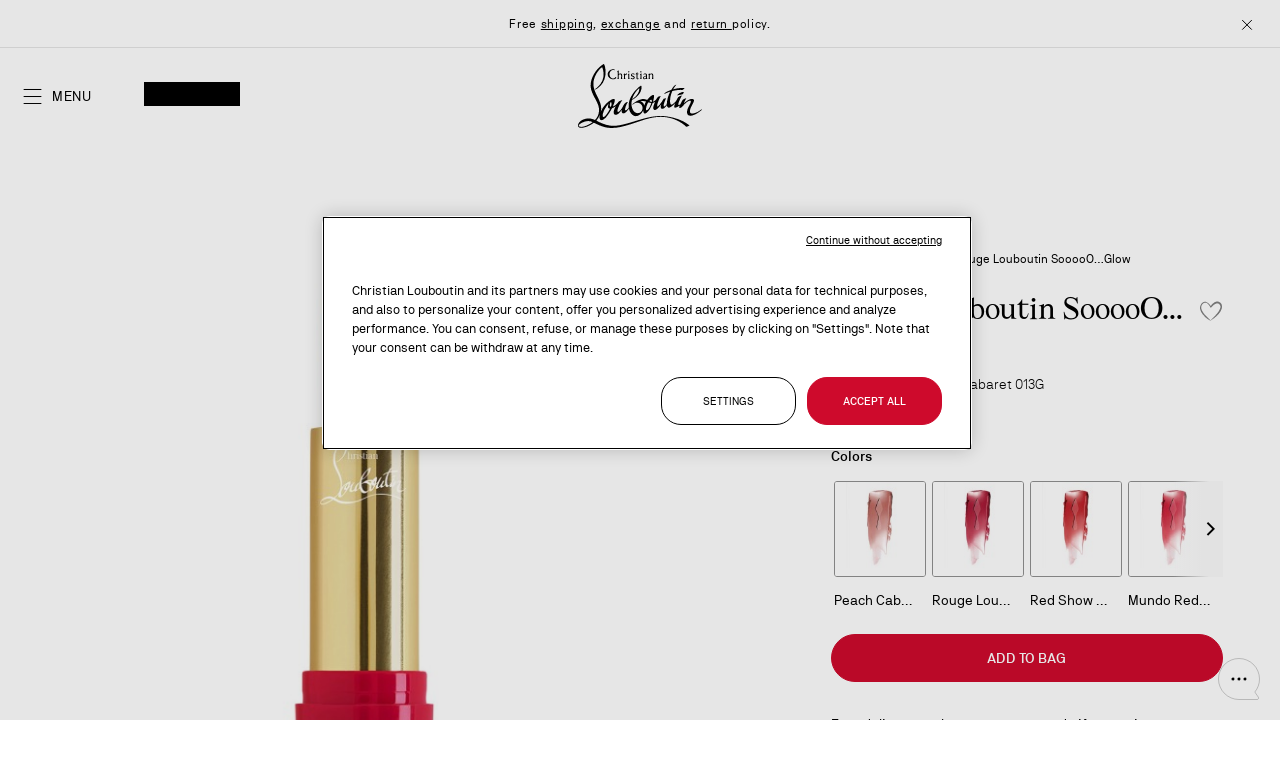

--- FILE ---
content_type: text/html; charset=UTF-8
request_url: https://eu.christianlouboutin.com/ch_en/rouge-louboutin-sooooo-glow-peach-cabaret-8435415046237.html
body_size: 55635
content:
<!doctype html>
<html lang="en-CH">
    <head prefix="og: http://ogp.me/ns# fb: http://ogp.me/ns/fb# product: http://ogp.me/ns/product#">
        <script>
    var BASE_URL = 'https\u003A\u002F\u002Feu.christianlouboutin.com\u002Fch_en\u002F';
    var require = {
        'baseUrl': 'https\u003A\u002F\u002Feu.christianlouboutin.com\u002Fstatic\u002Fversion1768925568\u002Ffrontend\u002FLouboutin\u002Frevamp_2026\u002Fen_GB'
    };</script>        <meta charset="utf-8"/>
<meta name="title" content="Rouge Louboutin SooooO…Glow - Lipstick refill - Peach Cabaret 013G - Christian Louboutin Switzerland"/>
<meta name="description" content="Christian Louboutin Switzerland Official Online Boutique - Lipstick refill - Peach Cabaret 013G available online and in stores. Discover our Lip collection by Christian Louboutin"/>
<meta name="robots" content="INDEX,FOLLOW"/>
<meta name="viewport" content="width=device-width, initial-scale=1"/>
<meta name="format-detection" content="telephone=no"/>
<title>Rouge Louboutin SooooO…Glow - Lipstick refill - Peach Cabaret 013G - Christian Louboutin Switzerland</title>

















<link  rel="icon" type="image/x-icon" href="https://eu.christianlouboutin.com/static/version1768925568/frontend/Louboutin/revamp_2026/en_GB/Magento_Enterprise/favicon.ico" />
<link  rel="shortcut icon" type="image/x-icon" href="https://eu.christianlouboutin.com/static/version1768925568/frontend/Louboutin/revamp_2026/en_GB/Magento_Enterprise/favicon.ico" />

<style type="text/css" data-type="criticalCss">
    @charset "UTF-8";.btn-with-icon .icon:after,.catalog-search-popup .button.action-search .icon.icon-search:before,.header.main .action .icon:before,.mgz-element .mgz-accoridon-icon-chevron,.mgz-icon{-webkit-font-smoothing:antialiased;-moz-osx-font-smoothing:grayscale;speak:none}h2,h3{line-height:3.8rem}.accordion-wrapper,.mgz-element-cover_with_title_revamp .image-wrapper>.mgz-video[Class] .mgz-video-image-overlay[Class] .mgz-video-embed-button[Class] .mgz-video-embed-buttonLabel,.mgz-element-row>.mgz-element-inner:before,.minicart-wrapper .block-minicart,.no-display,.page-footer,.page-main,.product-sticky-menu,[data-role=main-css-loader]{display:none}.mgz-btn,button{vertical-align:middle}.mgz-col-xs-12{-webkit-box-sizing:border-box;-moz-box-sizing:border-box;box-sizing:border-box;float:left}.modal-popup,.modal-slide{bottom:0;position:fixed;right:0;top:0;visibility:hidden;opacity:0}.block.block-search,.catalog-search-popup>.block,.mgz-element p:last-child,.mgz-element-text p:last-child,.mgz-element.mgz-element-accordion_section>.mgz-element-inner,ul ul{margin-bottom:0}.mgz-element .mgz-panels[data-spacing="0"][data-gap="0"]:not(.mgz-panels-no-fill-content) .mgz-panel:last-child .mgz-panel-body{border-bottom-width:1px}.mgz-element .mgz-panels[data-spacing="0"][data-gap="0"]>.mgz-panel.mgz-panel-first>.mgz-panel-body,.mgz-element .mgz-panels[data-spacing="0"][data-gap="0"]>.mgz-panel:not(.mgz-panel-first):not(.mgz-panel-last)>.mgz-panel-body{-webkit-border-radius:0;-moz-border-radius:0;border-radius:0}.mgz-element .mgz-panels[data-spacing="0"][data-gap="0"]>.mgz-panel.mgz-panel-last>.mgz-panel-body{border-top-left-radius:0;border-top-right-radius:0}.mgz-element .mgz-panels[data-spacing="0"][data-gap="0"]>.mgz-panel>.mgz-panel-body{border-top:0}.mgz-element .mgz-panel .mgz-panel-body{-webkit-border-radius:5px;-moz-border-radius:5px;border-radius:5px;-webkit-box-sizing:border-box;-moz-box-sizing:border-box;box-sizing:border-box;padding:0;display:none}h3{font-weight:300;font-size:3rem;margin-top:1.5rem;margin-bottom:1rem}#eis-badge .name-badge,.mgz-blurry-tiles-slider .text,.mgz-staggered-push .title,h1,h2,h3{font-family:Loubi,"Times New Roman",Georgia,Times,serif}.action.primary .main-cta-button,.header.main .minicart-wrapper .action.showcart .counter-number-sticky,.logo-wrapper h1,.mgz-banner,.product-item .product-item-details .text-muted,.product-item .product-item-name .product-item-link,.subtitle.f-caption-01[Class],body,button,input[type=email],input[type=text]{font-family:"NB Akademie",Arial,"Helvetica Neue",Helvetica,sans-serif}.m-0{margin:0!important}.text-muted{color:#707070}.btn-with-icon .icon{font-family:clb-icons}.btn-with-icon .icon:after{font-size:1.6rem;line-height:1;color:#000;margin:0 0 0 .8rem;vertical-align:text-bottom;display:inline-block;font-weight:400;overflow:hidden;text-align:center}.product-item-name{font-weight:400;-moz-hyphens:auto;-ms-hyphens:auto;-webkit-hyphens:auto;display:block;hyphens:auto;margin:5px 0;word-wrap:break-word}.product-image-photo{bottom:0;display:block;height:auto;left:0;margin:auto;max-width:100%;position:absolute;right:0;top:0}@media only screen and (max-width:840px){.cms-home.cms-index-index .logo-wrapper .logo img.logo-mobile,.gallery-before-js,.logo img.logo-desktop,.mgz-blurry-tiles-slider .mgz-carousel.tiles .nav button,.mgz-blurry-tiles-slider .mgz-carousel.tiles .points,.panel.wrapper{display:none}.d-desktop,.gallery-placeholder:not(.fotorama--fullscreen) .fotorama__nav-wrap{display:none!important}.header.content,.page-main{padding-left:0;padding-right:0}.logo{display:-webkit-flex;display:-ms-flexbox;display:flex;-webkit-align-items:center;-ms-align-items:center;align-items:center;justify-content:center;position:absolute;top:0;left:0;z-index:70}.header.content .header.main .logo-wrapper[Class],.header.content .header.main .logo-wrapper[Class] img{width:auto;height:4.8rem}.cms-home .logo{box-shadow:none}.action.towishlist.btn-with-icon .icon:after{transform:scale(.75)}.panel.header{padding:0 3.2rem}.panel.header .links{border-top:.1rem solid #e5e5e5;border-bottom:.1rem solid #e5e5e5;padding:1.6rem 0;margin-top:2.4rem;position:relative}.panel.header .links li{display:block;padding:.8rem 0}.panel.header .links li a{padding:0}.page-main{position:relative}.header.main a.action,.header.main button.action{vertical-align:middle}.header.main a.action .title,.header.main button.action .title,.header.main button.action strong{font-size:1.4rem;line-height:2.2rem}.header.main button.action.nav-toggle{background-position:-1000px;background-repeat:no-repeat}.header.main a.action.account .title,.header.main a.action.wishlist .title,.header.main button.action.account .title,.header.main button.action.nav-toggle strong,.header.main button.action.search strong,.header.main button.action.showcart .text .title{height:0;opacity:0}.header.main button.action.showcart .text{height:0}.header.main .minicart-wrapper .action.showcart,.product-item .product-item-name{margin-top:0}.cms-home.cms-index-index .logo-wrapper .logo{background-color:transparent;width:auto;height:auto;margin:0}.cms-home.cms-index-index .logo-wrapper .logo img.logo-desktop{display:block}.page-footer .footer.content .mgz-element-button{margin:0}.page-footer .mgz-element-accordion .mgz-panel .mgz-panel-body-inner{margin-top:1.2rem;padding:0}.page-footer .footer.content:not(.top) .mgz-element-accordion .mgz-panel .mgz-panel-heading.mgz-icon-position-right .has-icon{padding:0!important;margin:0;border:none;display:block;position:relative;width:100%;text-align:left}.product-item .product-item-details{margin-top:1.2rem}.product-item .product-item-details .text-muted{min-height:1.8rem;line-height:1.8rem;font-size:1.2rem}.product-item .product-item-name .product-item-link{font-size:1.6rem}.product-item .product-item-photo{padding:110% 0 0}.mgz-carousel.tiles{position:relative;z-index:1}.mgz-carousel.tiles .item{overflow:hidden;width:100%;border-radius:2px;box-shadow:0 0 10px 0 rgba(0,0,0,.15)}.mgz-carousel.tiles .item img{display:block;width:100%;height:auto}.product-carousel{padding:0 1.6rem}.product-carousel .mgz-product-items:not(.slick-initialized) .product-item{padding:0 .8rem}.product-carousel.major .mgz-product-items{margin:auto}.product-carousel.major .mgz-product-items:not(.slick-initialized) .product-item{width:50%}.slick-slide{float:left}.mgz-staggered-push .title{font-size:2.4rem!important}.cms-index-index .mgz-element-blurry_tiles_slider{margin-bottom:2.4rem}.mgz-blurry-tiles-slider .mgz-carousel.tiles:before{height:430px;padding-top:0}.mgz-blurry-tiles-slider .mgz-carousel.tiles .item{top:62px!important;width:310px!important;height:306px!important}.mgz-blurry-tiles-slider .mgz-carousel.tiles .item img{height:100%!important}.mgz-blurry-tiles-slider .content{text-align:center;top:50%;transform:translate(-50%,-50%);width:310px;padding-left:24px;padding-right:24px;left:50%}.mgz-blurry-tiles-slider .content .text{font-size:2.4rem;line-height:3.2rem}.mgz-blurry-tiles-slider .mgz-button{bottom:1.6rem;left:50%;transform:translateX(-50%);margin-bottom:0;margin-top:0;position:absolute}.mgz-blurry-tiles-slider .mgz-button .action{padding:.8rem 2.4rem;font-size:1.2rem;line-height:1.2}.mgz-blurry-tiles-slider .media .d-mobile:before{content:" ";top:0;width:100%;height:100%;position:absolute;display:block;opacity:.5;background-image:linear-gradient(to bottom,rgba(0,0,0,0) -7%,#000)}.mgz-blurry-tiles-slider.before-loading .mgz-carousel.tiles .item:first-child{left:50%}.mgz-banner .description,.mgz-banner .title{text-align:left}.mgz-banner .title{display:flex}.mgz-banner .title .content{flex-grow:1}.mgz-banner .title .btn-display{margin-left:.8rem}.mgz-banner .hide-banner{font-weight:400;margin-top:8px;margin-bottom:8px}.mgz-element-button{margin-bottom:3.2rem}.catalog-search-popup .button.action-search{top:0}.header.content{height:8rem}.mgz-element-row>.mgz-element-inner .main-title.f-title-01[Class]{font-size:3.2rem;line-height:4rem}}
/*!*.form-address-edit .actions-toolbar .action.primary *!{*/
.action.towishlist .icon:after{content:"";width:2rem;height:2rem}.mgz-element-accordion .mgz-panel .mgz-panel-body-inner{padding-bottom:2.4rem}.product-carousel .product-item img{box-shadow:none}.catalog-product-view .page-main,.logo,.mgz-banner .banner[data-index="0"],.product-carousel .mgz-product-items,.product-item .product-item-details .text-muted,body.cms-index-index .page-footer,body.cms-index-index .page-main,header,main,nav{display:block}.product-item .product-item-details .product-item-name .product-item-link{word-break:normal;hyphens:none;-webkit-hyphens:none;-moz-hyphens:none;-ms-hyphens:none}.product-item .product-item-name{display:-webkit-flex;display:-ms-flexbox;display:flex;justify-content:space-between;padding-right:.8rem}.product-item .product-item-name>h3{font-size:inherit;line-height:inherit;margin:0;text-align:left}.product-item .product-item-name .product-item-link{font-size:1.8rem;line-height:2.4rem;font-weight:500;-webkit-hyphens:none;-moz-hyphens:none;hyphens:none}.product-item .product-item-name .towishlist{border:none;padding:0;background:0 0;margin:1px 0 auto}.product-item .product-item-name .towishlist:after{width:calc(1.6rem + 1px)}.product-item .product-image-photo{top:auto;bottom:0;width:85%}*,.columns .column.main,.product-item,.search-autocomplete,[class^=mgz-hover-],[class^=mgz-hover-] :after,[class^=mgz-hover-] :before,[class^=mgz-hover-]:after,[class^=mgz-hover-]:before{box-sizing:border-box}.action.primary .main-cta-button{text-transform:uppercase;font-size:1.4rem;font-weight:400;line-height:2.2rem!important;cursor:pointer;flex-flow:wrap;justify-content:center;padding:.6rem 3.2rem;transition:.3s;display:inline-flex;color:#fff;background-color:transparent;border-radius:0;border:.1rem solid #fff;letter-spacing:.07rem}.subtitle.f-caption-01[Class]{font-size:1.4rem;line-height:2.2rem;font-weight:400;margin:0;color:#fff}body[class*=cms-home].white-header .header.content .header.main .logo-wrapper img{filter:invert(1)}.header.content{display:flex;align-items:center;justify-content:flex-start;padding-top:0;background:#fff;z-index:99;width:100%}.main-title.f-title-01{text-transform:uppercase;font-family:Loubi,"Times New Roman",Georgia,Times,serif;font-weight:400;margin:0;color:#fff}.header.content .header.main{display:flex;justify-content:space-between;align-items:center;width:100%;padding:0 2rem;position:relative}.header.content .header.main .links-container{display:flex;gap:1.2rem;max-width:14rem;flex-basis:content}.header.content .header.main .logo-wrapper{position:absolute;left:50%;transform:translate(-50%,-50%);top:50%;float:none;max-width:none}.header.content .header.main .action-gift.action.nav-toggle,.header.content .header.main .cart.table-wrapper .actions-toolbar>.action.action.nav-toggle,.header.content .header.main a.action.nav-toggle,.header.content .header.main button.action.nav-toggle{width:33.33%;display:flex;align-items:center}.nav-sections{position:fixed;top:0;left:0;opacity:0;transform:translate(-100%)}.header.content .header.main .links-container>div .action .title,.header.content .header.main .links-container>div .action strong,.mgz-element-single_image .mgz-element-inner{font-size:0}.mgz-element-cover_with_title_revamp.mgz-is-full-height .mgz-element-inner{display:flex;flex-direction:column;flex-grow:1}.mgz-element-cover_with_title_revamp .image-wrapper>.mgz-video .mgz-video-image-overlay[Class]{bottom:2rem;top:inherit;left:calc(2rem + 2.4rem + 1.2rem);padding:0;z-index:4;width:2.4rem!important;height:2.4rem!important;background:0 0;border:none}.mgz-element-cover_with_title_revamp .mgz-element-inner .cover-overlay-box{position:absolute;bottom:0;left:0;right:0;text-align:center;padding:6.4rem 2rem 4.8rem;display:flex;flex-direction:column;align-items:center;z-index:3;color:#000}.mgz-element-cover_with_title_revamp .mgz-element-inner .cover-overlay-box .cover-content-box{display:flex;flex-direction:column;align-items:center;gap:2.4rem}.mgz-element-cover_with_title_revamp .mgz-element-inner .cover-overlay-box .titles-wrap{display:flex;flex-direction:column;margin:0;padding:0;font-size:inherit;line-height:inherit}.mgz-element-cover_with_title_revamp.mgz-is-full-height .mgz-element-inner .image-wrapper,.mgz-element-cover_with_title_revamp.mgz-is-full-height .mgz-element-inner .mgz-block,.mgz-element-cover_with_title_revamp.mgz-is-full-height .mgz-element-inner .mgz-block-content{display:flex;flex-direction:column;flex-grow:1;position:relative}.mgz-element-cover_with_title_revamp.mgz-is-full-height .image-wrapper>.mgz-video,.mgz-element-cover_with_title_revamp.mgz-is-full-height .image-wrapper>picture{aspect-ratio:auto;height:100%;width:100%;margin:0;max-width:none}.mgz-element-cover_with_title_revamp.mgz-is-full-height .image-wrapper>.mgz-video:before,.mgz-element-cover_with_title_revamp.mgz-is-full-height .image-wrapper>picture:before{background-color:rgba(0,0,0,.24);z-index:2;pointer-events:none;width:100%;height:100%;display:block;position:absolute;top:0;left:0;content:""}.mgz-is-full-height{position:fixed;top:0;width:100%;height:100vh}.header.content,.mgz-banner,.mgz-video,body,html{position:relative}.header.content .header.main .action-gift.action.nav-toggle>.icon:before,.header.content .header.main .cart.table-wrapper .actions-toolbar>.action.action.nav-toggle>.icon:before,.header.content .header.main a.action.nav-toggle>.icon:before,.header.content .header.main button.action.nav-toggle>.icon:before{font-size:2.4rem;line-height:2.4rem;color:inherit;content:"\ea12";font-family:clb-icons-revamp;vertical-align:middle;display:inline-block;font-weight:400;overflow:hidden;text-align:center}.mgz-banner .banner{padding:0;font-weight:400;letter-spacing:.7px;font-size:1.2rem;line-height:1.6rem}.mgz-banner{font-size:1.4rem;width:100%;color:#000;background:#fff;padding:0 3.2rem;z-index:80}body[class*=cms-home] .page-header{background-color:transparent;position:absolute;top:0;width:100%;z-index:5}.mgz-element-staggered_push_revamp{background-color:#fff;padding:2rem 0}.mgz-element-staggered_push_revamp .diptyque .container{width:100%;padding:0 2rem;margin:0 auto}.mgz-element-staggered_push_revamp .diptyque .container .diptyque__grid .diptyque__item{aspect-ratio:.8;height:auto;position:relative}.mgz-element-staggered_push_revamp .diptyque .container .diptyque__grid .diptyque__item .diptyque__media>a{aspect-ratio:.8}.mgz-element-staggered_push_revamp .diptyque .container .diptyque__grid .diptyque__item .diptyque__media img{object-fit:cover;z-index:1;width:100%;height:100%;position:absolute;top:50%;left:50%;transform:translate(-50%,-50%)}.mgz-element-staggered_push_revamp .diptyque .container .diptyque__grid .diptyque__item .diptyque__content{width:100%;background:linear-gradient(180deg,transparent 0,rgba(0,0,0,.44) 100%);text-align:center;z-index:2;pointer-events:none;position:absolute;bottom:0;left:0}.mgz-element-staggered_push_revamp .diptyque .container .diptyque__grid .diptyque__item .diptyque__content .diptyque__content-container{pointer-events:auto;flex-flow:column wrap;display:inline-flex}.mgz-element-staggered_push_revamp .diptyque .container .diptyque__grid .diptyque__item .diptyque__content .diptyque__content-container .f-caption-01{color:#fff}.mgz-element-staggered_push_revamp .diptyque .container .diptyque__grid .diptyque__item .diptyque__content .diptyque__cta{margin-top:1.8rem}@media all and (min-width:841px),print{.mgz-element-staggered_push_revamp .diptyque .full__width .diptyque__grid{grid-column-gap:1rem;grid-row-gap:1.25rem;grid-template-columns:repeat(2,1fr);display:grid}.mgz-element-staggered_push_revamp .diptyque .container .diptyque__grid .diptyque__item .diptyque__content{padding:12.8rem 0 6.5rem}h1,h2{font-size:4.8rem}.header.content .header.main .logo-wrapper{max-width:none;width:12.4rem}.header.content .header.main .links-container{gap:1.6rem}.header.main>:not(.logo-wrapper){max-width:10%}.checkout-index-index .header.content .logo-wrapper img,.header.content .header.main .logo-wrapper img{width:12.4rem}.accessibility-control-btn,.switcher-language .switcher-trigger{padding:0;line-height:inherit;border:0}.header.content:after,.header.content:before{content:"";display:table}.header.content:after{clear:both}.column.main{box-sizing:border-box;min-height:300px}h1{margin-bottom:40px}.header.content,.page-header .header.panel,.page-main{box-sizing:border-box;margin-left:auto;margin-right:auto;max-width:1320px;padding-left:20px;padding-right:20px;width:100%}.page-main{width:100%}.columns{display:block}.page-layout-1column .column.main{width:100%;-ms-flex-order:2;-webkit-order:2;order:2}.d-mobile{display:none!important}.header.main button.action.nav-toggle,.logo-wrapper img.logo-mobile,.mgz-carousel.tiles .nav{display:none}.mgz-element-row>.mgz-element-inner{position:relative}.search-autocomplete{margin-top:0}.block.newsletter .magezon-builder{max-width:63rem;margin:auto}.header.panel{display:-webkit-flex;display:-ms-flexbox;display:flex;-webkit-align-items:center;-ms-align-items:center;align-items:center;justify-content:flex-end;min-height:5.4rem}.header.content,.panel.header{display:-webkit-flex;display:-ms-flexbox;-webkit-align-items:center}.header.panel .switcher{margin-left:2.4rem}.header.content{height:9.6rem}.page-header{z-index:50}.page-header .panel.wrapper{border-bottom:.1rem solid #e5e5e5}.logo-wrapper,.mgz-banner .description,.mgz-banner .title{text-align:center}.logo-wrapper img{margin:auto}.mgz-element-tags_slider{margin:3.2rem 0}.cms-index-index .mgz-element-tags_slider{margin:1.6rem 0}.mgz-element-tags_slider .mgz-tag-slide .mgz-btn.mgz-link{border-radius:4.2rem;font-size:1.6rem;padding:1.3rem 2rem}.panel.header{display:flex;-ms-align-items:center;align-items:center;justify-content:flex-end;padding:1.5rem 2rem}.panel.header .links{margin-bottom:0;margin-right:auto;padding:0}.panel.header .links li{display:inline-block;padding:0}.panel.header .links li a{padding-right:2.7rem}.header.main{width:100%;display:-webkit-flex;display:-ms-flexbox;display:flex;-webkit-align-items:center;-ms-align-items:center;align-items:center;justify-content:flex-end}.header.main>*{float:none;max-width:11rem}.header.main .action:before{font-size:2.2rem;top:-3.6rem}.header.main .action .icon:before{font-size:2.4rem}.header.main .action .title,.header.main .action strong{font-size:1.4rem}.mgz-element-row>.mgz-element-inner h2{font-size:3.8rem}.mgz-element-row>.mgz-element-inner:before{margin-left:calc(-50vw + 50%);z-index:-1}.mgz-staggered-push .title{font-size:4.8rem!important}.mgz-element-blurry_tiles_slider{margin-bottom:6.4rem}.mgz-blurry-tiles-slider{padding-bottom:70px}.mgz-blurry-tiles-slider .item{width:57.5%!important;left:38%!important;top:24px!important;max-width:736px;max-height:480px;aspect-ratio:1.53333333}.mgz-blurry-tiles-slider .content{right:35px;top:50%;width:27.5%;max-width:353px;z-index:1;transform:translateY(-50%);margin-top:38px}.mgz-blurry-tiles-slider .content:not(.show){opacity:0}.mgz-blurry-tiles-slider .content .text{font-size:3.8rem;margin:inherit;text-align:left;font-weight:inherit;line-height:inherit}.mgz-blurry-tiles-slider .content .mgz-button{margin-bottom:0;margin-top:24px}.mgz-blurry-tiles-slider .mgz-carousel:before{height:35vw;max-height:480px}.mgz-blurry-tiles-slider .mgz-carousel.tiles .item .mgz-video{padding-top:0;padding-bottom:0;max-width:none}.mgz-banner,.mgz-banner .title{font-weight:500}.mgz-banner .hide-banner{margin-top:12px;margin-bottom:24px}.mgz-button:not(.as-link){margin:1.6rem 0 4.8rem}.mgz-button:not(.as-link):after,.mgz-button:not(.as-link):before{top:-2.9rem;left:-17rem;height:13.8rem;width:11.9rem}.catalog-search-popup .button.action-search{top:-4px}.catalog-search-popup .slider-search{margin-top:3.2rem}.catalog-search-popup #search_autocomplete{min-height:calc(100vh - 167px);margin-top:3.2rem}.header.content,.navigation,.page-header .header.panel,body[class*=cms-home] .page-main{max-width:100%;padding-left:0;padding-right:0}.header.content .header.main button.action.nav-toggle strong.label__menu{font-size:1.4rem;color:#000;text-transform:uppercase;padding-left:.8rem;letter-spacing:.05rem;line-height:2.2rem}.mgz-element-row>.mgz-element-inner .main-title.f-title-01{font-size:4rem;line-height:5rem}.mgz-element-cover_with_title_revamp.hero-fixed,.mgz-element-cover_with_title_revamp.mgz-is-full-height{height:calc(100vh - 4rem)}.mgz-element-cover_with_title_revamp .mgz-element-inner .cover-overlay-box{padding:12.8rem 2rem 6.4rem}}.mgz-icon,button,video{display:inline-block}.mgz-btn,.mgz-single-image-wrapper{display:inline-block;font-size:1.4rem}.catalog-search-popup .search-content,.page-layout-1column,.page-wrapper,body{overflow-x:hidden}.magezon-builder p,.mgz-element-text p:first-child,h1,p,ul,ul>li{margin-top:0}.mgz-element-tags_slider .slick-arrow.slick-slide-next .icon:before,.mgz-element-tags_slider .slick-arrow.slick-slide-prev .icon:before{font-size:2.5rem;content:"\e904";font-family:clb-icons;overflow:hidden;-webkit-font-smoothing:antialiased;-moz-osx-font-smoothing:grayscale;speak:none}.action.skip:not(:focus),.sr-only{border:0;clip:rect(0,0,0,0);height:1px;margin:-1px;overflow:hidden;padding:0;position:absolute;width:1px}.mgz-blurry-tiles-slider .blurry-wrapper,.mgz-hover-main{overflow:hidden}.mgz-icon{text-transform:none}.mgz-icon:before{font-family:inherit}[class*=mgz-col-]{width:100%;float:left}.mgz-col-md-3,.mgz-col-md-4,.mgz-col-md-9,.mgz-col-xs-12{position:relative;min-height:1px;-webkit-box-sizing:border-box;-moz-box-sizing:border-box;box-sizing:border-box}.mgz-carousel .product-item .product-item-info,.mgz-col-xs-12,.mgz-product-items .product-item-info{width:100%}.mgz-container{max-width:100%;margin:0 auto}.mgz-element .mgz-accoridon-icon-chevron,.mgz-icon{font-family:Magezon-Icons!important;font-style:normal;font-weight:400;font-variant:normal;text-transform:none;line-height:1}.mgz-btn:not(.primary){-webkit-box-shadow:none;-moz-box-shadow:none;box-shadow:none}.mgz-element-inner{height:100%;position:relative}.mgz-btn,.mgz-element-single_image img,img{height:auto;max-width:100%}.inner-content:after,.mgz-carousel:before{content:" ";display:table;clear:both}.inner-content{width:100%;max-width:100%;margin:0 auto;height:100%}.page-main .magezon-builder-preload .mgz-element{z-index:0}.mgz-element{position:relative;text-align:left}.mgz-element .title{font-weight:400}.mgz-element-row.mgz-container{float:none;margin:0 auto}.mgz-element-column.mgz-element-column-empty>.mgz-element-inner{padding:0;margin:0}.mgz-element-heading-text{margin:0;color:inherit;font-family:Loubi,"Times New Roman",Georgia,Times,serif}.mgz-btn,a.mgz-btn{color:#333}.mgz-single-image-wrapper{line-height:0;max-width:100%;position:relative}.mgz-single-image-wrapper a{line-height:0;font-size:0;overflow:hidden;display:block}.mgz-single-image-wrapper img{border-color:#ebebeb}.mgz-single-image-wrapper .image-content{padding:10px 20px;text-align:left;line-height:initial;clear:both;z-index:1;position:absolute}.minicart-notification-wrapper:after,.minicart-wrapper:after{background-color:rgba(0,0,0,.5);position:fixed;right:0;visibility:hidden;width:100%;top:0;left:0}.mgz-single-image-wrapper .mgz-flex-position-below .image-content{padding:10px 0;position:static}.magezon-builder img,.magezon-builder video,video{max-width:100%}.mgz-carousel .product-item{list-style:none;margin:0;padding:0;max-width:100%}@media (min-width:768px){.mgz-col-md-3,.mgz-col-md-4,.mgz-col-md-9{float:left}.mgz-col-md-9{width:75%}.mgz-col-md-4{width:33.33333333%}.mgz-col-md-3{width:25%}}.magezon-builder *{-webkit-box-sizing:border-box;-moz-box-sizing:border-box;box-sizing:border-box}@media all and (min-width:768px){html{height:auto!important}}.mgz-btn{-webkit-box-shadow:none;-moz-box-shadow:none;box-shadow:none;-webkit-box-sizing:border-box;-moz-box-sizing:border-box;box-sizing:border-box;-webkit-border-radius:5px;-moz-border-radius:5px;border-radius:5px;margin:0;text-align:center;background-image:none;word-wrap:break-word;text-decoration:none;position:relative;line-height:normal;padding:10px 20px;background-color:#e3e3e3}.mgz-video video{position:absolute;top:0;left:0;height:100%;width:100%;border:0;object-fit:cover}.mgz-element .mgz-panel .mgz-panel-heading .mgz-panel-heading-title button{margin:0;padding:0;font-size:22px}.mgz-element .mgz-panel .mgz-panel-heading button>i{-webkit-transform:translate(-50%,-50%);-moz-transform:translate(-50%,-50%);-ms-transform:translate(-50%,-50%);-o-transform:translate(-50%,-50%);position:absolute;top:50%;left:50%;font-size:14px}.mgz-element .mgz-accoridon-icon-chevron:before{content:"\e61c";content:"\e622"}nav ul{list-style:none}img{border:0}html{font-size:62.5%;-webkit-text-size-adjust:100%;-ms-text-size-adjust:100%;font-size-adjust:100%}body{margin:0;padding:0;color:#000;font-style:normal;font-weight:400;line-height:1.42857143;font-size:1.4rem;background-color:#fafafa}p,ul>li{margin-bottom:1rem}strong{font-weight:700}h1,h2{font-weight:300;margin-bottom:2rem;text-align:center}i{font-style:italic}h1{line-height:4.8rem;font-size:3.8rem}h2{font-size:3rem;margin-top:2.5rem}button,input[type=email],input[type=text]{color:#000;font-size:1.4rem;box-sizing:border-box}.mgz-button.as-link .mgz-link:visited,a,a:visited{color:#000;text-decoration:none}ul{margin-bottom:2.5rem}button{background:#fff;border:.1rem solid #000;font-weight:500;margin:0;padding:1.2rem 3.2rem;line-height:2.2rem}button.action.primary[disabled],button.action[disabled],button[disabled]{opacity:.5}input[type=email],input[type=text]{background:padding-box #fff;border:.1rem solid #909090;border-radius:.4rem;height:5.6rem;line-height:1.42857143;padding:0;vertical-align:baseline;width:100%}input[type=email]::-moz-placeholder,input[type=text]::-moz-placeholder{color:#c2c2c2}input[type=email]::-webkit-input-placeholder,input[type=text]::-webkit-input-placeholder{color:#c2c2c2}input[type=email]:-ms-input-placeholder,input[type=text]:-ms-input-placeholder{color:#c2c2c2}input[type=checkbox]{margin:2px 5px 0 0;position:relative;top:2px}input::-moz-focus-inner{border:0;padding:0}.block{margin-bottom:40px}.header.content:after,.header.content:before{content:"";display:table}.header.content:after{clear:both}.columns{display:-webkit-flex;display:-ms-flexbox;display:flex;-webkit-flex-wrap:wrap;flex-wrap:wrap;box-sizing:border-box}.columns:after{clear:both;content:" ";display:block;height:0;overflow:hidden;visibility:hidden}.columns .column.main{padding-bottom:40px;-webkit-flex-basis:auto;flex-basis:auto;-webkit-flex-grow:1;flex-grow:1;-ms-flex-order:1;-webkit-order:1;order:1;width:100%;max-width:100%}.button.action.primary,a.button.action,button.action,button.action.primary{display:inline-block;padding:1.2rem 3.2rem;font-size:1.4rem;box-sizing:border-box;font-weight:500;font-family:"NB Akademie",Arial,"Helvetica Neue",Helvetica,sans-serif;vertical-align:middle}.cms-index-index .columns .column.main,.mgz-blurry-tiles-slider .mgz-carousel.tiles .item .mgz-video{padding-bottom:0}.mgz-element-column>.mgz-element-inner{padding:0}.message.global p,.mgz-child:not(:last-child)>.mgz-element-inner,.mgz-element-tags_slider .mgz-tags-slider .mgz-carousel,.panel.header .links li,.switcher-language{margin:0}.magezon-builder{position:relative;z-index:2;display:contents}.field-error{margin-top:7px;color:#e02b27;font-size:1.2rem}a.button,button{-webkit-appearance:none;-moz-appearance:none;appearance:none}.button.action.primary,button.action.primary{background:#ce0a2c;border:.1rem solid #ce0a2c;color:#fff}.catalog-search-popup .button.action-search .icon.icon-search,.header.main .action .icon,.mgz-element-tags_slider .slick-arrow.slick-slide-next .icon,.mgz-element-tags_slider .slick-arrow.slick-slide-prev .icon,a.action.primary{display:inline-block;text-decoration:none}a.button.action,button.action{background:#fff;border:.1rem solid #000;color:#000;margin:0;line-height:2.2rem;border-radius:3.2rem;text-transform:uppercase}#eis-badge .name-badge{background:#fafafa;color:#000;margin-bottom:0;text-align:center;padding:0}.minicart-notification-wrapper:after{content:"";height:100%;opacity:0;z-index:109}.minicart-wrapper:after{content:"";height:100%;opacity:0;z-index:101}.product-item:nth-child(odd){margin-left:0}.product-item-info{max-width:100%;width:152px}.page-wrapper{position:relative;display:-webkit-flex;display:-ms-flexbox;display:flex;-webkit-flex-direction:column;-ms-flex-direction:column;flex-direction:column;min-height:100vh}.header-banner{padding:1.2rem 2rem;min-height:4.8rem;display:flex;align-items:center;justify-content:center;width:100%;border-bottom:.1rem solid #e5e5e5;background:#fff;position:relative}.mgz-banner>button{background:0 0;border:0;padding:0;position:absolute;top:50%;right:2px;transform:translateY(-50%);z-index:81;line-height:inherit}.mgz-banner>button.rotation-control{left:4px;right:auto}.mgz-banner .icon:before{content:"";width:22px;height:22px;display:inline-block;vertical-align:middle}.page-header{background-color:#fff;position:relative}body[class*=cms-home] .header.content{background:0 0;display:flex;align-items:center;justify-content:flex-start;padding-top:0;z-index:99;width:100%}.logo img{display:block;height:auto}.message.global.noscript{margin:0;padding:10px 20px;display:block;line-height:1.2em;font-size:1.3rem;background:#ffee9c;border-color:#d6ca8e;color:#000}.mgz-element-tags_slider{width:100%;padding:0;margin:1.6rem 0 3.2rem;position:relative}.cms-index-index .mgz-element-tags_slider{margin-top:1.2rem}.mgz-element-tags_slider .mgz-tags-slider{white-space:nowrap;margin:0;padding:0 2rem;text-align:center;font-size:0;position:relative}.mgz-element-tags_slider .mgz-tags-slider::-webkit-scrollbar{display:none}.mgz-element-tags_slider .mgz-tags-slider .mgz-tag-slide{padding-right:.8rem;font-size:1.4rem}.mgz-element-tags_slider .slick-arrow{border:0;padding:0;width:5rem;position:absolute;top:0;bottom:0;z-index:1}.header .logo-monogram,.header.main .action.hide,.header.main .minicart-wrapper .action.showcart .counter.qty.empty,.mgz-element-tags_slider .slick-arrow.slick-slide-next:not(.slick-control),.mgz-element-tags_slider .slick-arrow.slick-slide-prev:not(.slick-control),.mgz-element-tags_slider .slick-arrow:before,.mgz-element-tags_slider .slick-arrow:not(.slick-control),.mgz-element-tags_slider .slick-slide-next,.mgz-element-tags_slider .slick-slide-prev{display:none}.mgz-element-tags_slider .slick-arrow .icon{position:absolute;top:50%;right:5px;transform:translateY(-50%);width:1.8rem}.mgz-element-tags_slider .slick-arrow.slick-slide-prev{left:0;background:linear-gradient(to right,#fafafa 28%,rgba(250,250,250,0) 100%)}.mgz-element-tags_slider .slick-arrow.slick-slide-prev .icon:before{line-height:inherit;color:#000;vertical-align:middle;display:inline-block;font-weight:400;text-align:center;margin-left:-40px}.mgz-element-tags_slider .slick-arrow.slick-slide-next{right:0;background:linear-gradient(to right,rgba(250,250,250,0) 0,#fafafa 72%)}.mgz-element-tags_slider .slick-arrow.slick-slide-next .icon:before{line-height:inherit;color:#000;vertical-align:middle;display:inline-block;font-weight:400;text-align:center;margin-left:-3px;transform:scaleX(-1)}.mgz-element-tags_slider .mgz-tag-slide{display:inline-block;margin-bottom:0}.mgz-element-tags_slider .mgz-tag-slide .mgz-btn.mgz-link{border:.1rem solid #000;background-color:transparent;border-radius:2rem;font-weight:500;font-size:1.2rem;padding:.8rem 1.6rem}@media only screen and (max-width:639px){.mgz-carousel.tiles{position:relative;z-index:1}.mgz-carousel.tiles:before{content:"";display:block;padding-top:150%}.mgz-carousel.tiles .mgz-video video{background-color:#fff}}input:-webkit-autofill{-webkit-text-fill-color:#000}input[type=checkbox]:not(.toggle){height:0;width:0;opacity:0;position:relative;margin:0;padding:0}input[type=checkbox]:not(.toggle)+label{display:block;padding-left:3rem;position:relative}input[type=checkbox]:not(.toggle)+label .icon:before{background:0 0;border:.1rem solid #000;content:"";display:block;height:1.6rem;position:absolute;left:0;top:0;width:1.6rem}.header.main .action.search .icon:before{content:"\e915"}.header.main .action.account .icon.icon-account:before{content:"\e921"}.panel.header .links{list-style-type:none}.panel.header .links li a{font-weight:500;text-transform:uppercase;padding-left:2.5rem;position:relative}.panel.header .links li a.contact .icon,.panel.header .links li a.storeloc .icon{position:absolute;top:-3px;left:0;font-size:1.6rem;line-height:1.5;font-family:clb-icons}.panel.header .links li a.contact .icon:before{content:"\e909"}.panel.header .links li a.storeloc .icon:before{content:"\e918"}.header.main .action.wishlist .title{text-transform:capitalize}.header.main>*{float:left;text-align:center;max-width:20%;width:100%}.header.main>*>.action:before{height:2px;background:#ce0a2c;position:absolute;width:100%;left:0;top:-1rem}.header.main .action{display:inline-block;position:relative;background:0 0;-moz-box-sizing:content-box;border:0;box-shadow:none;line-height:inherit;margin:0;padding:0;text-decoration:none;text-shadow:none;font-weight:400;border-radius:0}.header.main .action .icon:before{font-size:1.8rem;line-height:1.5;color:#000;content:"\e901";font-family:clb-icons;vertical-align:middle;display:inline-block;font-weight:400;overflow:hidden;text-align:center}.header.main .action .title,.header.main .action strong{display:block;font-weight:400;text-transform:initial}.header.main .minicart-wrapper .action.showcart .counter-number{display:block;position:absolute;right:50%;top:-3px;transform:translateX(calc(50% + 14px));color:#fff;font-size:.8rem;line-height:1.2rem;width:1.2rem;text-align:center}.header.main .minicart-wrapper .action.showcart .counter-number:before{display:block;position:absolute;content:"";background:#ce0a2c;border-radius:50%;width:1.2rem;height:1.2rem;top:50%;left:50%;transform:translate(-48%,-50%);z-index:-1}.header.main .minicart-wrapper .action.showcart .counter-number-sticky{position:absolute;top:0;left:0;bottom:0;right:0;padding-top:13px;font-size:10px;display:none;font-weight:500}.header.main .minicart-wrapper .action.showcart .counter-number-sticky:after{background:#ce0a2c;border-radius:50%;content:"";width:8px;height:8px;position:absolute;right:-7px;top:-1px}.logo-wrapper h1{font-size:1.4rem;margin:0;line-height:1.42857143;font-weight:400}.sticky-container{position:fixed;top:0;width:100%;z-index:40;box-shadow:0 1px 4px 0 rgba(0,0,0,.08);background:#fff}.page-footer .mgz-element .mgz-panel .mgz-panel-heading .mgz-panel-heading-title button{font-family:Loubi,"Times New Roman",Georgia,Times,serif;font-weight:400}.mgz-element .mgz-accoridon-icon-chevron:before{font-family:clb-icons;content:"\e903";font-size:25px}.mgz-element-accordion .mgz-panel .mgz-panel-heading.mgz-icon-position-right i{right:0;left:auto}.mgz-element-single_image .mgz-image-link a{text-decoration:none}.mgz-banner .banner a,.mgz-banner .description a,.mgz-banner .hide-banner{text-decoration:underline}.product-item{vertical-align:top;margin-left:2rem;margin-top:2rem;font-size:1.6rem}.mgz-carousel.tiles .mgz-video,.mgz-carousel.tiles picture{max-width:410px;padding-bottom:150%}.mgz-carousel.tiles .mgz-video{height:100%}.mgz-carousel.tiles video{object-fit:cover;border-radius:.3rem}.mgz-video .mgz-video-sound-control-wrapper .mgz-video-sound-control{position:absolute;left:10px;bottom:10px;width:38px;height:48px;z-index:15;border:0;padding:0;background:0 0}.mgz-video .mgz-video-sound-control-wrapper .mgz-video-sound-control .mgz-icon-sound{width:20px;height:20px;filter:invert(1);position:absolute;left:10px;bottom:10px}.product-carousel .mgz-carousel-wrapper{overflow-x:scroll;-webkit-overflow-scrolling:touch;padding-left:calc((100vw - 100%)/2);padding-right:calc((100vw - 100%)/2);margin-left:calc(-1*(100vw - 100%)/2);margin-right:calc(-1*(100vw - 100%)/2);-ms-overflow-style:none;scrollbar-width:none}.product-carousel .mgz-carousel-wrapper::-webkit-scrollbar{display:none}.product-carousel .mgz-product-items:not(.slick-initialized){margin-bottom:2rem;white-space:nowrap;font-size:0}.product-carousel .mgz-product-items:not(.slick-initialized) .product-item{display:inline-block;white-space:normal}.product-carousel.major{margin-top:2.4rem}.mgz-staggered-push .title{text-align:left;margin:0;line-height:1.42857143}.catalog-product-view .admin__data-grid-loading-mask,.catalog-product-view .product-reco-block-items-container,.catalog-product-view .push-cms-products,.catalog-search-popup .form.minisearch .actions-separator,.catalog-search-popup .form.minisearch .clear,.page.messages .messages>div:not(.message),.product-info-main{display:none}.page.messages .btn-alert-close{padding:0;border:none;position:absolute;top:16px;right:16px}.mgz-button.as-link{display:inline}.mgz-button.as-link .mgz-link{line-height:1.42857143;margin:0;padding:0;color:#000;background:0 0;border:0;display:inline;text-decoration:underline;font-weight:400}.mgz-button:not(.as-link){margin:1.2rem 0 3.2rem}.mgz-button:not(.as-link):after,.mgz-button:not(.as-link):before{display:block;position:absolute;top:.5rem;left:-8rem;height:8rem;width:8rem;background-size:contain}.mgz-video{margin-left:auto;margin-right:auto}.catalog-search-popup .button.action-search{padding:10px 0 10px 10px;border:none;background:0 0}.catalog-search-popup .button.action-search .icon.icon-search:before{font-size:2.4rem;line-height:1;color:inherit;content:"\e915";font-family:clb-icons;vertical-align:middle;display:inline-block;font-weight:400;overflow:hidden;text-align:center}.catalog-search-popup .slider-search{margin-top:2.4rem;margin-bottom:3.2rem}.catalog-search-popup .slider-search .mgz-element-tags_slider{margin:0 0 1px}.catalog-search-popup .slider-search .mgz-element-tags_slider .mgz-tag-slide .mgz-btn.mgz-link{padding:8px 16px}.catalog-search-popup .slider-search .mgz-tags-slider{padding-left:.1rem}.catalog-search-popup #search_autocomplete{min-height:calc(100vh - 160px);width:auto!important;padding:2.4rem 3.2rem;margin:2.4rem -3.2rem 0;background:#fafafa}.product-item .product-item-photo{background:#fff;box-shadow:0 2px 16px 0 rgba(0,0,0,.04);display:block;border-radius:50rem 50rem 0 0;overflow:hidden;position:relative}@media all and (min-width:841px) and (hover:hover),print and (hover:hover){.page-layout-1column .page-wrapper{overflow:unset}}@media only screen and (min-width:840px) and (max-width:1200px){.mgz-blurry-tiles-slider .content .text{font-size:3rem}}@media (min-width:900px){.mgz-blurry-tiles-slider .item .mgz-video{height:calc(100% + .6em)}}@media (min-width:1080px){.mgz-blurry-tiles-slider .item .mgz-video{height:calc(100% + .7em)}}@media all and (min-width:768px),print{.submenu-wrapper .mgz-element-row .mgz-element-row .inner-content .mgz-element-column{padding:0 12px}}button::-moz-focus-inner{padding:0;border:0}.mgz-element-cover_with_title_revamp .image-wrapper>.mgz-video img,.mgz-element-cover_with_title_revamp .image-wrapper>.mgz-video video,.mgz-element-cover_with_title_revamp .image-wrapper>a>picture img,.mgz-element-cover_with_title_revamp .image-wrapper>a>picture video,.mgz-element-cover_with_title_revamp .image-wrapper>picture img,.mgz-element-cover_with_title_revamp .image-wrapper>picture video{object-fit:cover;z-index:0;height:100%;position:absolute;top:50%;left:50%;transform:translate(-50%,-50%);width:calc(100% + .125rem)}.mgz-banner .banners-wrapper{text-align:center}.mgz-video .mgz-video-image-overlay{position:absolute;background-size:cover;background-position:50%;text-align:center}.mgz-banner .banner{margin-bottom:0;display:none}.mgz-element-row>.mgz-element-inner[Class] .subtitle.f-caption-01+.f-title-01.main-title{padding-top:.5rem}</style>

<link rel="preload" href="https://eu.christianlouboutin.com/static/version1768925568/frontend/Louboutin/revamp_2026/en_GB/css/styles-m.min.css" as="style"/>
<link rel="preload" href="https://eu.christianlouboutin.com/static/version1768925568/frontend/Louboutin/revamp_2026/en_GB/css/styles-l.min.css" as="style"
      media="screen and (min-width: 841px)"/>
<link rel="preload" href="https://eu.christianlouboutin.com/static/version1768925568/frontend/Louboutin/revamp_2026/en_GB/mage/menu.min.js" as="script"/>
<link rel="preload" href="https://eu.christianlouboutin.com/static/version1768925568/frontend/Louboutin/revamp_2026/en_GB/js/menu-custom.min.js" as="script"/>
<link rel="preload" href="https://eu.christianlouboutin.com/static/version1768925568/frontend/Louboutin/revamp_2026/en_GB/jquery/ui-modules/widgets/menu.min.js" as="script"/>
<link rel="preload" href="https://eu.christianlouboutin.com/static/version1768925568/frontend/Louboutin/revamp_2026/en_GB/Project_Catalog/js/search_modal.min.js" as="script"/>

<link id="d404f48cbe690718cdad6d5a94b8bcda" rel="stylesheet" media="print"  href="https://eu.christianlouboutin.com/static/version1768925568/frontend/Louboutin/revamp_2026/en_GB/mage/calendar.min.css" /><noscript><link rel="stylesheet" href="https://eu.christianlouboutin.com/static/version1768925568/frontend/Louboutin/revamp_2026/en_GB/mage/calendar.min.css" media="all" /></noscript><script nonce="dmlrMzNlamt2M2J4Y2xxdTVscHB2ZGdwbTVlYXhhb2U=">
                          document.getElementById("d404f48cbe690718cdad6d5a94b8bcda").addEventListener("load", function(){
                            this.media = "all";
                          });
                        </script>
<link id="c16c8cbb8ab97c3ff090f093252695a2" rel="stylesheet" media="print"  href="https://eu.christianlouboutin.com/static/version1768925568/frontend/Louboutin/revamp_2026/en_GB/css/styles-m.min.css" /><noscript><link rel="stylesheet" href="https://eu.christianlouboutin.com/static/version1768925568/frontend/Louboutin/revamp_2026/en_GB/css/styles-m.min.css" media="all" /></noscript><script nonce="dmlrMzNlamt2M2J4Y2xxdTVscHB2ZGdwbTVlYXhhb2U=">
                          document.getElementById("c16c8cbb8ab97c3ff090f093252695a2").addEventListener("load", function(){
                            this.media = "all";
                          });
                        </script>
<link id="a7db04f4057f9283e108999976339787" rel="stylesheet" media="print"  href="https://eu.christianlouboutin.com/static/version1768925568/frontend/Louboutin/revamp_2026/en_GB/Adyen_Payment/css/adyen.min.css" /><noscript><link rel="stylesheet" href="https://eu.christianlouboutin.com/static/version1768925568/frontend/Louboutin/revamp_2026/en_GB/Adyen_Payment/css/adyen.min.css" media="all" /></noscript><script nonce="dmlrMzNlamt2M2J4Y2xxdTVscHB2ZGdwbTVlYXhhb2U=">
                          document.getElementById("a7db04f4057f9283e108999976339787").addEventListener("load", function(){
                            this.media = "all";
                          });
                        </script>
<link id="3b12b61cbf0a50ae5b1dd24fe221facc" rel="stylesheet" media="print"  href="https://eu.christianlouboutin.com/static/version1768925568/frontend/Louboutin/revamp_2026/en_GB/Magezon_Core/css/styles.min.css" /><noscript><link rel="stylesheet" href="https://eu.christianlouboutin.com/static/version1768925568/frontend/Louboutin/revamp_2026/en_GB/Magezon_Core/css/styles.min.css" media="all" /></noscript><script nonce="dmlrMzNlamt2M2J4Y2xxdTVscHB2ZGdwbTVlYXhhb2U=">
                          document.getElementById("3b12b61cbf0a50ae5b1dd24fe221facc").addEventListener("load", function(){
                            this.media = "all";
                          });
                        </script>
<link id="f6d6b6a797bef16ad587262ddf0575a3" rel="stylesheet" media="print"  href="https://eu.christianlouboutin.com/static/version1768925568/frontend/Louboutin/revamp_2026/en_GB/Magezon_Core/css/owlcarousel/owl.carousel.min.css" /><noscript><link rel="stylesheet" href="https://eu.christianlouboutin.com/static/version1768925568/frontend/Louboutin/revamp_2026/en_GB/Magezon_Core/css/owlcarousel/owl.carousel.min.css" media="all" /></noscript><script nonce="dmlrMzNlamt2M2J4Y2xxdTVscHB2ZGdwbTVlYXhhb2U=">
                          document.getElementById("f6d6b6a797bef16ad587262ddf0575a3").addEventListener("load", function(){
                            this.media = "all";
                          });
                        </script>
<link id="31c2fa3d8fc45d313d64938f22c6b4cb" rel="stylesheet" media="print"  href="https://eu.christianlouboutin.com/static/version1768925568/frontend/Louboutin/revamp_2026/en_GB/Magezon_Core/css/animate.min.css" /><noscript><link rel="stylesheet" href="https://eu.christianlouboutin.com/static/version1768925568/frontend/Louboutin/revamp_2026/en_GB/Magezon_Core/css/animate.min.css" media="all" /></noscript><script nonce="dmlrMzNlamt2M2J4Y2xxdTVscHB2ZGdwbTVlYXhhb2U=">
                          document.getElementById("31c2fa3d8fc45d313d64938f22c6b4cb").addEventListener("load", function(){
                            this.media = "all";
                          });
                        </script>
<link id="2b12db0bd738419d2dc7697a53cd50ab" rel="stylesheet" media="print"  href="https://eu.christianlouboutin.com/static/version1768925568/frontend/Louboutin/revamp_2026/en_GB/Magezon_Core/css/mgz_font.min.css" /><noscript><link rel="stylesheet" href="https://eu.christianlouboutin.com/static/version1768925568/frontend/Louboutin/revamp_2026/en_GB/Magezon_Core/css/mgz_font.min.css" media="all" /></noscript><script nonce="dmlrMzNlamt2M2J4Y2xxdTVscHB2ZGdwbTVlYXhhb2U=">
                          document.getElementById("2b12db0bd738419d2dc7697a53cd50ab").addEventListener("load", function(){
                            this.media = "all";
                          });
                        </script>
<link id="24a7b39c12a2fe73c1e6c37e60c26a13" rel="stylesheet" media="print"  href="https://eu.christianlouboutin.com/static/version1768925568/frontend/Louboutin/revamp_2026/en_GB/Magezon_Core/css/mgz_bootstrap.min.css" /><noscript><link rel="stylesheet" href="https://eu.christianlouboutin.com/static/version1768925568/frontend/Louboutin/revamp_2026/en_GB/Magezon_Core/css/mgz_bootstrap.min.css" media="all" /></noscript><script nonce="dmlrMzNlamt2M2J4Y2xxdTVscHB2ZGdwbTVlYXhhb2U=">
                          document.getElementById("24a7b39c12a2fe73c1e6c37e60c26a13").addEventListener("load", function(){
                            this.media = "all";
                          });
                        </script>
<link id="feec27ce303ee51540b43af45e37b953" rel="stylesheet" media="print"  href="https://eu.christianlouboutin.com/static/version1768925568/frontend/Louboutin/revamp_2026/en_GB/Magezon_Builder/css/styles.min.css" /><noscript><link rel="stylesheet" href="https://eu.christianlouboutin.com/static/version1768925568/frontend/Louboutin/revamp_2026/en_GB/Magezon_Builder/css/styles.min.css" media="all" /></noscript><script nonce="dmlrMzNlamt2M2J4Y2xxdTVscHB2ZGdwbTVlYXhhb2U=">
                          document.getElementById("feec27ce303ee51540b43af45e37b953").addEventListener("load", function(){
                            this.media = "all";
                          });
                        </script>
<link id="367c702bce11c34557552499d8c46bf4" rel="stylesheet" media="print"  href="https://eu.christianlouboutin.com/static/version1768925568/frontend/Louboutin/revamp_2026/en_GB/Magezon_Newsletter/css/styles.min.css" /><noscript><link rel="stylesheet" href="https://eu.christianlouboutin.com/static/version1768925568/frontend/Louboutin/revamp_2026/en_GB/Magezon_Newsletter/css/styles.min.css" media="all" /></noscript><script nonce="dmlrMzNlamt2M2J4Y2xxdTVscHB2ZGdwbTVlYXhhb2U=">
                          document.getElementById("367c702bce11c34557552499d8c46bf4").addEventListener("load", function(){
                            this.media = "all";
                          });
                        </script>
<link id="1afe1e126735ce1b1cc5a0263af7f08b" rel="stylesheet" media="print"  href="https://eu.christianlouboutin.com/static/version1768925568/frontend/Louboutin/revamp_2026/en_GB/Magezon_Core/css/magnific.min.css" /><noscript><link rel="stylesheet" href="https://eu.christianlouboutin.com/static/version1768925568/frontend/Louboutin/revamp_2026/en_GB/Magezon_Core/css/magnific.min.css" media="all" /></noscript><script nonce="dmlrMzNlamt2M2J4Y2xxdTVscHB2ZGdwbTVlYXhhb2U=">
                          document.getElementById("1afe1e126735ce1b1cc5a0263af7f08b").addEventListener("load", function(){
                            this.media = "all";
                          });
                        </script>
<link id="7f06f336b9dc7d7510607d548682758b" rel="stylesheet" media="print"  href="https://eu.christianlouboutin.com/static/version1768925568/frontend/Louboutin/revamp_2026/en_GB/Magezon_PageBuilder/css/styles.min.css" /><noscript><link rel="stylesheet" href="https://eu.christianlouboutin.com/static/version1768925568/frontend/Louboutin/revamp_2026/en_GB/Magezon_PageBuilder/css/styles.min.css" media="all" /></noscript><script nonce="dmlrMzNlamt2M2J4Y2xxdTVscHB2ZGdwbTVlYXhhb2U=">
                          document.getElementById("7f06f336b9dc7d7510607d548682758b").addEventListener("load", function(){
                            this.media = "all";
                          });
                        </script>
<link rel="stylesheet" media="all" href="https://eu.christianlouboutin.com/static/version1768925568/frontend/Louboutin/revamp_2026/en_GB/mage/gallery/gallery.min.css" />
<link id="cdea2f1e792cf85fc767434b324cb9dd" rel="stylesheet" media="print"  href="https://eu.christianlouboutin.com/static/version1768925568/frontend/Louboutin/revamp_2026/en_GB/Amasty_Promo/css/banner.min.css" /><noscript><link rel="stylesheet" href="https://eu.christianlouboutin.com/static/version1768925568/frontend/Louboutin/revamp_2026/en_GB/Amasty_Promo/css/banner.min.css" media="all" /></noscript><script nonce="dmlrMzNlamt2M2J4Y2xxdTVscHB2ZGdwbTVlYXhhb2U=">
                          document.getElementById("cdea2f1e792cf85fc767434b324cb9dd").addEventListener("load", function(){
                            this.media = "all";
                          });
                        </script>
<link id="1a4cfd6163bcde51008c0fe40694575f" rel="stylesheet" media="print"  href="https://eu.christianlouboutin.com/static/version1768925568/frontend/Louboutin/revamp_2026/en_GB/css/source/page/product.min.css" /><noscript><link rel="stylesheet" href="https://eu.christianlouboutin.com/static/version1768925568/frontend/Louboutin/revamp_2026/en_GB/css/source/page/product.min.css" media="all" /></noscript><script nonce="dmlrMzNlamt2M2J4Y2xxdTVscHB2ZGdwbTVlYXhhb2U=">
                          document.getElementById("1a4cfd6163bcde51008c0fe40694575f").addEventListener("load", function(){
                            this.media = "all";
                          });
                        </script>
<link id="b260958869f8f31d4ea129e2a9215a41" rel="stylesheet" media="print"  href="https://eu.christianlouboutin.com/static/version1768925568/frontend/Louboutin/revamp_2026/en_GB/css/styles-l.min.css" /><noscript><link rel="stylesheet" href="https://eu.christianlouboutin.com/static/version1768925568/frontend/Louboutin/revamp_2026/en_GB/css/styles-l.min.css" media="screen and (min-width: 841px)" /></noscript><script nonce="dmlrMzNlamt2M2J4Y2xxdTVscHB2ZGdwbTVlYXhhb2U=">
                          document.getElementById("b260958869f8f31d4ea129e2a9215a41").addEventListener("load", function(){
                            this.media = "all";
                          });
                        </script>
<link id="df10b89a6bca0b5f57b3a2fc28f0cb58" rel="stylesheet" media="print"  href="https://eu.christianlouboutin.com/static/version1768925568/frontend/Louboutin/revamp_2026/en_GB/css/print.min.css" /><noscript><link rel="stylesheet" href="https://eu.christianlouboutin.com/static/version1768925568/frontend/Louboutin/revamp_2026/en_GB/css/print.min.css" media="print" /></noscript><script nonce="dmlrMzNlamt2M2J4Y2xxdTVscHB2ZGdwbTVlYXhhb2U=">
                          document.getElementById("df10b89a6bca0b5f57b3a2fc28f0cb58").addEventListener("load", function(){
                            this.media = "all";
                          });
                        </script>
<style type="text/css" data-type="preloadCss"></style>
<script  type="text/javascript" nonce=ajd6bXNzam1oNnA4dTE4c3p4aHQ1ZHl4dGR3OXJnenU=  src="https://eu.christianlouboutin.com/static/version1768925568/frontend/Louboutin/revamp_2026/en_GB/requirejs/require.min.js"></script>
<script  type="text/javascript" nonce=bmc2b3E1M2d3bjh4enMyYXlkOHBubHpoaW9leXEzdTc=  src="https://eu.christianlouboutin.com/static/version1768925568/frontend/Louboutin/revamp_2026/en_GB/requirejs-min-resolver.min.js"></script>
<script  type="text/javascript" nonce=NHVxcjJsbzN4ZHo2ZW42bXd6bjcxbzdicGJmMG51YTU=  src="https://eu.christianlouboutin.com/static/version1768925568/frontend/Louboutin/revamp_2026/en_GB/Synolia_Standard/extend/mage/requirejs/mixins.min.js"></script>
<script  type="text/javascript" nonce=ODdreTcyb3Z0dHV0c2NvNGdsZGI1aGljdnplNXltd3U=  src="https://eu.christianlouboutin.com/static/version1768925568/frontend/Louboutin/revamp_2026/en_GB/requirejs-config.min.js"></script>
<link rel="preload" as="font" crossorigin="anonymous" href="https://eu.christianlouboutin.com/static/version1768925568/frontend/Louboutin/revamp_2026/en_GB/fonts/clb-icons/clb-icons.woff2" />
<link rel="preload" as="font" crossorigin="anonymous" href="https://eu.christianlouboutin.com/static/version1768925568/frontend/Louboutin/revamp_2026/en_GB/fonts/clb-icons/clb-icons-revamp.woff2" />
<link rel="preload" as="font" crossorigin="anonymous" href="https://eu.christianlouboutin.com/static/version1768925568/frontend/Louboutin/revamp_2026/en_GB/fonts/nb-akademie/nb_akademie_light-webfont.woff2" />
<link rel="preload" as="font" crossorigin="anonymous" href="https://eu.christianlouboutin.com/static/version1768925568/frontend/Louboutin/revamp_2026/en_GB/fonts/nb-akademie/nb_akademie_bold-webfont.woff2" />
<link  rel="canonical" href="https://eu.christianlouboutin.com/ch_en/rouge-louboutin-sooooo-glow-peach-cabaret-8435415046237.html" />
<link  rel="alternate" hreflang="fr-FR" href="https://eu.christianlouboutin.com/fr_fr/rouge-louboutin-sooooo-glow-peach-cabaret-8435415046237.html" />
<link  rel="alternate" hreflang="en-GB" href="https://eu.christianlouboutin.com/uk_en/rouge-louboutin-sooooo-glow-peach-cabaret-8435415046237.html" />
<link  rel="alternate" hreflang="it-IT" href="https://eu.christianlouboutin.com/it_it/rouge-louboutin-sooooo-glow-peach-cabaret-8435415046237.html" />
<link  rel="alternate" hreflang="de-DE" href="https://eu.christianlouboutin.com/de_de/rouge-louboutin-sooooo-glow-peach-cabaret-8435415046237.html" />
<link  rel="alternate" hreflang="es-ES" href="https://eu.christianlouboutin.com/es_es/rouge-louboutin-sooooo-glow-peach-cabaret-8435415046237.html" />
<link  rel="alternate" hreflang="en-CH" href="https://eu.christianlouboutin.com/ch_en/rouge-louboutin-sooooo-glow-peach-cabaret-8435415046237.html" />
<link  rel="alternate" hreflang="fr-CH" href="https://eu.christianlouboutin.com/ch_fr/rouge-louboutin-sooooo-glow-peach-cabaret-8435415046237.html" />
<link  rel="alternate" hreflang="nl-NL" href="https://eu.christianlouboutin.com/nl_nl/rouge-louboutin-sooooo-glow-peach-cabaret-8435415046237.html" />
<link  rel="alternate" hreflang="en-LU" href="https://eu.christianlouboutin.com/lu_en/rouge-louboutin-sooooo-glow-peach-cabaret-8435415046237.html" />
<link  rel="alternate" hreflang="fr-LU" href="https://eu.christianlouboutin.com/lu_fr/rouge-louboutin-sooooo-glow-peach-cabaret-8435415046237.html" />
<link  rel="alternate" hreflang="en-BE" href="https://eu.christianlouboutin.com/be_en/rouge-louboutin-sooooo-glow-peach-cabaret-8435415046237.html" />
<link  rel="alternate" hreflang="fr-BE" href="https://eu.christianlouboutin.com/be_fr/rouge-louboutin-sooooo-glow-peach-cabaret-8435415046237.html" />
<link  rel="alternate" hreflang="en-IE" href="https://eu.christianlouboutin.com/ie_en/rouge-louboutin-sooooo-glow-peach-cabaret-8435415046237.html" />
<link  rel="alternate" hreflang="en-PT" href="https://eu.christianlouboutin.com/pt_en/rouge-louboutin-sooooo-glow-peach-cabaret-8435415046237.html" />
<link  rel="alternate" hreflang="en-MC" href="https://eu.christianlouboutin.com/mc_en/rouge-louboutin-sooooo-glow-peach-cabaret-8435415046237.html" />
<link  rel="alternate" hreflang="fr-MC" href="https://eu.christianlouboutin.com/mc_fr/rouge-louboutin-sooooo-glow-peach-cabaret-8435415046237.html" />
<link  rel="alternate" hreflang="en-GR" href="https://eu.christianlouboutin.com/gr_en/rouge-louboutin-sooooo-glow-peach-cabaret-8435415046237.html" />
<meta name="google-site-verification" content="D5yv1s-EMJwVsPnPOO3566xurqW7Hy3KaipG3YRNdBc" />
<meta name="p:domain_verify" content="331774664786e3ac0601f4af4adb5a1c"/>
<script nonce="dmlrMzNlamt2M2J4Y2xxdTVscHB2ZGdwbTVlYXhhb2U=">
  (function(h,o,u,n,d) {
    h=h[d]=h[d]||{q:[],onReady:function(c){h.q.push(c)}}
    d=o.createElement(u);d.async=1;d.src=n
    n=o.getElementsByTagName(u)[0];n.parentNode.insertBefore(d,n)
  })(window,document,'script','https://www.datadoghq-browser-agent.com/eu1/v6/datadog-rum.js','DD_RUM')
  window.DD_RUM.onReady(function() {
    window.DD_RUM.init({
      clientToken: 'pub08826c275c6c3d96c424b1ecf247c05a',
      applicationId: '5b1c4486-146e-41cc-b40c-a38772884b86',
      site: 'datadoghq.eu',
      service: 'prod-eu',
      env: 'magento-prod-eu',
      version: 'cassia',
      sessionSampleRate: 5,
      sessionReplaySampleRate: 33,
      trackUserInteractions: true,
      trackResources: true,
      trackLongTasks: true,
      trackBfcacheViews: true,
      defaultPrivacyLevel: 'mask-user-input',
    });
  })
</script>
<script nonce="dmlrMzNlamt2M2J4Y2xxdTVscHB2ZGdwbTVlYXhhb2U=">(function(){var dbpr=100;if(Math.random()*100>100-dbpr){var d="dbbRum",w=window,o=document,a=addEventListener,scr=o.createElement("script");scr.async=!0;w[d]=w[d]||[];w[d].push(["presampling",dbpr]);["error","unhandledrejection"].forEach(function(t){a(t,function(e){w[d].push([t,e])});});scr.src="https://cdn.debugbear.com/DJT1In1jeWnR.js";o.head.appendChild(scr);}})()</script>            <link rel="preload"
          fetchpriority="high"
          as="image"
          href="https://eu.christianlouboutin.com/media/catalog/product/cache/2687d9ba4029f1eb6acb91746b133704/8/4/8435415046237-8435415046237-main_image-ecommerce-christianlouboutin-soglowrefilllips-8210009_x123_1_1200x1200.jpg">
<link rel="preconnect" href="https://www.google.com"/>
<link rel="preconnect" href="https://www.googletagmanager.com"/>
    <script type="text/x-magento-init">
        {
            "*": {
                "Magento_PageCache/js/form-key-provider": {}
            }
        }
    </script>
<!-- glopal_head -->

<script nonce="Z3psdmZpZGJucnE0NWNnNmwxdHh3bjNkNHNvZDVmcGM=">
    // <![CDATA[
    var _webinterpret = _webinterpret || {};
    _webinterpret.plugin_version = 'magento2-1.14.25';
    _webinterpret.page_store_view_id = '21';
    _webinterpret.page_short_name = '';
    // ]]>
</script>
        <script nonce="NXI5bTRvanoycDNrMHRxb2U3MnUwdG5pN3JiZGgzZGc="
            async type="text/javascript" src="https://cdn-redirector.glopal.com/common/js/webinterpret-loader.js">
    </script>
<!-- end glopal_head -->
<script nonce="bGl6Mm43eWZmdTQydGYwaDdsN21panVuYjQ3OGlsaDg=">
    //<![CDATA[
    window.loubiLayer = window.loubiLayer || [];
    //]]>
</script>
<script nonce="MHg4ZHU1b204dmFzYWJ0M3VuMXY0ejRjNWJmamVtcnM=" type="text/x-magento-init">
    {
        "body": {
            "loubiLayerAllPages": {"event":"loubiLayer","parameters":{"event":"loubiLayer","env_work":"","env_device":"","env_zone":"","env_language":"en","env_template":"product","gtm_code":"(function(w,d,s,l,i){w[l]=w[l]||[];w[l].push({'gtm.start':\nnew Date().getTime(),event:'gtm.js'});var f=d.getElementsByTagName(s)[0],\nj=d.createElement(s),dl=l!='dataLayer'?'&l='+l:'';j.async=true;j.src=\n'https:\/\/www.googletagmanager.com\/gtm.js?id='+i+dl;var n=d.querySelector('[nonce]');\nn&&j.setAttribute('nonce',n.nonce||n.getAttribute('nonce'));f.parentNode.insertBefore(j,f);\n})(window,document,'script','loubiLayer','GTM-N2TGXL4');","gtm_status":true}}        }
    }
</script>



<script>require(['magentoStorefrontEvents'], function (magentoStorefrontEvents) {
    if(!magentoStorefrontEvents) return;

    window.magentoStorefrontEvents = magentoStorefrontEvents;
    magentoStorefrontEvents.context.setStorefrontInstance(
        {"storeUrl":"https:\/\/eu.christianlouboutin.com\/","websiteId":21,"websiteCode":"ch","storeId":21,"storeCode":"ch","storeViewId":21,"storeViewCode":"ch_en","websiteName":"Switzerland","storeName":"Switzerland Group","storeViewName":"English","baseCurrencyCode":"CHF","storeViewCurrencyCode":"CHF","catalogExtensionVersion":"103.4.4","environmentId":"caaeea63-7bbc-4574-9ba9-c6ffeb7ccbcf","environment":"Production","storefrontTemplate":"Luma"}
    );
    magentoStorefrontEvents.context.setMagentoExtension({
        magentoExtensionVersion: "7.7.0",
    });
    magentoStorefrontEvents.context.setDataServicesExtension({
        version: "7.7.0",
    });
    magentoStorefrontEvents.context.setPage({
        pageType: "Default"
    });
    magentoStorefrontEvents.context.setContext("pageExtended", {
        action: "page-view"
    });
    
});</script><script type="text/x-magento-init">
    {
        "*": {
            "dataServicesBase": {
                "isCookieRestrictionModeEnabled": 0,
                "isEnabled": 1            },
            "magentoStorefrontEventCollector": {}
        }
    }
</script>
<script nonce="N2VlaTlsMmx4MW84cjB5ZDR6Ym5zc3Znb3NtbGo2bnY=" src="https://tags.pw.adn.cloud/BIYOEW/activation.js" async="async"></script>

<!-- glopal_product_view -->
<script>
    //<![CDATA[
    var _webinterpret = _webinterpret || {};
    _webinterpret.store_locale = 'en_GB';
    _webinterpret.store_url = 'https://eu.christianlouboutin.com/';
    _webinterpret.product_id = '64621';
    _webinterpret.product_store_view_id = '21';
    //]]>
</script>
<!-- end glopal_product_view -->

<meta property="og:type" content="product"/>
<meta property="og:title" content="Rouge Louboutin SooooO…Glow"/>
<meta property="og:description" content="Christian Louboutin iconic SooooO…Glow lipstick is a glowy, hydrating and vivid lip colour. The sheer formula offers 6h of hydration, 6h of vivid colour, 6h of sheer coverage*, **. 



Each refill comes alone and works only once plugged within the refillable lipstick case.

To personalize your lipstick and make it unique, add chain & charms on top of it.


This lipstick is available in 12 iconic shades.



How to apply following the Love technique? 
1. Draw your cupid’s bow with the bullet.

2. Pinch your lips to spread the colour. 
3. Complete your makeup by applying the lipstick on your lips. For more precision, use the lip brush. 



How to refill : remove the two red tips from your refill, open your case and clip it inside. 



*Instrumental test on a panel of 35 women 
**Dermatological test on a panel of 20 women"/>
<meta property="og:url" content="https://eu.christianlouboutin.com/ch_en/rouge-louboutin-sooooo-glow-peach-cabaret-8435415046237.html"/>
<meta property="product:price:amount" content="50"/>
<meta property="product:price:currency" content="CHF"/>
<meta property="og:image" content="https://eu.christianlouboutin.com/media/catalog/product/8/4/8435415046237-8435415046237-main_image-ecommerce-christianlouboutin-soglowrefilllips-8210009_x123_1_1200x1200.jpg"/>
<meta property="og:image:width" content="1200"/>
<meta property="og:image:height" content="1200"/>
<meta property="og:locale" content="en_GB"/>
<meta property="og:price:amount" content="50"/>
<meta property="og:price:currency" content="CHF"/>
<meta property="product:retailer_item_id" content="8210009X123"/>
<meta property="product:locale" content="en_GB"/>
<meta property="product:custom_label_0" content="en_GB"/>
<meta property="product:brand" content="Christian Louboutin"/>
<meta property="og:site_name" content="Christian Louboutin"/>
<meta property="product:availability" content="in stock"/>
<meta property="product:condition" content="new"/>
<script type="application/ld+json">{"@context":"http:\/\/schema.org","@type":"WebSite","url":"https:\/\/eu.christianlouboutin.com\/","name":"Christian Louboutin Europe Online Boutique"}</script><script type="application/ld+json">{"@context":"http://schema.org","@type":"BreadcrumbList","itemListElement":[{"@type":"ListItem","position":1,"name":"Home","item":"https://eu.christianlouboutin.com/ch_en/"},{"@type":"ListItem","position":2,"name":"Beauty","item":"https://eu.christianlouboutin.com/ch_en/beauty/"},{"@type":"ListItem","position":3,"name":"Lips","item":"https://eu.christianlouboutin.com/ch_en/beauty/lips/"},{"@type":"ListItem","position":4,"name":"Refillable lipstick","item":"https://eu.christianlouboutin.com/ch_en/beauty/lips/refillable-lipstick-old/"},{"@type":"ListItem","position":5,"name":"Rouge Louboutin SooooO\u2026Glow"}]}</script><script type="application/ld+json">[{"@context":"http://schema.org","@type":"Product","name":"Rouge Louboutin SooooO\u2026Glow","image":["https://eu.christianlouboutin.com/media/catalog/product/8/4/8435415046237-8435415046237-main_image-ecommerce-christianlouboutin-soglowrefilllips-8210009_x123_1_1200x1200.jpg","https://eu.christianlouboutin.com/media/catalog/product/8/4/8435415046237-8435415046237-hover-ecommerce-christianlouboutin-soglowrefilllips-8210009_x123_2_1200x1200.jpg","https://eu.christianlouboutin.com/media/catalog/product/8/4/8435415046237-8435415046237-additional_1-ecommerce-christianlouboutin-soglowrefilllips-8210009_x123_3_1200x1200.jpg","https://eu.christianlouboutin.com/media/catalog/product/8/4/8435415046237-8435415046237-additional_2-ecommerce-christianlouboutin-soglowrefilllips-8210009_x123_4_1200x1200.jpg","https://eu.christianlouboutin.com/media/catalog/product/8/4/8435415046237-8435415046237-additional_3-ecommerce-christianlouboutin-soglowrefilllips-8210009_x123_5_1200x1200.jpg","https://eu.christianlouboutin.com/media/catalog/product/8/4/8435415046237-8435415046237-additional_gallery_1-ecommerce-christianlouboutin-soglowrefilllips-8210009_x123_6_1200x1200.jpg","https://eu.christianlouboutin.com/media/catalog/product/8/4/8435415046237-8435415046237-additional_gallery_2-ecommerce-christianlouboutin-soglowrefilllips-8210009_x123_7_1200x1200.jpg","https://eu.christianlouboutin.com/media/catalog/product/8/4/8435415046237-8435415046237-additional_gallery_3-ecommerce-christianlouboutin-soglowrefilllips-8210009_x123_8_1200x1200.jpg","https://eu.christianlouboutin.com/media/catalog/product/8/4/8435415046237-8435415046237-additional_gallery_4-ecommerce-christianlouboutin-soglowrefilllips-8210009_x123_9_1200x1200.jpg"],"description":"Christian Louboutin iconic SooooO\u2026Glow lipstick is a glowy, hydrating and vivid lip colour. The sheer formula offers 6h of hydration, 6h of vivid colour, 6h of sheer coverage*, **. \n\n\n\nEach refill comes alone and works only once plugged within the refillable lipstick case.\n\nTo personalize your lipstick and make it unique, add chain & charms on top of it.\n\n\nThis lipstick is available in 12 iconic shades.\n\n\n\nHow to apply following the Love technique? \n1. Draw your cupid\u2019s bow with the bullet.\n\n2. Pinch your lips to spread the colour. \n3. Complete your makeup by applying the lipstick on your lips. For more precision, use the lip brush. \n\n\n\nHow to refill : remove the two red tips from your refill, open your case and clip it inside. \n\n\n\n*Instrumental test on a panel of 35 women \n**Dermatological test on a panel of 20 women","sku":"8435415046237","brand":{"@type":"Brand","name":"Christian Louboutin"},"offers":{"@type":"http://schema.org/Offer","url":"https://eu.christianlouboutin.com/ch_en/rouge-louboutin-sooooo-glow-peach-cabaret-8435415046237.html","priceCurrency":"CHF","price":"50.00","itemCondition":"http://schema.org/NewCondition","seller":{"@type":"Organization","name":"Christian Louboutin"}},"productID":"8210009X123"},{"@context":"http://schema.org/","@type":"WebPage","speakable":{"@type":"SpeakableSpecification","cssSelector":[".description"],"xpath":["/html/head/title"]}}]</script>    <style>.q2hynrt>.mgz-element-inner{padding:0}</style></head>
    <body data-container="body"
          data-mage-init='{"loaderAjax": {"loadingClass":""},"loader": { "icon": "https://eu.christianlouboutin.com/static/version1768925568/frontend/Louboutin/revamp_2026/en_GB/images/loader-2.gif"}}'
        id="html-body" class="booxi-page catalog-product-view product-rouge-louboutin-sooooo-glow-peach-cabaret-8435415046237 page-layout-1column en_gb platform_eu">
        
    <script>
        require(['domReady!'], function () {
            // Check if Express Checkout exists or PayPal SDK is already loaded
            if (document.querySelectorAll('[data-bind*="paypal"], .adyen-express-checkout, [id*="adyen"], [class*="adyen"]').length > 0 ||
                typeof window.paypal !== 'undefined') {
                return;
            }

            // Load PayPal SDK for Pay Later
            require(['https://www.paypal.com/sdk/js?client-id=ATB1KliEqOAB0cvMjMaJkUtNyVPlxr2Q5WIzWNmmo1jDUQg3hkXpxYaRGFi2jp9_yThkxqm7j4rxRxE\u002D&components=messages,buttons']);
        });
    </script>

<div id="eis-badge" data-bind="scope: 'salesAssociateNameBadge'" style="display:none;">
    <!-- ko if: salesAssociateId() > 0 && (salesAssociateName() !== '' || salesAssociateName() !== undefined)-->
        <p class="name-badge" data-bind="html: salesAssociateName"></p>
    <!-- /ko  -->
</div>

<script type="text/x-magento-init">
    {
        "*": {
            "Magento_Ui/js/core/app": {
                "components": {
                    "salesAssociateNameBadge": {
                        "component": "Louboutin_EcomInStoreFrontend/js/view/salesAssociateNameBadge",
                        "timeDelay": "1500"
                    }
                }
            }
        }
    }
</script>

<div
            class="ambanners ambanner-10"
        data-position="10"
        data-role="amasty-banner-container"
>
</div>

<script type="text/x-magento-init">
    {
        "*": {
            "mage/cookies": {
                "expires": null,
                "path": "\u002Fch_en\u002F",
                "domain": ".eu.christianlouboutin.com",
                "secure": true,
                "lifetime": "86400"
            }
        }
    }
</script>
    <noscript>
        <div class="message global noscript">
            <div class="content">
                <p>
                    <strong>JavaScript seems to be disabled in your browser.</strong>
                    <span>
                        For the best experience on our site, be sure to turn on Javascript in your browser.                    </span>
                </p>
            </div>
        </div>
    </noscript>
<script>    require.config({
        map: {
            '*': {
                wysiwygAdapter: 'mage/adminhtml/wysiwyg/tiny_mce/tinymceAdapter'
            }
        }
    });</script>
<script>
    window.cookiesConfig = window.cookiesConfig || {};
    window.cookiesConfig.secure = true;
</script><script>    require.config({
        paths: {
            googleMaps: 'https\u003A\u002F\u002Fmaps.googleapis.com\u002Fmaps\u002Fapi\u002Fjs\u003Fv\u003D3\u0026key\u003D'
        },
        config: {
            'Magento_PageBuilder/js/utils/map': {
                style: '',
            },
            'Magento_PageBuilder/js/content-type/map/preview': {
                apiKey: '',
                apiKeyErrorMessage: 'You\u0020must\u0020provide\u0020a\u0020valid\u0020\u003Ca\u0020href\u003D\u0027https\u003A\u002F\u002Feu.christianlouboutin.com\u002Fch_en\u002Fadminhtml\u002Fsystem_config\u002Fedit\u002Fsection\u002Fcms\u002F\u0023cms_pagebuilder\u0027\u0020target\u003D\u0027_blank\u0027\u003EGoogle\u0020Maps\u0020API\u0020key\u003C\u002Fa\u003E\u0020to\u0020use\u0020a\u0020map.'
            },
            'Magento_PageBuilder/js/form/element/map': {
                apiKey: '',
                apiKeyErrorMessage: 'You\u0020must\u0020provide\u0020a\u0020valid\u0020\u003Ca\u0020href\u003D\u0027https\u003A\u002F\u002Feu.christianlouboutin.com\u002Fch_en\u002Fadminhtml\u002Fsystem_config\u002Fedit\u002Fsection\u002Fcms\u002F\u0023cms_pagebuilder\u0027\u0020target\u003D\u0027_blank\u0027\u003EGoogle\u0020Maps\u0020API\u0020key\u003C\u002Fa\u003E\u0020to\u0020use\u0020a\u0020map.'
            },
        }
    });</script><script>
    require.config({
        shim: {
            'Magento_PageBuilder/js/utils/map': {
                deps: ['googleMaps']
            }
        }
    });</script><noscript><iframe src="https://www.googletagmanager.com/ns.html?id=GTM-N2TGXL4" height="0" width="0" style="display:none;visibility:hidden"></iframe></noscript>
<script type="text/x-magento-init">
    {
        "*": {
            "storeSwitcherAjax": {
                "modalStoreSwitcherOptions": {
                    "clickOpenSelector": ".country-language",
                    "title": "Choose your language",
                    "buttons": [],
                    "cmsContent": ""                }
            }
        }
    }
</script><div class="page-wrapper"><a class="action skip contentarea"
   href="#contentarea">
    <span>
        Skip to Content    </span>
</a>
<div class="sticky-container">
    <div class="product-sticky-menu" data-mage-init='{ "js/product-sticky-bar": {} }'>
    <div>
        <span class="product-name">Rouge Louboutin SooooO…Glow</span>
        <p class="price-box price-final_price" data-role="priceBox" data-product-id="64621" data-price-box="product-id-64621">
    

<span class="price-container "
           >
        <span  id="product-price-64621-sticky"                data-price-amount="50"
        data-price-type="finalPrice"
        class="price-wrapper "
    ><span class="price">CHF 50.00</span></span>
                <meta itemprop="price" content="50" />
        <meta itemprop="priceCurrency" content="CHF" />
    </span>

</p>    </div>
            <button type="button" class="action primary tocart disabled-js">
            Add to bag        </button>
                <script nonce="Z3NibHIxOGRnamN1a3k4dGUwMjM3N3l6dzI0cHBsNjI=">
        require(['jquery'], function ($) {
            $(function () {
                                $('.product-sticky-menu .tocart').on('click', function () {
                    btnClick($('#product-addtocart-button'));
                });
                
                
                function btnClick(btn) {
                    if (btn.is(':visible') && !btn.prop('disabled')) {
                        btn.click();
                    }
                }
            });
        });
    </script>
</div>
</div>
<div class="minicart-notification-wrapper" data-block="minicart-notification"
     data-bind="scope: 'minicart-notification'">
    <!-- ko template: getTemplate() --><!-- /ko -->
</div>

<script type="text/x-magento-init">
    {
        "*": {
            "Magento_Ui/js/core/app": {"components":{"minicart-notification":{"component":"Project_AddToCartNotification\/js\/add-to-cart-notification","children":{"pp-pay-latter":{"component":"Project_PaypalPayLater\/js\/pp-pay-latter","config":{"displayArea":"payments-extraInfo","placing":"add-to-cart","paypalClientId":"ATB1KliEqOAB0cvMjMaJkUtNyVPlxr2Q5WIzWNmmo1jDUQg3hkXpxYaRGFi2jp9_yThkxqm7j4rxRxE-"}},"productReco-minicart-recommendation":{"component":"Project_ProductRecommendation\/js\/view\/minicart-notification","config":{"displayArea":"after-actions","requestType":"addToCart","itemsListSelector":".minicart-notification-content .product-reco-items-list","template":"Project_ProductRecommendation\/content","isEnabled":true,"recommendationId":"cf23c006-84e9-4ba4-b2fd-ddcab8cb7ffd"}}}}}}        }
    }
</script>
<header class="page-header"><div class="header-banner"><div class="magezon-builder magezon-builder-preload"><div class="yxno9uk mgz-element mgz-element-row full_width_row"><div class="mgz-element-inner yxno9uk-s"><div class="inner-content mgz-container"><div class="dgtfoqe mgz-element mgz-element-column mgz-col-xs-12"><div class="mgz-element-inner dgtfoqe-s"><div class="svhlrq7 mgz-element mgz-child mgz-element-banner"><div class="mgz-element-inner svhlrq7-s"><div class="mgz-banner" data-mage-init='{"Project_MagezonPageBuilder/js/banner-rotator": { "rotationInterval" : "5" }}'><div class="banners-wrapper"><div class="banner" data-index="0"><p><span lang="EN-US">Free </span><span lang="FR"><a href="https://eu.christianlouboutin.com/ch_en/faq/shipping-and-delivery/"><span lang="EN-US">shipping</span></a></span><span lang="EN-US">, </span><span lang="FR"><a href="https://eu.christianlouboutin.com/ch_en/faq/returns/"><span lang="EN-US">exchange</span></a>&nbsp;</span><span lang="EN-US">and </span><span lang="FR"><a href="https://eu.christianlouboutin.com/ch_en/faq/returns/"><span lang="EN-US">return </span></a></span><span lang="EN-US">policy.</span></p></div></div></div></div></div></div></div></div></div></div></div></div><div class="header content"><div class="header main">
<button class="action reset nav-toggle underline-hover"
        data-action="toggle-nav"
        type="button">
    <span class="icon" aria-hidden="true"></span>
    <strong class="label__menu">
        Menu    </strong>
</button>


<script type="text/x-magento-init">
    {
        "body": {
            "js/header": {}
        }
    }
</script>
<div class="logo-wrapper">
            <a
            class="logo"
            href="https://eu.christianlouboutin.com/ch_en/">
            <span class="sr-only">
                Christian&#x20;Louboutin - Home            </span>
            <img src="https://eu.christianlouboutin.com/static/version1768925568/frontend/Louboutin/revamp_2026/en_GB/images/logo.svg"
                 alt=""
                 class="logo-desktop"
                 width="124"
                 height="64"
            />
        </a>
    </div>


<div class="links-container"><div class="block block-search" role="search">
    <button class="action reset search" type="button">
        <span class="sr-only">Search</span>
        <span class="icon" aria-hidden="true"></span>
        <strong>Search</strong>
    </button>
</div>
<div class="login-wrapper">
    <a href="https://eu.christianlouboutin.com/ch_en/customer/account/" class="action account">
        <span class="sr-only">My account</span>
        <span class="icon icon-account" aria-hidden="true"></span>
        <span class="title">My account</span>
    </a>
    <button class="action account ajax-login hide">
        <span class="sr-only">My account</span>
        <span class="icon icon-account" aria-hidden="true"></span>
        <span class="title">My account</span>
    </button>
</div>
<div class="block-wishlist">
    <a href="https://eu.christianlouboutin.com/ch_en/wishlist/guest/" class="action wishlist">
        <span class="sr-only">My wishlist</span>
        <span class="icon" aria-hidden="true"></span>
        <span class="title">wishlist</span>
    </a>
</div>

<div data-block="minicart" class="minicart-wrapper">
    <button class="action showcart" data-bind="scope: 'minicart_content'">
        <span class="sr-only">Shopping Cart</span>
        <span class="icon" aria-hidden="true"></span>
        <span class="counter-number-sticky empty"
                  data-bind="css: { empty: !!getCartParam('summary_count') == false && !isLoading() }, blockLoader: isLoading"><!-- ko text: (getCartParam('summary_count') || 0) --><!-- /ko --></span>
        <strong class="text">
            <span class="title">Bag</span>
            <span class="counter qty empty"
                  data-bind="css: { empty: !!getCartParam('summary_count') == false && !isLoading() }, blockLoader: isLoading">
                <span class="counter-number" aria-hidden="true">
                    <!-- ko text: (getCartParam('summary_count') || 0) --><!-- /ko -->
                </span>
                <!-- ko if: getCartParam('summary_count') -->
                <span class="counter-label sr-only">
                    <!-- ko text: getCartParam('summary_count') + ' ' +  $t('Items') --><!-- /ko -->
                </span>
                <!-- /ko -->
            </span>
        </strong>
    </button>
            <div class="block block-minicart"
             data-role="dropdownDialog"
             data-mage-init='{"dropdownDialog":{
                "appendTo":"[data-block=minicart]",
                "triggerTarget":".showcart",
                "timeout": "2000",
                "closeOnMouseLeave": false,
                "closeOnEscape": true,
                "triggerClass":"active",
                "parentClass":"active",
                "bodyClass": "",
                "buttons":[],
                "ariaLabel":"Shopping&#x20;Cart"}}'>
            <div id="minicart-content-wrapper" class="minicart-content-wrapper" data-bind="scope: 'minicart_content'">
                <!-- ko template: getTemplate() --><!-- /ko -->
            </div>
            
<div
            class="ambanners ambanner-16"
        data-position="16"
        data-role="amasty-banner-container"
></div>
        </div>
        <script>
        window.checkout = {"shoppingCartUrl":"https:\/\/eu.christianlouboutin.com\/ch_en\/checkout\/cart\/","checkoutUrl":"https:\/\/eu.christianlouboutin.com\/ch_en\/checkout\/","updateItemQtyUrl":"https:\/\/eu.christianlouboutin.com\/ch_en\/checkout\/sidebar\/updateItemQty\/","removeItemUrl":"https:\/\/eu.christianlouboutin.com\/ch_en\/checkout\/sidebar\/removeItem\/","imageTemplate":"Magento_Catalog\/product\/image_with_borders","baseUrl":"https:\/\/eu.christianlouboutin.com\/ch_en\/","minicartMaxItemsVisible":3,"websiteId":"21","maxItemsToDisplay":10,"storeId":"21","storeGroupId":"21","agreementIds":["24","78"],"customerLoginUrl":"https:\/\/eu.christianlouboutin.com\/ch_en\/customer\/account\/login\/referer\/aHR0cHM6Ly9ldS5jaHJpc3RpYW5sb3Vib3V0aW4uY29tL2NoX2VuL3JvdWdlLWxvdWJvdXRpbi1zb29vb28tZ2xvdy1wZWFjaC1jYWJhcmV0LTg0MzU0MTUwNDYyMzcuaHRtbA%2C%2C\/","isRedirectRequired":false,"autocomplete":"off","contact_url":"https:\/\/eu.christianlouboutin.com\/ch_en\/contact\/","payment_icons":"<p>\r\n    <img class=\"mgz-hover-main\" src=\"https:\/\/eu.christianlouboutin.com\/media\/Revamp\/logo-new-mastercard.png\" alt=\"Mastercard\" width=\"22\" height=\"16\" loading=\"lazy\">\r\n    <img class=\"mgz-hover-main\" src=\"https:\/\/eu.christianlouboutin.com\/media\/Revamp\/logo-new-visa.png\" alt=\"Visa\" width=\"26\" height=\"16\" loading=\"lazy\">\r\n    <img class=\"mgz-hover-main\" src=\"https:\/\/eu.christianlouboutin.com\/media\/Revamp\/logo-new-amex.png\" alt=\"American Express\" width=\"16\" height=\"16\" loading=\"lazy\">\r\n    <img class=\"mgz-hover-main\" src=\"https:\/\/eu.christianlouboutin.com\/media\/Revamp\/logo-new-paypal.png\" alt=\"Paypal\" width=\"53\" height=\"16\">\r\n    <img class=\"mgz-hover-main\" src=\"https:\/\/eu.christianlouboutin.com\/media\/wysiwyg\/Icones\/logo-new-applepay.png\" alt=\"Apple Pay\" width=\"26\" height=\"16\" loading=\"lazy\">\r\n<\/p>\r\n","return_banner":"Standard delivery and free returns within 30 days.","paypal_phrase":"","empty_cart_slider_1":"<div class=\"magezon-builder magezon-builder-preload\"><div class=\"ay7nqj2 mgz-element mgz-element-row full_width_row\"><div class=\"mgz-element-inner ay7nqj2-s\"><div class=\"inner-content mgz-container\"><div class=\"b9ps3vn mgz-element mgz-element-column mgz-col-xs-12\"><div class=\"mgz-element-inner b9ps3vn-s\"><div class=\"qa7yu55 mgz-element mgz-child mgz-element-exploration_slider\"><div class=\"mgz-element-inner qa7yu55-s\"><div class=\"mgz-exploration-slider\"><div class=\"mgz-element-inner\"><div class=\"mgz-block product-carousel minor\"><div class=\"mgz-block-heading mgz-block-heading-align-left mgz-block-heading-line-position-center\"><h2 class=\"title\" >Women<\/h2><div class=\"see-all-link\"><a href=\"https:\/\/eu.christianlouboutin.com\/ch_en\/ladies\/\">See all<\/a><\/div><\/div><div class=\"mgz-carousel-wrapper\"><div class=\"mgz-block-content\" data-mage-init='{\"Project_MagezonPageBuilder\/js\/exploration-slider\":{}}'><div id=\"exploration-slider-qa7yu55\" class=\"mgz-carousel mgz-product-items\" data-carousel-title=\"Women\" data-carousel-title-lang=\"\" ><div class=\"item product product-item\"><div class=\"product-item-info\"><a href=\"https:\/\/eu.christianlouboutin.com\/ch_en\/ladies\/shoes\/pumps\/\" class=\"product photo product-item-photo\" tabindex=\"-1\"><picture><img src=\"https:\/\/eu.christianlouboutin.com\/media\/wysiwyg\/Landing\/HP-EXPLORATION-SLIDER-WOMEN-PUMPS-EU_3.jpg\" alt=\"PUMPS\" title=\"\" class=\"image product-image-photo\" loading=\"lazy\"\/><\/picture><\/a> <div class=\"product details product-item-details\"><div class=\"product-item-name\"><h3><a href=\"https:\/\/eu.christianlouboutin.com\/ch_en\/ladies\/shoes\/pumps\/\" class=\"product-item-link\" tabindex=\"-1\"> PUMPS <\/a> <\/h3><\/div><\/div><\/div><\/div><div class=\"item product product-item\"><div class=\"product-item-info\"><a href=\"https:\/\/eu.christianlouboutin.com\/ch_en\/ladies\/shoes\/loafers-ballerinas\/\" class=\"product photo product-item-photo\" tabindex=\"-1\"><picture><img src=\"https:\/\/eu.christianlouboutin.com\/media\/wysiwyg\/Landing\/HP-EXPLORATION-SLIDER-WOMEN-FLATS-EU.jpg\" alt=\"LOAFERS & BALLERINAS\" title=\"\" class=\"image product-image-photo\" loading=\"lazy\"\/><\/picture><\/a> <div class=\"product details product-item-details\"><div class=\"product-item-name\"><h3><a href=\"https:\/\/eu.christianlouboutin.com\/ch_en\/ladies\/shoes\/loafers-ballerinas\/\" class=\"product-item-link\" tabindex=\"-1\"> LOAFERS & BALLERINAS <\/a> <\/h3><\/div><\/div><\/div><\/div><div class=\"item product product-item\"><div class=\"product-item-info\"><a href=\"https:\/\/eu.christianlouboutin.com\/ch_en\/ladies\/shoes\/sandals-slides\/\" class=\"product photo product-item-photo\" tabindex=\"-1\"><picture><img src=\"https:\/\/eu.christianlouboutin.com\/media\/wysiwyg\/Landing\/HP-EXPLORATION-SLIDER-WOMEN-SANDALS-EU_2.jpg\" alt=\"SANDALS\" title=\"\" class=\"image product-image-photo\" loading=\"lazy\"\/><\/picture><\/a> <div class=\"product details product-item-details\"><div class=\"product-item-name\"><h3><a href=\"https:\/\/eu.christianlouboutin.com\/ch_en\/ladies\/shoes\/sandals-slides\/\" class=\"product-item-link\" tabindex=\"-1\"> SANDALS <\/a> <\/h3><\/div><\/div><\/div><\/div><div class=\"item product product-item\"><div class=\"product-item-info\"><a href=\"https:\/\/eu.christianlouboutin.com\/ch_en\/ladies\/accessories\/all-accessories\/\" class=\"product photo product-item-photo\" tabindex=\"-1\"><picture><img src=\"https:\/\/eu.christianlouboutin.com\/media\/wysiwyg\/Landing\/HP-EXPLORATION-SLIDER-WOMEN-ACCESSORIES-EU-CA.jpg\" alt=\"ACCESSORIES\" title=\"\" class=\"image product-image-photo\" loading=\"lazy\"\/><\/picture><\/a> <div class=\"product details product-item-details\"><div class=\"product-item-name\"><h3><a href=\"https:\/\/eu.christianlouboutin.com\/ch_en\/ladies\/accessories\/all-accessories\/\" class=\"product-item-link\" tabindex=\"-1\"> ACCESSORIES <\/a> <\/h3><\/div><\/div><\/div><\/div><\/div><\/div><\/div><\/div><\/div><\/div><\/div><\/div><\/div><\/div><\/div><\/div><\/div><\/div>","empty_cart_slider_2":"<div class=\"magezon-builder magezon-builder-preload\"><div class=\"jbhpc4t mgz-element mgz-element-row full_width_row\"><div class=\"mgz-element-inner jbhpc4t-s\"><div class=\"inner-content mgz-container\"><div class=\"o0kmxm9 mgz-element mgz-element-column mgz-col-xs-12\"><div class=\"mgz-element-inner o0kmxm9-s\"><div class=\"j12ywer mgz-element mgz-child mgz-element-exploration_slider\"><div class=\"mgz-element-inner j12ywer-s\"><div class=\"mgz-exploration-slider\"><div class=\"mgz-element-inner\"><div class=\"mgz-block product-carousel minor\"><div class=\"mgz-block-heading mgz-block-heading-align-left mgz-block-heading-line-position-center\"><h2 class=\"title\" >Men<\/h2><div class=\"see-all-link\"><a href=\"https:\/\/eu.christianlouboutin.com\/ch_en\/gentlemen\/\">See all<\/a><\/div><\/div><div class=\"mgz-carousel-wrapper\"><div class=\"mgz-block-content\" data-mage-init='{\"Project_MagezonPageBuilder\/js\/exploration-slider\":{}}'><div id=\"exploration-slider-j12ywer\" class=\"mgz-carousel mgz-product-items\" data-carousel-title=\"Men\" data-carousel-title-lang=\"\" ><div class=\"item product product-item\"><div class=\"product-item-info\"><a href=\"https:\/\/eu.christianlouboutin.com\/ch_en\/gentlemen\/shoes\/sneakers\/\" class=\"product photo product-item-photo\" tabindex=\"-1\"><picture><img src=\"https:\/\/eu.christianlouboutin.com\/media\/wysiwyg\/Landing\/HP-EXPLORATION-SLIDER-MEN-SNEAKERS_2.jpg\" alt=\"SNEAKERS\" title=\"\" class=\"image product-image-photo\" loading=\"lazy\"\/><\/picture><\/a> <div class=\"product details product-item-details\"><div class=\"product-item-name\"><h3><a href=\"https:\/\/eu.christianlouboutin.com\/ch_en\/gentlemen\/shoes\/sneakers\/\" class=\"product-item-link\" tabindex=\"-1\"> SNEAKERS <\/a> <\/h3><\/div><\/div><\/div><\/div><div class=\"item product product-item\"><div class=\"product-item-info\"><a href=\"https:\/\/eu.christianlouboutin.com\/ch_en\/gentlemen\/shoes\/buckles-lace-ups\/\" class=\"product photo product-item-photo\" tabindex=\"-1\"><picture><img src=\"https:\/\/eu.christianlouboutin.com\/media\/wysiwyg\/Landing\/HP-EXPLORATION-SLIDER-MEN-LACE-EU-US.jpg\" alt=\"LACE-UPS\" title=\"\" class=\"image product-image-photo\" loading=\"lazy\"\/><\/picture><\/a> <div class=\"product details product-item-details\"><div class=\"product-item-name\"><h3><a href=\"https:\/\/eu.christianlouboutin.com\/ch_en\/gentlemen\/shoes\/buckles-lace-ups\/\" class=\"product-item-link\" tabindex=\"-1\"> LACE-UPS <\/a> <\/h3><\/div><\/div><\/div><\/div><div class=\"item product product-item\"><div class=\"product-item-info\"><a href=\"https:\/\/eu.christianlouboutin.com\/ch_en\/gentlemen\/shoes\/loafers-slip-ons\/\" class=\"product photo product-item-photo\" tabindex=\"-1\"><picture><img src=\"https:\/\/eu.christianlouboutin.com\/media\/wysiwyg\/Landing\/HP-EXPLORATION-SLIDER-MEN-LOAFERS.jpg\" alt=\"LOAFERS\" title=\"\" class=\"image product-image-photo\" loading=\"lazy\"\/><\/picture><\/a> <div class=\"product details product-item-details\"><div class=\"product-item-name\"><h3><a href=\"https:\/\/eu.christianlouboutin.com\/ch_en\/gentlemen\/shoes\/loafers-slip-ons\/\" class=\"product-item-link\" tabindex=\"-1\"> LOAFERS <\/a> <\/h3><\/div><\/div><\/div><\/div><div class=\"item product product-item\"><div class=\"product-item-info\"><a href=\"https:\/\/eu.christianlouboutin.com\/ch_en\/gentlemen\/accessories\/all-accessories\/\" class=\"product photo product-item-photo\" tabindex=\"-1\"><picture><img src=\"https:\/\/eu.christianlouboutin.com\/media\/wysiwyg\/Landing\/HP-EXPLORATION-SLIDER-MEN-ACCESSORIES-EU-US.jpg\" alt=\"ACCESSORIES\" title=\"\" class=\"image product-image-photo\" loading=\"lazy\"\/><\/picture><\/a> <div class=\"product details product-item-details\"><div class=\"product-item-name\"><h3><a href=\"https:\/\/eu.christianlouboutin.com\/ch_en\/gentlemen\/accessories\/all-accessories\/\" class=\"product-item-link\" tabindex=\"-1\"> ACCESSORIES <\/a> <\/h3><\/div><\/div><\/div><\/div><\/div><\/div><\/div><\/div><\/div><\/div><\/div><\/div><\/div><\/div><\/div><\/div><\/div><\/div>","empty_cart_slider_3":"","gwp_desc":"","countryId":"CH","captcha":{"user_login":{"isCaseSensitive":false,"imageHeight":50,"imageSrc":"","refreshUrl":"https:\/\/eu.christianlouboutin.com\/ch_en\/captcha\/refresh\/","isRequired":false,"timestamp":1769078528}}};
    </script>
    <script type="text/x-magento-init">
    {
        "[data-block='minicart']": {
            "Magento_Ui/js/core/app": {"components":{"minicart_content":{"children":{"subtotal.container":{"children":{"subtotal":{"children":{"subtotal.totals":{"config":{"display_minicart_subtotal_incl_tax":1,"display_minicart_subtotal_excl_tax":0,"template":"Magento_Tax\/checkout\/minicart\/subtotal\/totals"},"component":"Magento_Tax\/js\/view\/checkout\/minicart\/subtotal\/totals","children":{"subtotal.totals.msrp":{"component":"Magento_Msrp\/js\/view\/checkout\/minicart\/subtotal\/totals","config":{"displayArea":"minicart-subtotal-hidden","template":"Magento_Msrp\/checkout\/minicart\/subtotal\/totals"}}}}},"component":"uiComponent","config":{"template":"Magento_Checkout\/minicart\/subtotal"}},"delivery-total":{"component":"uiComponent","config":{"template":"Project_Checkout\/minicart\/totals"},"children":{"total.grand-total":{"component":"Project_Checkout\/js\/view\/checkout\/minicart\/subtotal\/totals","config":{"template":"Project_Checkout\/minicart\/total\/delivery-grand-total"}}}}},"component":"uiComponent","config":{"displayArea":"subtotalContainer"}},"pp-pay-latter":{"config":{"componentDisabled":false,"displayArea":"payments-extraInfo","paypalClientId":"ATB1KliEqOAB0cvMjMaJkUtNyVPlxr2Q5WIzWNmmo1jDUQg3hkXpxYaRGFi2jp9_yThkxqm7j4rxRxE-"},"component":"Project_PaypalPayLater\/js\/pp-pay-latter"},"item.renderer":{"component":"Magento_Checkout\/js\/view\/cart-item-renderer","config":{"displayArea":"defaultRenderer","template":"Magento_Checkout\/minicart\/item\/default","maxQty":2},"children":{"item.image":{"component":"Magento_Catalog\/js\/view\/image","config":{"template":"Magento_Catalog\/product\/image","displayArea":"itemImage"}},"checkout.cart.item.price.sidebar":{"component":"uiComponent","config":{"template":"Magento_Checkout\/minicart\/item\/price","displayArea":"priceSidebar"}}}},"extra_info":{"component":"uiComponent","config":{"displayArea":"extraInfo"}},"promotion":{"component":"uiComponent","config":{"displayArea":"promotion"}},"productReco-minicart-modal-recommendation":{"component":"Project_ProductRecommendation\/js\/view\/minicart-modal","config":{"displayArea":"promotion","requestType":"cartModal","itemsListSelector":".minicart-content-wrapper .product-reco-items-list","template":"Project_ProductRecommendation\/content","isEnabled":true,"recommendationId":"de862e88-513b-4d49-a8a4-093cc7dcf731"}}},"config":{"itemRenderer":{"default":"defaultRenderer","simple":"defaultRenderer","virtual":"defaultRenderer"},"template":"Magento_Checkout\/minicart\/content","isProductRecoEnabled":true,"isShoppingCartProductRecoEnabled":true},"component":"Magento_Checkout\/js\/view\/minicart"}},"types":[]}        },
        "*": {
            "Magento_Ui/js/block-loader": "https\u003A\u002F\u002Feu.christianlouboutin.com\u002Fstatic\u002Fversion1768925568\u002Ffrontend\u002FLouboutin\u002Frevamp_2026\u002Fen_GB\u002Fimages\u002Floader\u002D1.gif"
        }
    }
    </script>
</div>


</div></div></div>    <div class="sections nav-sections">
                <div class="section-items nav-sections-items">
                                            <div class="section-item-title nav-sections-item-title"
                     data-role="collapsible">
                    <div class="nav-sections-item-switch"
                       data-toggle="switch"
                       id="menu-title">
                        Menu                    </div>
                </div>
                <div class="section-item-content nav-sections-item-content"
                     data-role="content">
                    
<nav class="navigation" data-action="navigation" role="navigation"
    aria-label="main&#x20;navigation">
    <div class="backdrop"></div>
    <div class="navigation-wrapper">
        <div class="navigation-inner-wrap">
            <div class="nav__header">
                <button class="action-close" type="button">
                    <span class="sr-only">Close menu</span>
                    <span class="icon" aria-hidden="true"></span>
                </button>
            </div>

            <ul
                data-mage-init='{"menu":{"responsive":true, "expanded":true, "position":{"my":"left top","at":"left bottom"}}}'>
                                                <li class="ui-menu-item level0 level-top parent ">
                                    <button class="level-top level-top-opener" type="button" aria-expanded="false">
                        <span>Latest Collections</span>
                        <span class="icon" aria-hidden="true"></span>
                    </button>
                
                                    <div class="submenu cms-push">
                        <div class="submenu-wrapper">
                            <div class="magezon-builder magezon-builder-preload"><div class="tuogc6o mgz-element mgz-element-row contained mgz-container"><div class="mgz-element-inner tuogc6o-s"><div class="inner-content "><div class="f3l6v84 mgz-element mgz-element-column mgz-col-md-3"><div class="mgz-element-inner f3l6v84-s"><div class="g3wn0m5 mgz-element mgz-child mgz-element-button"><div class="mgz-element-inner g3wn0m5-s"><div class="mgz-button mgz-btn-style-flat mgz-btn-size-md as-link"><a class="mgz-link" href="https://eu.christianlouboutin.com/ch_en/ladies/the-essentials/all-essentials/" > The essentials </a> </div></div></div><div class="ep6hoij mgz-element mgz-child mgz-element-button"><div class="mgz-element-inner ep6hoij-s"><div class="mgz-button mgz-btn-style-flat mgz-btn-size-md as-link"><a class="mgz-link" href="https://eu.christianlouboutin.com/ch_en/spring-collection/" > Spring 2026 </a> </div></div></div><div class="j5rigua mgz-element mgz-child mgz-element-button"><div class="mgz-element-inner j5rigua-s"><div class="mgz-button mgz-btn-style-flat mgz-btn-size-md as-link"><a class="mgz-link" href="https://eu.christianlouboutin.com/ch_en/ladies/bags/all-bags/" > New season's bags </a> </div></div></div><div class="carhkc3 mgz-element mgz-child mgz-element-button"><div class="mgz-element-inner carhkc3-s"><div class="mgz-button mgz-btn-style-flat mgz-btn-size-md as-link"><a class="mgz-link" href="https://eu.christianlouboutin.com/ch_en/online-exclusives/" > Velluto Gloss </a> </div></div></div><div class="eq7gt3u mgz-element mgz-child mgz-element-button"><div class="mgz-element-inner eq7gt3u-s"><div class="mgz-button mgz-btn-style-flat mgz-btn-size-md as-link"><a class="mgz-link" href="https://eu.christianlouboutin.com/ch_en/discover-the-eyewear-collection" > Eyewear </a> </div></div></div><div class="ohanfpw mgz-element mgz-child mgz-element-button"><div class="mgz-element-inner ohanfpw-s"><div class="mgz-button mgz-btn-style-flat mgz-btn-size-md as-link"><a class="mgz-link" href="https://eu.christianlouboutin.com/ch_en/discover-the-sartorial-line" > Sartorial elegance </a> </div></div></div></div></div><div class="qydyvt9 mgz-element mgz-element-column cms-custom-menu-push mgz-col-md-9"><div class="mgz-element-inner qydyvt9-s"><div class="pa7her6 mgz-element mgz-element-row contained mgz-container"><div class="mgz-element-inner pa7her6-s"><div class="inner-content "><div class="a29xju0 mgz-element mgz-element-column mgz-col-md-4"><div class="mgz-element-inner a29xju0-s"><div class="qc9kwgw mgz-element mgz-child mgz-element-single_image mgz-image-hovers"><div class="mgz-element-inner qc9kwgw-s"><div class="mgz-single-image-wrapper"><div class="mgz-single-image-inner mgz-flex-position-below mgz-image-link "><a class="" href="https://eu.christianlouboutin.com/ch_en/discover-the-avant-premiere-capsule" data-type="image" data-title="Men&#x2019;s&#x20;Avant-Premi&#xE8;re&#x20;capsule" data-zoom="1" ><picture><source media="(min-width: 1024px)" width="600" height="750" srcset="https://eu.christianlouboutin.com/media/wysiwyg/Landing/LATEST-COLLECTIONS-REVAMP-AVANT-PREMIERE-CAPSULE.jpg"><source media="(min-width: 768px)" srcset="https://eu.christianlouboutin.com/media/wysiwyg/Landing/LATEST-COLLECTIONS-REVAMP-AVANT-PREMIERE-CAPSULE.jpg"><source media="(min-width: 576px)" srcset="https://eu.christianlouboutin.com/media/wysiwyg/Landing/LATEST-COLLECTIONS-REVAMP-AVANT-PREMIERE-CAPSULE.jpg"><source media="(max-width: 575px)" srcset="https://eu.christianlouboutin.com/media/wysiwyg/Landing/LATEST-COLLECTIONS-REVAMP-AVANT-PREMIERE-CAPSULE.jpg"><img width="600" height="750" class="mgz-hover-main" src="https://eu.christianlouboutin.com/media/wysiwyg/Landing/LATEST-COLLECTIONS-REVAMP-AVANT-PREMIERE-CAPSULE.jpg" alt="" loading="lazy"/></picture><div class="image-content"><div class="image-title"> Men’s Avant-Première capsule </div></div></a> </div></div><style class="mgz-style">.mgz-element.qc9kwgw .image-content{width:100%;text-align:left;}.mgz-element.qc9kwgw .image-title{font-size:16px;}</style></div></div></div></div><div class="tydy3qd mgz-element mgz-element-column mgz-col-md-4"><div class="mgz-element-inner tydy3qd-s"><div class="nbp6qbd mgz-element mgz-child mgz-element-single_image mgz-image-hovers"><div class="mgz-element-inner nbp6qbd-s"><div class="mgz-single-image-wrapper"><div class="mgz-single-image-inner mgz-flex-position-below mgz-image-link "><a class="" href="https://eu.christianlouboutin.com/ch_en/ladies/the-essentials/all-essentials/" data-type="image" data-title="The&#x20;essentials" data-zoom="1" ><picture><source media="(min-width: 1024px)" width="600" height="750" srcset="https://eu.christianlouboutin.com/media/wysiwyg/Home/LATEST-COLLECTION-REVAMP-2026-ESSENTIALS.jpg"><source media="(min-width: 768px)" srcset="https://eu.christianlouboutin.com/media/wysiwyg/Home/LATEST-COLLECTION-REVAMP-2026-ESSENTIALS.jpg"><source media="(min-width: 576px)" srcset="https://eu.christianlouboutin.com/media/wysiwyg/Home/LATEST-COLLECTION-REVAMP-2026-ESSENTIALS.jpg"><source media="(max-width: 575px)" srcset="https://eu.christianlouboutin.com/media/wysiwyg/Home/LATEST-COLLECTION-REVAMP-2026-ESSENTIALS.jpg"><img width="600" height="750" class="mgz-hover-main" src="https://eu.christianlouboutin.com/media/wysiwyg/Home/LATEST-COLLECTION-REVAMP-2026-ESSENTIALS.jpg" alt="" loading="lazy"/></picture><div class="image-content"><div class="image-title"> The essentials </div></div></a> </div></div><style class="mgz-style">.mgz-element.nbp6qbd .image-content{width:100%;text-align:left;}.mgz-element.nbp6qbd .image-title{font-size:16px;}</style></div></div></div></div><div class="qpoc4qu mgz-element mgz-element-column mgz-col-md-4"><div class="mgz-element-inner qpoc4qu-s"><div class="jx2gnro mgz-element mgz-child mgz-element-single_image mgz-image-hovers"><div class="mgz-element-inner jx2gnro-s"><div class="mgz-single-image-wrapper"><div class="mgz-single-image-inner mgz-flex-position-below mgz-image-link "><a class="" href="https://eu.christianlouboutin.com/ch_en/spring-collection/" data-type="image" data-title="Spring&#x20;2026" data-zoom="1" ><picture><source media="(min-width: 1024px)" width="600" height="750" srcset="https://eu.christianlouboutin.com/media/wysiwyg/Home/LATEST-COLLECTION-REVAMP-2026-SPRING-2026-EU.jpg"><source media="(min-width: 768px)" srcset="https://eu.christianlouboutin.com/media/wysiwyg/Home/LATEST-COLLECTION-REVAMP-2026-SPRING-2026-EU.jpg"><source media="(min-width: 576px)" srcset="https://eu.christianlouboutin.com/media/wysiwyg/Home/LATEST-COLLECTION-REVAMP-2026-SPRING-2026-EU.jpg"><source media="(max-width: 575px)" srcset="https://eu.christianlouboutin.com/media/wysiwyg/Home/LATEST-COLLECTION-REVAMP-2026-SPRING-2026-EU.jpg"><img width="600" height="750" class="mgz-hover-main" src="https://eu.christianlouboutin.com/media/wysiwyg/Home/LATEST-COLLECTION-REVAMP-2026-SPRING-2026-EU.jpg" alt="" loading="lazy"/></picture><div class="image-content"><div class="image-title"> Spring 2026 </div></div></a> </div></div><style class="mgz-style">.mgz-element.jx2gnro .image-content{width:100%;text-align:left;}.mgz-element.jx2gnro .image-title{font-size:16px;}</style></div></div></div></div><div class="sajbt5i mgz-element mgz-element-column mgz-col-md-4"><div class="mgz-element-inner sajbt5i-s"><div class="ts8ssgr mgz-element mgz-child mgz-element-single_image mgz-image-hovers"><div class="mgz-element-inner ts8ssgr-s"><div class="mgz-single-image-wrapper"><div class="mgz-single-image-inner mgz-flex-position-below mgz-image-link "><a class="" href="https://eu.christianlouboutin.com/ch_en/ladies/bags/all-bags/" data-type="image" data-title="New&#x20;season&#x27;s&#x20;bags" data-zoom="1" ><picture><source media="(min-width: 1024px)" width="600" height="750" srcset="https://eu.christianlouboutin.com/media/wysiwyg/Home/LATEST-COLLECTION-REVAMP-2026-BAGS.jpg"><source media="(min-width: 768px)" srcset="https://eu.christianlouboutin.com/media/wysiwyg/Home/LATEST-COLLECTION-REVAMP-2026-BAGS.jpg"><source media="(min-width: 576px)" srcset="https://eu.christianlouboutin.com/media/wysiwyg/Home/LATEST-COLLECTION-REVAMP-2026-BAGS.jpg"><source media="(max-width: 575px)" srcset="https://eu.christianlouboutin.com/media/wysiwyg/Home/LATEST-COLLECTION-REVAMP-2026-BAGS.jpg"><img width="600" height="750" class="mgz-hover-main" src="https://eu.christianlouboutin.com/media/wysiwyg/Home/LATEST-COLLECTION-REVAMP-2026-BAGS.jpg" alt="" loading="lazy"/></picture><div class="image-content"><div class="image-title"> New season&#039;s bags </div></div></a> </div></div><style class="mgz-style">.mgz-element.ts8ssgr .image-content{width:100%;text-align:left;}.mgz-element.ts8ssgr .image-title{font-size:16px;}</style></div></div></div></div><div class="ey1qqp0 mgz-element mgz-element-column mgz-col-md-4"><div class="mgz-element-inner ey1qqp0-s"><div class="dr4ij55 mgz-element mgz-child mgz-element-single_image mgz-image-hovers"><div class="mgz-element-inner dr4ij55-s"><div class="mgz-single-image-wrapper"><div class="mgz-single-image-inner mgz-flex-position-below mgz-image-link "><a class="" href="https://eu.christianlouboutin.com/ch_en/online-exclusives/" data-type="image" data-title="Velluto&#x20;Gloss" data-zoom="1" ><picture><source media="(min-width: 1024px)" width="600" height="750" srcset="https://eu.christianlouboutin.com/media/wysiwyg/Home/LATEST-COLLECTION-REVAMP-2026-VELLUTO-GLOSS.jpg"><source media="(min-width: 768px)" srcset="https://eu.christianlouboutin.com/media/wysiwyg/Home/LATEST-COLLECTION-REVAMP-2026-VELLUTO-GLOSS.jpg"><source media="(min-width: 576px)" srcset="https://eu.christianlouboutin.com/media/wysiwyg/Home/LATEST-COLLECTION-REVAMP-2026-VELLUTO-GLOSS.jpg"><source media="(max-width: 575px)" srcset="https://eu.christianlouboutin.com/media/wysiwyg/Home/LATEST-COLLECTION-REVAMP-2026-VELLUTO-GLOSS.jpg"><img width="600" height="750" class="mgz-hover-main" src="https://eu.christianlouboutin.com/media/wysiwyg/Home/LATEST-COLLECTION-REVAMP-2026-VELLUTO-GLOSS.jpg" alt="" loading="lazy"/></picture><div class="image-content"><div class="image-title"> Velluto Gloss </div></div></a> </div></div><style class="mgz-style">.mgz-element.dr4ij55 .image-content{width:100%;text-align:left;}.mgz-element.dr4ij55 .image-title{font-size:16px;}</style></div></div></div></div><div class="lit4hjh mgz-element mgz-element-column mgz-col-md-4"><div class="mgz-element-inner lit4hjh-s"><div class="b5ir7xy mgz-element mgz-child mgz-element-single_image mgz-image-hovers"><div class="mgz-element-inner b5ir7xy-s"><div class="mgz-single-image-wrapper"><div class="mgz-single-image-inner mgz-flex-position-below mgz-image-link "><a class="" href="https://eu.christianlouboutin.com/ch_en/discover-the-eyewear-collection" data-type="image" data-title="Eyewear" data-zoom="1" ><picture><source media="(min-width: 1024px)" width="600" height="750" srcset="https://eu.christianlouboutin.com/media/wysiwyg/Home/LATEST-COLLECTION-REVAMP-2026-EYEWEAR.jpg"><source media="(min-width: 768px)" srcset="https://eu.christianlouboutin.com/media/wysiwyg/Home/LATEST-COLLECTION-REVAMP-2026-EYEWEAR.jpg"><source media="(min-width: 576px)" srcset="https://eu.christianlouboutin.com/media/wysiwyg/Home/LATEST-COLLECTION-REVAMP-2026-EYEWEAR.jpg"><source media="(max-width: 575px)" srcset="https://eu.christianlouboutin.com/media/wysiwyg/Home/LATEST-COLLECTION-REVAMP-2026-EYEWEAR.jpg"><img width="600" height="750" class="mgz-hover-main" src="https://eu.christianlouboutin.com/media/wysiwyg/Home/LATEST-COLLECTION-REVAMP-2026-EYEWEAR.jpg" alt="" loading="lazy"/></picture><div class="image-content"><div class="image-title"> Eyewear </div></div></a> </div></div><style class="mgz-style">.mgz-element.b5ir7xy .image-content{width:100%;text-align:left;}.mgz-element.b5ir7xy .image-title{font-size:16px;}</style></div></div></div></div></div><style class="mgz-style">.a29xju0>.mgz-element-inner,.tydy3qd>.mgz-element-inner,.qpoc4qu>.mgz-element-inner,.sajbt5i>.mgz-element-inner,.ey1qqp0>.mgz-element-inner,.lit4hjh>.mgz-element-inner{padding:12px;}</style></div></div></div></div></div><style class="mgz-style">.f3l6v84>.mgz-element-inner,.qydyvt9>.mgz-element-inner{padding:12px;}</style></div></div></div>
                        </div>
                    </div>
                            </li>
                                                <li class="level0 ui-menu-item
 level-top parent
 children-count-4">
            <a id="cat-636"
            class="level-top "
            data-home-label="Discover&#x20;women&#x27;s&#x20;universe" data-href="https&#x3A;&#x2F;&#x2F;eu.christianlouboutin.com&#x2F;ch_en&#x2F;ladies&#x2F;"
            href="https&#x3A;&#x2F;&#x2F;eu.christianlouboutin.com&#x2F;ch_en&#x2F;ladies&#x2F;" >
            <span>Women</span>
            <span class="icon" aria-hidden="true"></span>
        </a>
                    <button class="level-top-opener sr-only sr-only-focusable" type="button" aria-expanded="false">
                <span
                    class="sr-only">Show submenu for Women</span>
                <span class="icon" aria-hidden="true"></span>
            </button>
                        <div class="level0 submenu">
            <div class="submenu-wrapper">
                <div class="main-menu">
                    <div class="expanded-categories">
                        <ul>
                                                                                        
<li class="level1 left-item
nav-1">
    <a id="cat-758" class=""
       href="https://eu.christianlouboutin.com/ch_en/ladies/what-s-new/">
        <span>New arrivals</span>
    </a>
    </li>
                                                            
<li class="level1 left-item
nav-9">
    <a id="cat-755" class=""
       href="https://eu.christianlouboutin.com/ch_en/ladies/bestsellers/">
        <span>Bestsellers</span>
    </a>
    </li>
                                                    </ul>
                    </div>

                    <ul>
                                                                            <li class="level1 ui-menu-item
 parent
 children-count-8">
            <a id="cat-745" class=" " data-home-label="The&#x20;essentials&#x20;by&#x20;category"     data-default-name="Women&#x27;s&#x20;essentials"     data-all-things-label="The&#x20;essentials&#x20;by&#x20;category"            data-default-url="https&#x3A;&#x2F;&#x2F;eu.christianlouboutin.com&#x2F;ch_en&#x2F;ladies&#x2F;the-essentials&#x2F;"
            href="https&#x3A;&#x2F;&#x2F;eu.christianlouboutin.com&#x2F;ch_en&#x2F;ladies&#x2F;the-essentials&#x2F;">
            <span>The essentials</span>
                            <span class="icon" aria-hidden="true"></span>
                    </a>
                            <div class="submenu">
                <div class="level1-submenu-wrapper">
                    <ul class="level1 submenu">
                                                                            <li class="level2 ui-menu-item

 children-count-0">
            <a id="cat-746" class=" "      data-default-name="All&#x20;women&#x27;s&#x20;essentials"                 data-default-url="https&#x3A;&#x2F;&#x2F;eu.christianlouboutin.com&#x2F;ch_en&#x2F;ladies&#x2F;the-essentials&#x2F;all-essentials&#x2F;"
            href="https&#x3A;&#x2F;&#x2F;eu.christianlouboutin.com&#x2F;ch_en&#x2F;ladies&#x2F;the-essentials&#x2F;all-essentials&#x2F;">
            <span>All the essentials</span>
                    </a>
                    </li>                                                    <li class="level2 ui-menu-item

 children-count-0">
            <a id="cat-1427" class=" "      data-default-name="Miss&#x20;Z&#x20;collection"                 data-default-url="https&#x3A;&#x2F;&#x2F;eu.christianlouboutin.com&#x2F;ch_en&#x2F;ladies&#x2F;the-essentials&#x2F;miss-z&#x2F;"
            href="https&#x3A;&#x2F;&#x2F;eu.christianlouboutin.com&#x2F;ch_en&#x2F;ladies&#x2F;the-essentials&#x2F;miss-z&#x2F;">
            <span>Miss Z</span>
                    </a>
                    </li>                                                    <li class="level2 ui-menu-item

 children-count-0">
            <a id="cat-747" class=" "                       data-default-url="https&#x3A;&#x2F;&#x2F;eu.christianlouboutin.com&#x2F;ch_en&#x2F;ladies&#x2F;the-essentials&#x2F;kate&#x2F;"
            href="https&#x3A;&#x2F;&#x2F;eu.christianlouboutin.com&#x2F;ch_en&#x2F;ladies&#x2F;the-essentials&#x2F;kate&#x2F;">
            <span>Kate</span>
                    </a>
                    </li>                                                    <li class="level2 ui-menu-item

 children-count-0">
            <a id="cat-1463" class=" "                       data-default-url="https&#x3A;&#x2F;&#x2F;eu.christianlouboutin.com&#x2F;ch_en&#x2F;ladies&#x2F;the-essentials&#x2F;fanny&#x2F;"
            href="https&#x3A;&#x2F;&#x2F;eu.christianlouboutin.com&#x2F;ch_en&#x2F;ladies&#x2F;the-essentials&#x2F;fanny&#x2F;">
            <span>Fanny</span>
                    </a>
                    </li>                                                    <li class="level2 ui-menu-item

 children-count-0">
            <a id="cat-1331" class=" "                       data-default-url="https&#x3A;&#x2F;&#x2F;eu.christianlouboutin.com&#x2F;ch_en&#x2F;ladies&#x2F;the-essentials&#x2F;jane&#x2F;"
            href="https&#x3A;&#x2F;&#x2F;eu.christianlouboutin.com&#x2F;ch_en&#x2F;ladies&#x2F;the-essentials&#x2F;jane&#x2F;">
            <span>Jane</span>
                    </a>
                    </li>                                                    <li class="level2 ui-menu-item

 children-count-0">
            <a id="cat-749" class=" "                       data-default-url="https&#x3A;&#x2F;&#x2F;eu.christianlouboutin.com&#x2F;ch_en&#x2F;ladies&#x2F;the-essentials&#x2F;hot-chick&#x2F;"
            href="https&#x3A;&#x2F;&#x2F;eu.christianlouboutin.com&#x2F;ch_en&#x2F;ladies&#x2F;the-essentials&#x2F;hot-chick&#x2F;">
            <span>Hot Chick</span>
                    </a>
                    </li>                                                    <li class="level2 ui-menu-item

 children-count-0">
            <a id="cat-750" class=" "                       data-default-url="https&#x3A;&#x2F;&#x2F;eu.christianlouboutin.com&#x2F;ch_en&#x2F;ladies&#x2F;the-essentials&#x2F;iriza&#x2F;"
            href="https&#x3A;&#x2F;&#x2F;eu.christianlouboutin.com&#x2F;ch_en&#x2F;ladies&#x2F;the-essentials&#x2F;iriza&#x2F;">
            <span>Iriza</span>
                    </a>
                    </li>                                                    <li class="level2 ui-menu-item

 children-count-0">
            <a id="cat-752" class=" "                       data-default-url="https&#x3A;&#x2F;&#x2F;eu.christianlouboutin.com&#x2F;ch_en&#x2F;ladies&#x2F;the-essentials&#x2F;vieira&#x2F;"
            href="https&#x3A;&#x2F;&#x2F;eu.christianlouboutin.com&#x2F;ch_en&#x2F;ladies&#x2F;the-essentials&#x2F;vieira&#x2F;">
            <span>Vieira</span>
                    </a>
                    </li>                                            </ul>

                                                                            </div>
            </div>
            </li>                                                    <li class="level1 ui-menu-item
 parent
 children-count-10">
            <a id="cat-763" class=" " data-home-label="Shoes&#x20;by&#x20;category"     data-default-name="Women&#x27;s&#x20;shoes"     data-all-things-label="Shoes&#x20;by&#x20;category"            data-default-url="https&#x3A;&#x2F;&#x2F;eu.christianlouboutin.com&#x2F;ch_en&#x2F;ladies&#x2F;shoes&#x2F;"
            href="https&#x3A;&#x2F;&#x2F;eu.christianlouboutin.com&#x2F;ch_en&#x2F;ladies&#x2F;shoes&#x2F;">
            <span>Shoes</span>
                            <span class="icon" aria-hidden="true"></span>
                    </a>
                            <div class="submenu">
                <div class="level1-submenu-wrapper">
                    <ul class="level1 submenu">
                                                                            <li class="level2 ui-menu-item

 children-count-0">
            <a id="cat-765" class=" "      data-default-name="All&#x20;women&#x27;s&#x20;shoes"                 data-default-url="https&#x3A;&#x2F;&#x2F;eu.christianlouboutin.com&#x2F;ch_en&#x2F;ladies&#x2F;shoes&#x2F;all-shoes&#x2F;"
            href="https&#x3A;&#x2F;&#x2F;eu.christianlouboutin.com&#x2F;ch_en&#x2F;ladies&#x2F;shoes&#x2F;all-shoes&#x2F;">
            <span>All shoes</span>
                    </a>
                    </li>                                                    <li class="level2 ui-menu-item

 children-count-0">
            <a id="cat-767" class=" "                       data-default-url="https&#x3A;&#x2F;&#x2F;eu.christianlouboutin.com&#x2F;ch_en&#x2F;ladies&#x2F;shoes&#x2F;pumps&#x2F;"
            href="https&#x3A;&#x2F;&#x2F;eu.christianlouboutin.com&#x2F;ch_en&#x2F;ladies&#x2F;shoes&#x2F;pumps&#x2F;">
            <span>Pumps</span>
                    </a>
                    </li>                                                    <li class="level2 ui-menu-item

 children-count-0">
            <a id="cat-773" class=" "      data-default-name="Women&#x27;s&#x20;boots"                 data-default-url="https&#x3A;&#x2F;&#x2F;eu.christianlouboutin.com&#x2F;ch_en&#x2F;ladies&#x2F;shoes&#x2F;ankle-boots&#x2F;"
            href="https&#x3A;&#x2F;&#x2F;eu.christianlouboutin.com&#x2F;ch_en&#x2F;ladies&#x2F;shoes&#x2F;ankle-boots&#x2F;">
            <span>Ankle boots</span>
                    </a>
                    </li>                                                    <li class="level2 ui-menu-item

 children-count-0">
            <a id="cat-774" class=" "                       data-default-url="https&#x3A;&#x2F;&#x2F;eu.christianlouboutin.com&#x2F;ch_en&#x2F;ladies&#x2F;shoes&#x2F;tall-boots&#x2F;"
            href="https&#x3A;&#x2F;&#x2F;eu.christianlouboutin.com&#x2F;ch_en&#x2F;ladies&#x2F;shoes&#x2F;tall-boots&#x2F;">
            <span>Tall boots</span>
                    </a>
                    </li>                                                    <li class="level2 ui-menu-item

 children-count-0">
            <a id="cat-772" class=" "      data-default-name="Women&#x27;s&#x20;sneakers"                 data-default-url="https&#x3A;&#x2F;&#x2F;eu.christianlouboutin.com&#x2F;ch_en&#x2F;ladies&#x2F;shoes&#x2F;sneakers&#x2F;"
            href="https&#x3A;&#x2F;&#x2F;eu.christianlouboutin.com&#x2F;ch_en&#x2F;ladies&#x2F;shoes&#x2F;sneakers&#x2F;">
            <span>Sneakers</span>
                    </a>
                    </li>                                                    <li class="level2 ui-menu-item

 children-count-0">
            <a id="cat-1316" class=" "      data-default-name="Women&#x27;s&#x20;loafers&#x20;and&#x20;ballerinas"                 data-default-url="https&#x3A;&#x2F;&#x2F;eu.christianlouboutin.com&#x2F;ch_en&#x2F;ladies&#x2F;shoes&#x2F;loafers-ballerinas&#x2F;"
            href="https&#x3A;&#x2F;&#x2F;eu.christianlouboutin.com&#x2F;ch_en&#x2F;ladies&#x2F;shoes&#x2F;loafers-ballerinas&#x2F;">
            <span>Loafers and ballerinas</span>
                    </a>
                    </li>                                                    <li class="level2 ui-menu-item

 children-count-0">
            <a id="cat-768" class=" "      data-default-name="Women&#x27;s&#x20;sandals&#x20;and&#x20;slides"                 data-default-url="https&#x3A;&#x2F;&#x2F;eu.christianlouboutin.com&#x2F;ch_en&#x2F;ladies&#x2F;shoes&#x2F;sandals-slides&#x2F;"
            href="https&#x3A;&#x2F;&#x2F;eu.christianlouboutin.com&#x2F;ch_en&#x2F;ladies&#x2F;shoes&#x2F;sandals-slides&#x2F;">
            <span>Sandals &amp; slides</span>
                    </a>
                    </li>                                                    <li class="level2 ui-menu-item

 children-count-0">
            <a id="cat-769" class=" "                       data-default-url="https&#x3A;&#x2F;&#x2F;eu.christianlouboutin.com&#x2F;ch_en&#x2F;ladies&#x2F;shoes&#x2F;mules&#x2F;"
            href="https&#x3A;&#x2F;&#x2F;eu.christianlouboutin.com&#x2F;ch_en&#x2F;ladies&#x2F;shoes&#x2F;mules&#x2F;">
            <span>Mules</span>
                    </a>
                    </li>                                                    <li class="level2 ui-menu-item

 children-count-0">
            <a id="cat-780" class=" "      data-default-name="Women&#x27;s&#x20;espadrilles"                 data-default-url="https&#x3A;&#x2F;&#x2F;eu.christianlouboutin.com&#x2F;ch_en&#x2F;ladies&#x2F;shoes&#x2F;espadrilles&#x2F;"
            href="https&#x3A;&#x2F;&#x2F;eu.christianlouboutin.com&#x2F;ch_en&#x2F;ladies&#x2F;shoes&#x2F;espadrilles&#x2F;">
            <span>Espadrilles</span>
                    </a>
                    </li>                                                    <li class="level2 ui-menu-item

 children-count-0">
            <a id="cat-777" class=" "                       data-default-url="https&#x3A;&#x2F;&#x2F;eu.christianlouboutin.com&#x2F;ch_en&#x2F;ladies&#x2F;shoes&#x2F;platforms&#x2F;"
            href="https&#x3A;&#x2F;&#x2F;eu.christianlouboutin.com&#x2F;ch_en&#x2F;ladies&#x2F;shoes&#x2F;platforms&#x2F;">
            <span>Platforms</span>
                    </a>
                    </li>                                            </ul>

                                                                            </div>
            </div>
            </li>                                                    <li class="level1 ui-menu-item
 parent
 children-count-7">
            <a id="cat-783" class=" " data-home-label="Bags&#x20;by&#x20;category"     data-default-name="Women&#x27;s&#x20;bags"     data-all-things-label="Bags&#x20;by&#x20;category"            data-default-url="https&#x3A;&#x2F;&#x2F;eu.christianlouboutin.com&#x2F;ch_en&#x2F;ladies&#x2F;bags&#x2F;"
            href="https&#x3A;&#x2F;&#x2F;eu.christianlouboutin.com&#x2F;ch_en&#x2F;ladies&#x2F;bags&#x2F;">
            <span>Bags</span>
                            <span class="icon" aria-hidden="true"></span>
                    </a>
                            <div class="submenu">
                <div class="level1-submenu-wrapper">
                    <ul class="level1 submenu">
                                                                            <li class="level2 ui-menu-item

 children-count-0">
            <a id="cat-786" class=" "      data-default-name="All&#x20;women&#x27;s&#x20;bags"                 data-default-url="https&#x3A;&#x2F;&#x2F;eu.christianlouboutin.com&#x2F;ch_en&#x2F;ladies&#x2F;bags&#x2F;all-bags&#x2F;"
            href="https&#x3A;&#x2F;&#x2F;eu.christianlouboutin.com&#x2F;ch_en&#x2F;ladies&#x2F;bags&#x2F;all-bags&#x2F;">
            <span>All bags</span>
                    </a>
                    </li>                                                    <li class="level2 ui-menu-item

 children-count-0">
            <a id="cat-791" class=" "      data-default-name="Women&#x27;s&#x20;totes"                 data-default-url="https&#x3A;&#x2F;&#x2F;eu.christianlouboutin.com&#x2F;ch_en&#x2F;ladies&#x2F;bags&#x2F;totes&#x2F;"
            href="https&#x3A;&#x2F;&#x2F;eu.christianlouboutin.com&#x2F;ch_en&#x2F;ladies&#x2F;bags&#x2F;totes&#x2F;">
            <span>Totes</span>
                    </a>
                    </li>                                                    <li class="level2 ui-menu-item

 children-count-0">
            <a id="cat-787" class=" "                       data-default-url="https&#x3A;&#x2F;&#x2F;eu.christianlouboutin.com&#x2F;ch_en&#x2F;ladies&#x2F;bags&#x2F;cross-body-bags&#x2F;"
            href="https&#x3A;&#x2F;&#x2F;eu.christianlouboutin.com&#x2F;ch_en&#x2F;ladies&#x2F;bags&#x2F;cross-body-bags&#x2F;">
            <span>Crossbody bags</span>
                    </a>
                    </li>                                                    <li class="level2 ui-menu-item

 children-count-0">
            <a id="cat-789" class=" "                       data-default-url="https&#x3A;&#x2F;&#x2F;eu.christianlouboutin.com&#x2F;ch_en&#x2F;ladies&#x2F;bags&#x2F;evening-bags&#x2F;"
            href="https&#x3A;&#x2F;&#x2F;eu.christianlouboutin.com&#x2F;ch_en&#x2F;ladies&#x2F;bags&#x2F;evening-bags&#x2F;">
            <span>Clutch and evening bags</span>
                    </a>
                    </li>                                                    <li class="level2 ui-menu-item

 children-count-0">
            <a id="cat-1191" class=" "                       data-default-url="https&#x3A;&#x2F;&#x2F;eu.christianlouboutin.com&#x2F;ch_en&#x2F;ladies&#x2F;bags&#x2F;shoulder-bags&#x2F;"
            href="https&#x3A;&#x2F;&#x2F;eu.christianlouboutin.com&#x2F;ch_en&#x2F;ladies&#x2F;bags&#x2F;shoulder-bags&#x2F;">
            <span>Shoulder bags</span>
                    </a>
                    </li>                                                    <li class="level2 ui-menu-item

 children-count-0">
            <a id="cat-792" class=" "                       data-default-url="https&#x3A;&#x2F;&#x2F;eu.christianlouboutin.com&#x2F;ch_en&#x2F;ladies&#x2F;bags&#x2F;top-handles&#x2F;"
            href="https&#x3A;&#x2F;&#x2F;eu.christianlouboutin.com&#x2F;ch_en&#x2F;ladies&#x2F;bags&#x2F;top-handles&#x2F;">
            <span>Top handles</span>
                    </a>
                    </li>                                                    <li class="level2 ui-menu-item

 children-count-0">
            <a id="cat-790" class=" "                       data-default-url="https&#x3A;&#x2F;&#x2F;eu.christianlouboutin.com&#x2F;ch_en&#x2F;ladies&#x2F;bags&#x2F;belt-bags-mini-bags&#x2F;"
            href="https&#x3A;&#x2F;&#x2F;eu.christianlouboutin.com&#x2F;ch_en&#x2F;ladies&#x2F;bags&#x2F;belt-bags-mini-bags&#x2F;">
            <span>Mini bags</span>
                    </a>
                    </li>                                            </ul>

                                                                            </div>
            </div>
            </li>                                                    <li class="level1 ui-menu-item
 parent
 children-count-8">
            <a id="cat-799" class=" " data-home-label="Accessories&#x20;by&#x20;category"     data-default-name="Women&#x27;s&#x20;accessories"     data-all-things-label="Accessories&#x20;by&#x20;category"            data-default-url="https&#x3A;&#x2F;&#x2F;eu.christianlouboutin.com&#x2F;ch_en&#x2F;ladies&#x2F;accessories&#x2F;"
            href="https&#x3A;&#x2F;&#x2F;eu.christianlouboutin.com&#x2F;ch_en&#x2F;ladies&#x2F;accessories&#x2F;">
            <span>Accessories</span>
                            <span class="icon" aria-hidden="true"></span>
                    </a>
                            <div class="submenu">
                <div class="level1-submenu-wrapper">
                    <ul class="level1 submenu">
                                                                            <li class="level2 ui-menu-item

 children-count-0">
            <a id="cat-800" class=" "      data-default-name="All&#x20;women&#x27;s&#x20;accessories"                 data-default-url="https&#x3A;&#x2F;&#x2F;eu.christianlouboutin.com&#x2F;ch_en&#x2F;ladies&#x2F;accessories&#x2F;all-accessories&#x2F;"
            href="https&#x3A;&#x2F;&#x2F;eu.christianlouboutin.com&#x2F;ch_en&#x2F;ladies&#x2F;accessories&#x2F;all-accessories&#x2F;">
            <span>All accessories</span>
                    </a>
                    </li>                                                    <li class="level2 ui-menu-item

 children-count-0">
            <a id="cat-1419" class=" "      data-default-name="Eyewear&#x20;collection&#x20;for&#x20;women"                 data-default-url="https&#x3A;&#x2F;&#x2F;eu.christianlouboutin.com&#x2F;ch_en&#x2F;ladies&#x2F;accessories&#x2F;eyewear-collection-for-women&#x2F;"
            href="https&#x3A;&#x2F;&#x2F;eu.christianlouboutin.com&#x2F;ch_en&#x2F;ladies&#x2F;accessories&#x2F;eyewear-collection-for-women&#x2F;">
            <span>Eyewear</span>
                    </a>
                    </li>                                                    <li class="level2 ui-menu-item

 children-count-0">
            <a id="cat-801" class=" "      data-default-name="Women&#x27;s&#x20;belts"                 data-default-url="https&#x3A;&#x2F;&#x2F;eu.christianlouboutin.com&#x2F;ch_en&#x2F;ladies&#x2F;accessories&#x2F;belts&#x2F;"
            href="https&#x3A;&#x2F;&#x2F;eu.christianlouboutin.com&#x2F;ch_en&#x2F;ladies&#x2F;accessories&#x2F;belts&#x2F;">
            <span>Belts</span>
                    </a>
                    </li>                                                    <li class="level2 ui-menu-item

 children-count-0">
            <a id="cat-802" class=" "      data-default-name="Women&#x27;s&#x20;bracelets"                 data-default-url="https&#x3A;&#x2F;&#x2F;eu.christianlouboutin.com&#x2F;ch_en&#x2F;ladies&#x2F;accessories&#x2F;bracelets&#x2F;"
            href="https&#x3A;&#x2F;&#x2F;eu.christianlouboutin.com&#x2F;ch_en&#x2F;ladies&#x2F;accessories&#x2F;bracelets&#x2F;">
            <span>Bracelets</span>
                    </a>
                    </li>                                                    <li class="level2 ui-menu-item

 children-count-0">
            <a id="cat-804" class=" "      data-default-name="Accessories&#x20;-&#x20;Women&#x27;s&#x20;wallets&#x20;&amp;&#x20;small&#x20;accessories"                 data-default-url="https&#x3A;&#x2F;&#x2F;eu.christianlouboutin.com&#x2F;ch_en&#x2F;ladies&#x2F;accessories&#x2F;wallets-small-accessories&#x2F;"
            href="https&#x3A;&#x2F;&#x2F;eu.christianlouboutin.com&#x2F;ch_en&#x2F;ladies&#x2F;accessories&#x2F;wallets-small-accessories&#x2F;">
            <span>Wallets &amp; small accessories</span>
                    </a>
                    </li>                                                    <li class="level2 ui-menu-item

 children-count-0">
            <a id="cat-1150" class=" "                       data-default-url="https&#x3A;&#x2F;&#x2F;eu.christianlouboutin.com&#x2F;ch_en&#x2F;ladies&#x2F;accessories&#x2F;wallets-on-chain&#x2F;"
            href="https&#x3A;&#x2F;&#x2F;eu.christianlouboutin.com&#x2F;ch_en&#x2F;ladies&#x2F;accessories&#x2F;wallets-on-chain&#x2F;">
            <span>Wallets on chain</span>
                    </a>
                    </li>                                                    <li class="level2 ui-menu-item

 children-count-0">
            <a id="cat-803" class=" "                       data-default-url="https&#x3A;&#x2F;&#x2F;eu.christianlouboutin.com&#x2F;ch_en&#x2F;ladies&#x2F;accessories&#x2F;keychains-charms&#x2F;"
            href="https&#x3A;&#x2F;&#x2F;eu.christianlouboutin.com&#x2F;ch_en&#x2F;ladies&#x2F;accessories&#x2F;keychains-charms&#x2F;">
            <span>Keychains &amp; charms</span>
                    </a>
                    </li>                                                    <li class="level2 ui-menu-item

 children-count-0">
            <a id="cat-1325" class=" "      data-default-name="Women&#x27;s&#x20;caps&#x20;&amp;&#x20;hats"                 data-default-url="https&#x3A;&#x2F;&#x2F;eu.christianlouboutin.com&#x2F;ch_en&#x2F;ladies&#x2F;accessories&#x2F;caps-hats&#x2F;"
            href="https&#x3A;&#x2F;&#x2F;eu.christianlouboutin.com&#x2F;ch_en&#x2F;ladies&#x2F;accessories&#x2F;caps-hats&#x2F;">
            <span>Caps &amp; hats</span>
                    </a>
                    </li>                                            </ul>

                                                                            </div>
            </div>
            </li>                                            </ul>
                </div>
                <div class="left-expands">
                                                                                    <div class="cms-push" data-clone-source="636">
                            <div class="magezon-builder magezon-builder-preload"><div class="qrydrxd mgz-element mgz-element-row full_width_row_content_no_paddings"><div class="mgz-element-inner qrydrxd-s"><div class="inner-content "><div class="orlhogk mgz-element mgz-element-column mgz-col-xs-12"><div class="mgz-element-inner orlhogk-s"><div class="icontkm mgz-element mgz-element-row full_width_row"><div class="mgz-element-inner icontkm-s"><div class="inner-content mgz-container"><div class="yggwhya mgz-element mgz-element-column mgz-col-xs-12"><div class="mgz-element-inner yggwhya-s"><div class="plyyfiv mgz-element mgz-child mgz-element-single_image mgz-image-hovers"><div class="mgz-element-inner plyyfiv-s"><div class="mgz-single-image-wrapper"><div class="mgz-single-image-inner mgz-flex-position-below mgz-image-link "><a class="" href="https://eu.christianlouboutin.com/ch_en/ladies/the-essentials/all-essentials/" data-type="image" data-title="The&#x20;essentials" data-zoom="1" ><picture><source media="(min-width: 1024px)" width="600" height="750" srcset="https://eu.christianlouboutin.com/media/wysiwyg/Home/EXPANDS-REVAMP-2026-WOMEN-THE-ESSENTIALS.jpg"><source media="(min-width: 768px)" srcset="https://eu.christianlouboutin.com/media/wysiwyg/Home/EXPANDS-REVAMP-2026-WOMEN-THE-ESSENTIALS.jpg"><source media="(min-width: 576px)" srcset="https://eu.christianlouboutin.com/media/wysiwyg/Home/EXPANDS-REVAMP-2026-WOMEN-THE-ESSENTIALS.jpg"><source media="(max-width: 575px)" srcset="https://eu.christianlouboutin.com/media/wysiwyg/Home/EXPANDS-REVAMP-2026-WOMEN-THE-ESSENTIALS.jpg"><img width="600" height="750" class="mgz-hover-main" src="https://eu.christianlouboutin.com/media/wysiwyg/Home/EXPANDS-REVAMP-2026-WOMEN-THE-ESSENTIALS.jpg" alt="" loading="lazy"/></picture><div class="image-content"><div class="image-title"> The essentials </div></div></a> </div></div><style class="mgz-style">.plyyfiv-s{margin-bottom:20px !important;}.mgz-element.plyyfiv .image-content{width:100%;text-align:left;}.mgz-element.plyyfiv .image-title{font-size:16px;}</style></div></div></div></div></div></div></div></div></div></div><style class="mgz-style">.orlhogk>.mgz-element-inner{padding:0;margin:0;}</style></div></div><div class="ymqsmd0 mgz-element mgz-element-row full_width_row_content_no_paddings"><div class="mgz-element-inner ymqsmd0-s"><div class="inner-content "><div class="lb8t6g3 mgz-element mgz-element-column mgz-col-xs-12"><div class="mgz-element-inner lb8t6g3-s"><div class="g3w84ub mgz-element mgz-element-row full_width_row"><div class="mgz-element-inner g3w84ub-s"><div class="inner-content mgz-container"><div class="sq7amfh mgz-element mgz-element-column mgz-col-xs-12"><div class="mgz-element-inner sq7amfh-s"><div class="u56xir2 mgz-element mgz-child mgz-element-single_image mgz-image-hovers"><div class="mgz-element-inner u56xir2-s"><div class="mgz-single-image-wrapper"><div class="mgz-single-image-inner mgz-flex-position-below mgz-image-link "><a class="" href="https://eu.christianlouboutin.com/ch_en/gifts-valentines-day" data-type="image" data-title="Gift&#x20;guide" data-zoom="1" ><picture><source media="(min-width: 1024px)" width="600" height="750" srcset="https://eu.christianlouboutin.com/media/wysiwyg/Home/EXPANDS-REVAMP-2026-VALENTINES-DAY-WOMEN.jpg"><source media="(min-width: 768px)" srcset="https://eu.christianlouboutin.com/media/wysiwyg/Home/EXPANDS-REVAMP-2026-VALENTINES-DAY-WOMEN.jpg"><source media="(min-width: 576px)" srcset="https://eu.christianlouboutin.com/media/wysiwyg/Home/EXPANDS-REVAMP-2026-VALENTINES-DAY-WOMEN.jpg"><source media="(max-width: 575px)" srcset="https://eu.christianlouboutin.com/media/wysiwyg/Home/EXPANDS-REVAMP-2026-VALENTINES-DAY-WOMEN.jpg"><img width="600" height="750" class="mgz-hover-main" src="https://eu.christianlouboutin.com/media/wysiwyg/Home/EXPANDS-REVAMP-2026-VALENTINES-DAY-WOMEN.jpg" alt="" loading="lazy"/></picture><div class="image-content"><div class="image-title"> Gift guide </div></div></a> </div></div><style class="mgz-style">.u56xir2-s{margin-bottom:20px !important;}.mgz-element.u56xir2 .image-content{width:100%;text-align:left;}.mgz-element.u56xir2 .image-title{font-size:16px;}</style></div></div></div></div></div></div></div></div></div></div><style class="mgz-style">.lb8t6g3>.mgz-element-inner{padding:0;margin:0;}</style></div></div></div>                        </div>
                                    </div>
            </div>
        </div>
    </li>                                    <li class="level0 ui-menu-item
 level-top parent
 children-count-4">
            <a id="cat-691"
            class="level-top "
            data-home-label="Discover&#x20;men&#x27;s&#x20;universe" data-href="https&#x3A;&#x2F;&#x2F;eu.christianlouboutin.com&#x2F;ch_en&#x2F;gentlemen&#x2F;"
            href="https&#x3A;&#x2F;&#x2F;eu.christianlouboutin.com&#x2F;ch_en&#x2F;gentlemen&#x2F;" >
            <span>Men</span>
            <span class="icon" aria-hidden="true"></span>
        </a>
                    <button class="level-top-opener sr-only sr-only-focusable" type="button" aria-expanded="false">
                <span
                    class="sr-only">Show submenu for Men</span>
                <span class="icon" aria-hidden="true"></span>
            </button>
                        <div class="level0 submenu">
            <div class="submenu-wrapper">
                <div class="main-menu">
                    <div class="expanded-categories">
                        <ul>
                                                                                        
<li class="level1 left-item
nav-1">
    <a id="cat-696" class=""
       href="https://eu.christianlouboutin.com/ch_en/gentlemen/what-s-new/">
        <span>New arrivals</span>
    </a>
    </li>
                                                            
<li class="level1 left-item
nav-8">
    <a id="cat-694" class=""
       href="https://eu.christianlouboutin.com/ch_en/gentlemen/bestsellers/">
        <span>Bestsellers</span>
    </a>
    </li>
                                                    </ul>
                    </div>

                    <ul>
                                                                            <li class="level1 ui-menu-item
 parent
 children-count-7">
            <a id="cat-697" class=" " data-home-label="The&#x20;essentials&#x20;by&#x20;category"     data-default-name="Men&#x27;s&#x20;essentials"     data-all-things-label="The&#x20;essentials&#x20;by&#x20;category"            data-default-url="https&#x3A;&#x2F;&#x2F;eu.christianlouboutin.com&#x2F;ch_en&#x2F;gentlemen&#x2F;the-essentials&#x2F;"
            href="https&#x3A;&#x2F;&#x2F;eu.christianlouboutin.com&#x2F;ch_en&#x2F;gentlemen&#x2F;the-essentials&#x2F;">
            <span>The essentials</span>
                            <span class="icon" aria-hidden="true"></span>
                    </a>
                            <div class="submenu">
                <div class="level1-submenu-wrapper">
                    <ul class="level1 submenu">
                                                                            <li class="level2 ui-menu-item

 children-count-0">
            <a id="cat-701" class=" "      data-default-name="All&#x20;men&#x27;s&#x20;essentials"                 data-default-url="https&#x3A;&#x2F;&#x2F;eu.christianlouboutin.com&#x2F;ch_en&#x2F;gentlemen&#x2F;the-essentials&#x2F;all-essentials&#x2F;"
            href="https&#x3A;&#x2F;&#x2F;eu.christianlouboutin.com&#x2F;ch_en&#x2F;gentlemen&#x2F;the-essentials&#x2F;all-essentials&#x2F;">
            <span>All the essentials</span>
                    </a>
                    </li>                                                    <li class="level2 ui-menu-item

 children-count-0">
            <a id="cat-932" class=" "                       data-default-url="https&#x3A;&#x2F;&#x2F;eu.christianlouboutin.com&#x2F;ch_en&#x2F;gentlemen&#x2F;the-essentials&#x2F;louis&#x2F;"
            href="https&#x3A;&#x2F;&#x2F;eu.christianlouboutin.com&#x2F;ch_en&#x2F;gentlemen&#x2F;the-essentials&#x2F;louis&#x2F;">
            <span>Louis</span>
                    </a>
                    </li>                                                    <li class="level2 ui-menu-item

 children-count-0">
            <a id="cat-1335" class=" "      data-default-name="Chambeliss&#x20;&amp;&#x20;Chambelink&#x20;Strass&#x20;collections"                 data-default-url="https&#x3A;&#x2F;&#x2F;eu.christianlouboutin.com&#x2F;ch_en&#x2F;gentlemen&#x2F;the-essentials&#x2F;chambeliss&#x2F;"
            href="https&#x3A;&#x2F;&#x2F;eu.christianlouboutin.com&#x2F;ch_en&#x2F;gentlemen&#x2F;the-essentials&#x2F;chambeliss&#x2F;">
            <span>Chambeliss</span>
                    </a>
                    </li>                                                    <li class="level2 ui-menu-item

 children-count-0">
            <a id="cat-1334" class=" "                       data-default-url="https&#x3A;&#x2F;&#x2F;eu.christianlouboutin.com&#x2F;ch_en&#x2F;gentlemen&#x2F;the-essentials&#x2F;astroloubi&#x2F;"
            href="https&#x3A;&#x2F;&#x2F;eu.christianlouboutin.com&#x2F;ch_en&#x2F;gentlemen&#x2F;the-essentials&#x2F;astroloubi&#x2F;">
            <span>Astroloubi</span>
                    </a>
                    </li>                                                    <li class="level2 ui-menu-item

 children-count-0">
            <a id="cat-700" class=" "                       data-default-url="https&#x3A;&#x2F;&#x2F;eu.christianlouboutin.com&#x2F;ch_en&#x2F;gentlemen&#x2F;the-essentials&#x2F;dandelion&#x2F;"
            href="https&#x3A;&#x2F;&#x2F;eu.christianlouboutin.com&#x2F;ch_en&#x2F;gentlemen&#x2F;the-essentials&#x2F;dandelion&#x2F;">
            <span>Dandelion</span>
                    </a>
                    </li>                                                    <li class="level2 ui-menu-item

 children-count-0">
            <a id="cat-705" class=" "                       data-default-url="https&#x3A;&#x2F;&#x2F;eu.christianlouboutin.com&#x2F;ch_en&#x2F;gentlemen&#x2F;the-essentials&#x2F;greggo&#x2F;"
            href="https&#x3A;&#x2F;&#x2F;eu.christianlouboutin.com&#x2F;ch_en&#x2F;gentlemen&#x2F;the-essentials&#x2F;greggo&#x2F;">
            <span>Greggo</span>
                    </a>
                    </li>                                                    <li class="level2 ui-menu-item

 children-count-0">
            <a id="cat-699" class=" "      data-default-name="Loubishark&#x20;for&#x20;men"                 data-default-url="https&#x3A;&#x2F;&#x2F;eu.christianlouboutin.com&#x2F;ch_en&#x2F;gentlemen&#x2F;the-essentials&#x2F;loubishark&#x2F;"
            href="https&#x3A;&#x2F;&#x2F;eu.christianlouboutin.com&#x2F;ch_en&#x2F;gentlemen&#x2F;the-essentials&#x2F;loubishark&#x2F;">
            <span>Loubishark</span>
                    </a>
                    </li>                                            </ul>

                                                                            </div>
            </div>
            </li>                                                    <li class="level1 ui-menu-item
 parent
 children-count-7">
            <a id="cat-760" class=" " data-home-label="Shoes&#x20;by&#x20;category"     data-default-name="Men&#x27;s&#x20;shoes"     data-all-things-label="Shoes&#x20;by&#x20;category"            data-default-url="https&#x3A;&#x2F;&#x2F;eu.christianlouboutin.com&#x2F;ch_en&#x2F;gentlemen&#x2F;shoes&#x2F;"
            href="https&#x3A;&#x2F;&#x2F;eu.christianlouboutin.com&#x2F;ch_en&#x2F;gentlemen&#x2F;shoes&#x2F;">
            <span>Shoes</span>
                            <span class="icon" aria-hidden="true"></span>
                    </a>
                            <div class="submenu">
                <div class="level1-submenu-wrapper">
                    <ul class="level1 submenu">
                                                                            <li class="level2 ui-menu-item

 children-count-0">
            <a id="cat-762" class=" "      data-default-name="All&#x20;men&#x27;s&#x20;shoes"                 data-default-url="https&#x3A;&#x2F;&#x2F;eu.christianlouboutin.com&#x2F;ch_en&#x2F;gentlemen&#x2F;shoes&#x2F;all-shoes&#x2F;"
            href="https&#x3A;&#x2F;&#x2F;eu.christianlouboutin.com&#x2F;ch_en&#x2F;gentlemen&#x2F;shoes&#x2F;all-shoes&#x2F;">
            <span>All shoes</span>
                    </a>
                    </li>                                                    <li class="level2 ui-menu-item

 children-count-0">
            <a id="cat-1313" class=" "      data-default-name="Men&#x27;s&#x20;sneakers"                 data-default-url="https&#x3A;&#x2F;&#x2F;eu.christianlouboutin.com&#x2F;ch_en&#x2F;gentlemen&#x2F;shoes&#x2F;sneakers&#x2F;"
            href="https&#x3A;&#x2F;&#x2F;eu.christianlouboutin.com&#x2F;ch_en&#x2F;gentlemen&#x2F;shoes&#x2F;sneakers&#x2F;">
            <span>Sneakers</span>
                    </a>
                    </li>                                                    <li class="level2 ui-menu-item

 children-count-0">
            <a id="cat-776" class=" "      data-default-name="Men&#x27;s&#x20;loafers&#x20;and&#x20;slip-ons"                 data-default-url="https&#x3A;&#x2F;&#x2F;eu.christianlouboutin.com&#x2F;ch_en&#x2F;gentlemen&#x2F;shoes&#x2F;loafers-slip-ons&#x2F;"
            href="https&#x3A;&#x2F;&#x2F;eu.christianlouboutin.com&#x2F;ch_en&#x2F;gentlemen&#x2F;shoes&#x2F;loafers-slip-ons&#x2F;">
            <span>Loafers and slip-ons</span>
                    </a>
                    </li>                                                    <li class="level2 ui-menu-item

 children-count-0">
            <a id="cat-779" class=" "      data-default-name="Buckles&#x20;&amp;&#x20;lace-ups"                 data-default-url="https&#x3A;&#x2F;&#x2F;eu.christianlouboutin.com&#x2F;ch_en&#x2F;gentlemen&#x2F;shoes&#x2F;buckles-lace-ups&#x2F;"
            href="https&#x3A;&#x2F;&#x2F;eu.christianlouboutin.com&#x2F;ch_en&#x2F;gentlemen&#x2F;shoes&#x2F;buckles-lace-ups&#x2F;">
            <span>Lace-ups</span>
                    </a>
                    </li>                                                    <li class="level2 ui-menu-item

 children-count-0">
            <a id="cat-770" class=" "      data-default-name="Men&#x27;s&#x20;ankle&#x20;boots"                 data-default-url="https&#x3A;&#x2F;&#x2F;eu.christianlouboutin.com&#x2F;ch_en&#x2F;gentlemen&#x2F;shoes&#x2F;ankle-boots&#x2F;"
            href="https&#x3A;&#x2F;&#x2F;eu.christianlouboutin.com&#x2F;ch_en&#x2F;gentlemen&#x2F;shoes&#x2F;ankle-boots&#x2F;">
            <span>Ankle boots</span>
                    </a>
                    </li>                                                    <li class="level2 ui-menu-item

 children-count-0">
            <a id="cat-1121" class=" "                       data-default-url="https&#x3A;&#x2F;&#x2F;eu.christianlouboutin.com&#x2F;ch_en&#x2F;gentlemen&#x2F;shoes&#x2F;slip-ons-sneakers&#x2F;"
            href="https&#x3A;&#x2F;&#x2F;eu.christianlouboutin.com&#x2F;ch_en&#x2F;gentlemen&#x2F;shoes&#x2F;slip-ons-sneakers&#x2F;">
            <span>Slip-ons sneakers</span>
                    </a>
                    </li>                                                    <li class="level2 ui-menu-item

 children-count-0">
            <a id="cat-781" class=" "      data-default-name="Men&#x27;s&#x20;sandals&#x20;&amp;&#x20;espadrilles"                 data-default-url="https&#x3A;&#x2F;&#x2F;eu.christianlouboutin.com&#x2F;ch_en&#x2F;gentlemen&#x2F;shoes&#x2F;sandals-slides&#x2F;"
            href="https&#x3A;&#x2F;&#x2F;eu.christianlouboutin.com&#x2F;ch_en&#x2F;gentlemen&#x2F;shoes&#x2F;sandals-slides&#x2F;">
            <span>Sandals &amp; espadrilles</span>
                    </a>
                    </li>                                            </ul>

                                                                            </div>
            </div>
            </li>                                                    <li class="level1 ui-menu-item
 parent
 children-count-6">
            <a id="cat-784" class=" " data-home-label="Bags&#x20;by&#x20;category"     data-default-name="Men&#x27;s&#x20;bags"     data-all-things-label="Bags&#x20;by&#x20;category"            data-default-url="https&#x3A;&#x2F;&#x2F;eu.christianlouboutin.com&#x2F;ch_en&#x2F;gentlemen&#x2F;bags&#x2F;"
            href="https&#x3A;&#x2F;&#x2F;eu.christianlouboutin.com&#x2F;ch_en&#x2F;gentlemen&#x2F;bags&#x2F;">
            <span>Bags</span>
                            <span class="icon" aria-hidden="true"></span>
                    </a>
                            <div class="submenu">
                <div class="level1-submenu-wrapper">
                    <ul class="level1 submenu">
                                                                            <li class="level2 ui-menu-item

 children-count-0">
            <a id="cat-785" class=" "      data-default-name="All&#x20;men&#x27;s&#x20;bags"                 data-default-url="https&#x3A;&#x2F;&#x2F;eu.christianlouboutin.com&#x2F;ch_en&#x2F;gentlemen&#x2F;bags&#x2F;all-bags&#x2F;"
            href="https&#x3A;&#x2F;&#x2F;eu.christianlouboutin.com&#x2F;ch_en&#x2F;gentlemen&#x2F;bags&#x2F;all-bags&#x2F;">
            <span>All bags</span>
                    </a>
                    </li>                                                    <li class="level2 ui-menu-item

 children-count-0">
            <a id="cat-794" class=" "                       data-default-url="https&#x3A;&#x2F;&#x2F;eu.christianlouboutin.com&#x2F;ch_en&#x2F;gentlemen&#x2F;bags&#x2F;backpacks&#x2F;"
            href="https&#x3A;&#x2F;&#x2F;eu.christianlouboutin.com&#x2F;ch_en&#x2F;gentlemen&#x2F;bags&#x2F;backpacks&#x2F;">
            <span>Backpacks</span>
                    </a>
                    </li>                                                    <li class="level2 ui-menu-item

 children-count-0">
            <a id="cat-788" class=" "                       data-default-url="https&#x3A;&#x2F;&#x2F;eu.christianlouboutin.com&#x2F;ch_en&#x2F;gentlemen&#x2F;bags&#x2F;messenger-bags&#x2F;"
            href="https&#x3A;&#x2F;&#x2F;eu.christianlouboutin.com&#x2F;ch_en&#x2F;gentlemen&#x2F;bags&#x2F;messenger-bags&#x2F;">
            <span>Messenger bags</span>
                    </a>
                    </li>                                                    <li class="level2 ui-menu-item

 children-count-0">
            <a id="cat-796" class=" "                       data-default-url="https&#x3A;&#x2F;&#x2F;eu.christianlouboutin.com&#x2F;ch_en&#x2F;gentlemen&#x2F;bags&#x2F;mini-bags-pouches&#x2F;"
            href="https&#x3A;&#x2F;&#x2F;eu.christianlouboutin.com&#x2F;ch_en&#x2F;gentlemen&#x2F;bags&#x2F;mini-bags-pouches&#x2F;">
            <span>Mini bags &amp; pouches</span>
                    </a>
                    </li>                                                    <li class="level2 ui-menu-item

 children-count-0">
            <a id="cat-797" class=" "                       data-default-url="https&#x3A;&#x2F;&#x2F;eu.christianlouboutin.com&#x2F;ch_en&#x2F;gentlemen&#x2F;bags&#x2F;travel-bags&#x2F;"
            href="https&#x3A;&#x2F;&#x2F;eu.christianlouboutin.com&#x2F;ch_en&#x2F;gentlemen&#x2F;bags&#x2F;travel-bags&#x2F;">
            <span>Travel bags </span>
                    </a>
                    </li>                                                    <li class="level2 ui-menu-item

 children-count-0">
            <a id="cat-1192" class=" "      data-default-name="Men&#x27;s&#x20;totes"                 data-default-url="https&#x3A;&#x2F;&#x2F;eu.christianlouboutin.com&#x2F;ch_en&#x2F;gentlemen&#x2F;bags&#x2F;totes&#x2F;"
            href="https&#x3A;&#x2F;&#x2F;eu.christianlouboutin.com&#x2F;ch_en&#x2F;gentlemen&#x2F;bags&#x2F;totes&#x2F;">
            <span>Totes</span>
                    </a>
                    </li>                                            </ul>

                                                                            </div>
            </div>
            </li>                                                    <li class="level1 ui-menu-item
 parent
 children-count-7">
            <a id="cat-798" class=" " data-home-label="Accessories&#x20;by&#x20;category"     data-default-name="Men&#x27;s&#x20;accessories"     data-all-things-label="Accessories&#x20;by&#x20;category"            data-default-url="https&#x3A;&#x2F;&#x2F;eu.christianlouboutin.com&#x2F;ch_en&#x2F;gentlemen&#x2F;accessories&#x2F;"
            href="https&#x3A;&#x2F;&#x2F;eu.christianlouboutin.com&#x2F;ch_en&#x2F;gentlemen&#x2F;accessories&#x2F;">
            <span>Accessories</span>
                            <span class="icon" aria-hidden="true"></span>
                    </a>
                            <div class="submenu">
                <div class="level1-submenu-wrapper">
                    <ul class="level1 submenu">
                                                                            <li class="level2 ui-menu-item

 children-count-0">
            <a id="cat-805" class=" "      data-default-name="All&#x20;men&#x27;s&#x20;accessories"                 data-default-url="https&#x3A;&#x2F;&#x2F;eu.christianlouboutin.com&#x2F;ch_en&#x2F;gentlemen&#x2F;accessories&#x2F;all-accessories&#x2F;"
            href="https&#x3A;&#x2F;&#x2F;eu.christianlouboutin.com&#x2F;ch_en&#x2F;gentlemen&#x2F;accessories&#x2F;all-accessories&#x2F;">
            <span>All accessories</span>
                    </a>
                    </li>                                                    <li class="level2 ui-menu-item

 children-count-0">
            <a id="cat-1421" class=" "      data-default-name="Eyewear&#x20;collection&#x20;for&#x20;men"                 data-default-url="https&#x3A;&#x2F;&#x2F;eu.christianlouboutin.com&#x2F;ch_en&#x2F;gentlemen&#x2F;accessories&#x2F;eyewear-collection-for-men&#x2F;"
            href="https&#x3A;&#x2F;&#x2F;eu.christianlouboutin.com&#x2F;ch_en&#x2F;gentlemen&#x2F;accessories&#x2F;eyewear-collection-for-men&#x2F;">
            <span>Eyewear</span>
                    </a>
                    </li>                                                    <li class="level2 ui-menu-item

 children-count-0">
            <a id="cat-1414" class=" "      data-default-name="Chambelink&#x20;Strass&#x20;collection"                 data-default-url="https&#x3A;&#x2F;&#x2F;eu.christianlouboutin.com&#x2F;ch_en&#x2F;gentlemen&#x2F;accessories&#x2F;chambelink-strass-collection&#x2F;"
            href="https&#x3A;&#x2F;&#x2F;eu.christianlouboutin.com&#x2F;ch_en&#x2F;gentlemen&#x2F;accessories&#x2F;chambelink-strass-collection&#x2F;">
            <span>Shoe jewelry</span>
                    </a>
                    </li>                                                    <li class="level2 ui-menu-item

 children-count-0">
            <a id="cat-806" class=" "      data-default-name="Men&#x27;s&#x20;belts"                 data-default-url="https&#x3A;&#x2F;&#x2F;eu.christianlouboutin.com&#x2F;ch_en&#x2F;gentlemen&#x2F;accessories&#x2F;belts&#x2F;"
            href="https&#x3A;&#x2F;&#x2F;eu.christianlouboutin.com&#x2F;ch_en&#x2F;gentlemen&#x2F;accessories&#x2F;belts&#x2F;">
            <span>Belts</span>
                    </a>
                    </li>                                                    <li class="level2 ui-menu-item

 children-count-0">
            <a id="cat-1305" class=" "      data-default-name="Men&#x27;s&#x20;caps&#x20;&amp;&#x20;hats"                 data-default-url="https&#x3A;&#x2F;&#x2F;eu.christianlouboutin.com&#x2F;ch_en&#x2F;gentlemen&#x2F;accessories&#x2F;hats&#x2F;"
            href="https&#x3A;&#x2F;&#x2F;eu.christianlouboutin.com&#x2F;ch_en&#x2F;gentlemen&#x2F;accessories&#x2F;hats&#x2F;">
            <span>Caps &amp; hats</span>
                    </a>
                    </li>                                                    <li class="level2 ui-menu-item

 children-count-0">
            <a id="cat-816" class=" "      data-default-name="Accessories&#x20;-&#x20;Men&#x27;s&#x20;wallets&#x20;&amp;&#x20;small&#x20;accessories"                 data-default-url="https&#x3A;&#x2F;&#x2F;eu.christianlouboutin.com&#x2F;ch_en&#x2F;gentlemen&#x2F;accessories&#x2F;wallets-small-accessories&#x2F;"
            href="https&#x3A;&#x2F;&#x2F;eu.christianlouboutin.com&#x2F;ch_en&#x2F;gentlemen&#x2F;accessories&#x2F;wallets-small-accessories&#x2F;">
            <span>Wallets &amp; small accessories</span>
                    </a>
                    </li>                                                    <li class="level2 ui-menu-item

 children-count-0">
            <a id="cat-808" class=" "                       data-default-url="https&#x3A;&#x2F;&#x2F;eu.christianlouboutin.com&#x2F;ch_en&#x2F;gentlemen&#x2F;accessories&#x2F;keychains&#x2F;"
            href="https&#x3A;&#x2F;&#x2F;eu.christianlouboutin.com&#x2F;ch_en&#x2F;gentlemen&#x2F;accessories&#x2F;keychains&#x2F;">
            <span>Keychains</span>
                    </a>
                    </li>                                            </ul>

                                                                            </div>
            </div>
            </li>                                            </ul>
                </div>
                <div class="left-expands">
                                                                                    <div class="cms-push" data-clone-source="691">
                            <div class="magezon-builder magezon-builder-preload"><div class="ffk8qwc mgz-element mgz-element-row full_width_row_content_no_paddings"><div class="mgz-element-inner ffk8qwc-s"><div class="inner-content "><div class="w1gofcr mgz-element mgz-element-column mgz-col-xs-12"><div class="mgz-element-inner w1gofcr-s"><div class="pi9ei2j mgz-element mgz-element-row full_width_row"><div class="mgz-element-inner pi9ei2j-s"><div class="inner-content mgz-container"><div class="m7n1gpu mgz-element mgz-element-column mgz-col-xs-12"><div class="mgz-element-inner m7n1gpu-s"><div class="v2y9vjk mgz-element mgz-child mgz-element-single_image mgz-image-hovers"><div class="mgz-element-inner v2y9vjk-s"><div class="mgz-single-image-wrapper"><div class="mgz-single-image-inner mgz-flex-position-below mgz-image-link "><a class="" href="https://eu.christianlouboutin.com/ch_en/discover-the-avant-premiere-capsule" data-type="image" data-title="Men&#x2019;s&#x20;Avant-Premi&#xE8;re&#x20;capsule" data-zoom="1" ><picture><source media="(min-width: 1024px)" width="600" height="750" srcset="https://eu.christianlouboutin.com/media/wysiwyg/Landing/EXPANDS-REVAMP-MEN-CAPSULE-AVANT-PREMIERE.jpg"><source media="(min-width: 768px)" srcset="https://eu.christianlouboutin.com/media/wysiwyg/Landing/EXPANDS-REVAMP-MEN-CAPSULE-AVANT-PREMIERE.jpg"><source media="(min-width: 576px)" srcset="https://eu.christianlouboutin.com/media/wysiwyg/Landing/EXPANDS-REVAMP-MEN-CAPSULE-AVANT-PREMIERE.jpg"><source media="(max-width: 575px)" srcset="https://eu.christianlouboutin.com/media/wysiwyg/Landing/EXPANDS-REVAMP-MEN-CAPSULE-AVANT-PREMIERE.jpg"><img width="600" height="750" class="mgz-hover-main" src="https://eu.christianlouboutin.com/media/wysiwyg/Landing/EXPANDS-REVAMP-MEN-CAPSULE-AVANT-PREMIERE.jpg" alt="" loading="lazy"/></picture><div class="image-content"><div class="image-title"> Men’s Avant-Première capsule </div></div></a> </div></div><style class="mgz-style">.v2y9vjk-s{margin-bottom:20px !important;}.mgz-element.v2y9vjk .image-content{width:100%;text-align:left;}.mgz-element.v2y9vjk .image-title{font-size:16px;}</style></div></div></div></div></div></div></div></div></div></div><style class="mgz-style">.w1gofcr>.mgz-element-inner{padding:0;margin:0;}</style></div></div><div class="flfegno mgz-element mgz-element-row full_width_row_content_no_paddings"><div class="mgz-element-inner flfegno-s"><div class="inner-content "><div class="fpepd6x mgz-element mgz-element-column mgz-col-xs-12"><div class="mgz-element-inner fpepd6x-s"><div class="bpt48ft mgz-element mgz-element-row full_width_row"><div class="mgz-element-inner bpt48ft-s"><div class="inner-content mgz-container"><div class="pdnqbnd mgz-element mgz-element-column mgz-col-xs-12"><div class="mgz-element-inner pdnqbnd-s"><div class="cy5lrgy mgz-element mgz-child mgz-element-single_image mgz-image-hovers"><div class="mgz-element-inner cy5lrgy-s"><div class="mgz-single-image-wrapper"><div class="mgz-single-image-inner mgz-flex-position-below mgz-image-link "><a class="" href="https://eu.christianlouboutin.com/ch_en/gentlemen/spring-collection/" data-type="image" data-title="Spring&#x20;2026" data-zoom="1" ><picture><source media="(min-width: 1024px)" width="600" height="750" srcset="https://eu.christianlouboutin.com/media/wysiwyg/Landing/EXPANDS-REVAMP-MEN-SPRING-26_1.jpg"><source media="(min-width: 768px)" srcset="https://eu.christianlouboutin.com/media/wysiwyg/Landing/EXPANDS-REVAMP-MEN-SPRING-26_1.jpg"><source media="(min-width: 576px)" srcset="https://eu.christianlouboutin.com/media/wysiwyg/Landing/EXPANDS-REVAMP-MEN-SPRING-26_1.jpg"><source media="(max-width: 575px)" srcset="https://eu.christianlouboutin.com/media/wysiwyg/Landing/EXPANDS-REVAMP-MEN-SPRING-26_1.jpg"><img width="600" height="750" class="mgz-hover-main" src="https://eu.christianlouboutin.com/media/wysiwyg/Landing/EXPANDS-REVAMP-MEN-SPRING-26_1.jpg" alt="" loading="lazy"/></picture><div class="image-content"><div class="image-title"> Spring 2026 </div></div></a> </div></div><style class="mgz-style">.cy5lrgy-s{margin-bottom:20px !important;}.mgz-element.cy5lrgy .image-content{width:100%;text-align:left;}.mgz-element.cy5lrgy .image-title{font-size:16px;}</style></div></div></div></div></div></div></div></div></div></div><style class="mgz-style">.fpepd6x>.mgz-element-inner{padding:0;margin:0;}</style></div></div></div>                        </div>
                                    </div>
            </div>
        </div>
    </li>                                    <li class="level0 ui-menu-item
 level-top parent
 children-count-5">
            <a id="cat-1204"
            class="level-top "
            data-home-label="Discover&#x20;bags&#x20;and&#x20;accessories&#x20;universe" data-href="https&#x3A;&#x2F;&#x2F;eu.christianlouboutin.com&#x2F;ch_en&#x2F;bags-accessories&#x2F;"
            href="https&#x3A;&#x2F;&#x2F;eu.christianlouboutin.com&#x2F;ch_en&#x2F;bags-accessories&#x2F;" >
            <span>Bags &amp; accessories</span>
            <span class="icon" aria-hidden="true"></span>
        </a>
                    <button class="level-top-opener sr-only sr-only-focusable" type="button" aria-expanded="false">
                <span
                    class="sr-only">Show submenu for Bags &amp; accessories</span>
                <span class="icon" aria-hidden="true"></span>
            </button>
                        <div class="level0 submenu">
            <div class="submenu-wrapper">
                <div class="main-menu">
                    <div class="expanded-categories">
                        <ul>
                                                                                        
<li class="level1 left-item
nav-8">
    <a id="cat-1260" class=""
       href="https://eu.christianlouboutin.com/ch_en/bags-accessories/what-s-new/">
        <span>New arrivals</span>
    </a>
    </li>
                                                    </ul>
                    </div>

                    <ul>
                                                                            <li class="level1 ui-menu-item
 parent
 children-count-3">
            <a id="cat-1459" class=" "      data-default-name="Essential&#x20;bags&#x20;&amp;&#x20;accessories"     data-all-things-label="The&#x20;essentials&#x20;by&#x20;category"            data-default-url="https&#x3A;&#x2F;&#x2F;eu.christianlouboutin.com&#x2F;ch_en&#x2F;bags-accessories&#x2F;the-essentials&#x2F;"
            href="https&#x3A;&#x2F;&#x2F;eu.christianlouboutin.com&#x2F;ch_en&#x2F;bags-accessories&#x2F;the-essentials&#x2F;">
            <span>The essentials</span>
                            <span class="icon" aria-hidden="true"></span>
                    </a>
                            <div class="submenu">
                <div class="level1-submenu-wrapper">
                    <ul class="level1 submenu">
                                                                            <li class="level2 ui-menu-item

 children-count-0">
            <a id="cat-1460" class=" "                       data-default-url="https&#x3A;&#x2F;&#x2F;eu.christianlouboutin.com&#x2F;ch_en&#x2F;bags-accessories&#x2F;bags-accessories-essentials&#x2F;venus&#x2F;"
            href="https&#x3A;&#x2F;&#x2F;eu.christianlouboutin.com&#x2F;ch_en&#x2F;bags-accessories&#x2F;bags-accessories-essentials&#x2F;venus&#x2F;">
            <span>Venus</span>
                    </a>
                    </li>                                                    <li class="level2 ui-menu-item

 children-count-0">
            <a id="cat-1461" class=" "                       data-default-url="https&#x3A;&#x2F;&#x2F;eu.christianlouboutin.com&#x2F;ch_en&#x2F;bags-accessories&#x2F;bags-accessories-essentials&#x2F;eva&#x2F;"
            href="https&#x3A;&#x2F;&#x2F;eu.christianlouboutin.com&#x2F;ch_en&#x2F;bags-accessories&#x2F;bags-accessories-essentials&#x2F;eva&#x2F;">
            <span>Eva</span>
                    </a>
                    </li>                                                    <li class="level2 ui-menu-item

 children-count-0">
            <a id="cat-1462" class=" "                       data-default-url="https&#x3A;&#x2F;&#x2F;eu.christianlouboutin.com&#x2F;ch_en&#x2F;bags-accessories&#x2F;bags-accessories-essentials&#x2F;bettina&#x2F;"
            href="https&#x3A;&#x2F;&#x2F;eu.christianlouboutin.com&#x2F;ch_en&#x2F;bags-accessories&#x2F;bags-accessories-essentials&#x2F;bettina&#x2F;">
            <span>Bettina</span>
                    </a>
                    </li>                                            </ul>

                                                                            </div>
            </div>
            </li>                                                    <li class="level1 ui-menu-item
 parent
 children-count-7">
            <a id="cat-1205" class=" "           data-all-things-label="Bags&#x20;by&#x20;category"            data-default-url="https&#x3A;&#x2F;&#x2F;eu.christianlouboutin.com&#x2F;ch_en&#x2F;bags-accessories&#x2F;women-s-bags&#x2F;"
            href="https&#x3A;&#x2F;&#x2F;eu.christianlouboutin.com&#x2F;ch_en&#x2F;bags-accessories&#x2F;women-s-bags&#x2F;">
            <span>Women&#039;s bags</span>
                            <span class="icon" aria-hidden="true"></span>
                    </a>
                            <div class="submenu">
                <div class="level1-submenu-wrapper">
                    <ul class="level1 submenu">
                                                                            <li class="level2 ui-menu-item

 children-count-0">
            <a id="cat-1213" class=" "                       data-default-url="https&#x3A;&#x2F;&#x2F;eu.christianlouboutin.com&#x2F;ch_en&#x2F;bags-accessories&#x2F;women-bags&#x2F;all-bags&#x2F;"
            href="https&#x3A;&#x2F;&#x2F;eu.christianlouboutin.com&#x2F;ch_en&#x2F;bags-accessories&#x2F;women-bags&#x2F;all-bags&#x2F;">
            <span>All bags</span>
                    </a>
                    </li>                                                    <li class="level2 ui-menu-item

 children-count-0">
            <a id="cat-1206" class=" "                       data-default-url="https&#x3A;&#x2F;&#x2F;eu.christianlouboutin.com&#x2F;ch_en&#x2F;bags-accessories&#x2F;women-bags&#x2F;totes&#x2F;"
            href="https&#x3A;&#x2F;&#x2F;eu.christianlouboutin.com&#x2F;ch_en&#x2F;bags-accessories&#x2F;women-bags&#x2F;totes&#x2F;">
            <span>Totes</span>
                    </a>
                    </li>                                                    <li class="level2 ui-menu-item

 children-count-0">
            <a id="cat-1208" class=" "                       data-default-url="https&#x3A;&#x2F;&#x2F;eu.christianlouboutin.com&#x2F;ch_en&#x2F;bags-accessories&#x2F;women-bags&#x2F;cross-body-bags&#x2F;"
            href="https&#x3A;&#x2F;&#x2F;eu.christianlouboutin.com&#x2F;ch_en&#x2F;bags-accessories&#x2F;women-bags&#x2F;cross-body-bags&#x2F;">
            <span>Crossbody bags</span>
                    </a>
                    </li>                                                    <li class="level2 ui-menu-item

 children-count-0">
            <a id="cat-1210" class=" "                       data-default-url="https&#x3A;&#x2F;&#x2F;eu.christianlouboutin.com&#x2F;ch_en&#x2F;bags-accessories&#x2F;women-bags&#x2F;clutches-evening-bags&#x2F;"
            href="https&#x3A;&#x2F;&#x2F;eu.christianlouboutin.com&#x2F;ch_en&#x2F;bags-accessories&#x2F;women-bags&#x2F;clutches-evening-bags&#x2F;">
            <span>Clutches &amp; Evening Bags</span>
                    </a>
                    </li>                                                    <li class="level2 ui-menu-item

 children-count-0">
            <a id="cat-1207" class=" "                       data-default-url="https&#x3A;&#x2F;&#x2F;eu.christianlouboutin.com&#x2F;ch_en&#x2F;bags-accessories&#x2F;women-bags&#x2F;shoulder-bags&#x2F;"
            href="https&#x3A;&#x2F;&#x2F;eu.christianlouboutin.com&#x2F;ch_en&#x2F;bags-accessories&#x2F;women-bags&#x2F;shoulder-bags&#x2F;">
            <span>Shoulder bags</span>
                    </a>
                    </li>                                                    <li class="level2 ui-menu-item

 children-count-0">
            <a id="cat-1209" class=" "                       data-default-url="https&#x3A;&#x2F;&#x2F;eu.christianlouboutin.com&#x2F;ch_en&#x2F;bags-accessories&#x2F;women-bags&#x2F;top-handles&#x2F;"
            href="https&#x3A;&#x2F;&#x2F;eu.christianlouboutin.com&#x2F;ch_en&#x2F;bags-accessories&#x2F;women-bags&#x2F;top-handles&#x2F;">
            <span>Top handles</span>
                    </a>
                    </li>                                                    <li class="level2 ui-menu-item

 children-count-0">
            <a id="cat-1211" class=" "      data-default-name="Mini&#x20;bags"                 data-default-url="https&#x3A;&#x2F;&#x2F;eu.christianlouboutin.com&#x2F;ch_en&#x2F;bags-accessories&#x2F;women-bags&#x2F;belt-bags-mini-bags&#x2F;"
            href="https&#x3A;&#x2F;&#x2F;eu.christianlouboutin.com&#x2F;ch_en&#x2F;bags-accessories&#x2F;women-bags&#x2F;belt-bags-mini-bags&#x2F;">
            <span>Mini bags</span>
                    </a>
                    </li>                                            </ul>

                                                                                    <div class="cms-push-bottom-visual" data-category-id="1205">
                            <div class="magezon-builder magezon-builder-preload"><div class="dhi52pb mgz-element mgz-element-row full_width_row"><div class="mgz-element-inner dhi52pb-s"><div class="inner-content mgz-container"><div class="qtrjjxj mgz-element mgz-element-column mgz-col-xs-12"><div class="mgz-element-inner qtrjjxj-s"><div class="derx12n mgz-element mgz-child mgz-element-single_image mgz-image-hovers"><div class="mgz-element-inner derx12n-s"><div class="mgz-single-image-wrapper"><div class="mgz-single-image-inner mgz-flex-position-below mgz-image-link "><a class="" href="https://eu.christianlouboutin.com/ch_en/bags-accessories/bags-accessories-essentials/venus/" data-type="image" data-title="Venus" data-zoom="1" ><picture><source media="(min-width: 1024px)" width="600" height="750" srcset="https://eu.christianlouboutin.com/media/wysiwyg/Home/BAGS-MENU-DROP-DOWN-REVAMP-2026-VENUS-EU-US.jpg"><source media="(min-width: 768px)" srcset="https://eu.christianlouboutin.com/media/wysiwyg/Home/BAGS-MENU-DROP-DOWN-REVAMP-2026-VENUS-EU-US.jpg"><source media="(min-width: 576px)" srcset="https://eu.christianlouboutin.com/media/wysiwyg/Home/BAGS-MENU-DROP-DOWN-REVAMP-2026-VENUS-EU-US.jpg"><source media="(max-width: 575px)" srcset="https://eu.christianlouboutin.com/media/wysiwyg/Home/BAGS-MENU-DROP-DOWN-REVAMP-2026-VENUS-EU-US.jpg"><img width="600" height="750" class="mgz-hover-main" src="https://eu.christianlouboutin.com/media/wysiwyg/Home/BAGS-MENU-DROP-DOWN-REVAMP-2026-VENUS-EU-US.jpg" alt="" loading="lazy"/></picture><div class="image-content"><div class="image-description">Venus</div><div class="image-title"> Venus </div></div></a> </div></div><style class="mgz-style">.mgz-element.derx12n .image-content{width:100%;text-align:left;}.mgz-element.derx12n .image-title{font-size:16px;}</style></div></div><div class="npjxqis mgz-element mgz-child mgz-element-single_image mgz-image-hovers"><div class="mgz-element-inner npjxqis-s"><div class="mgz-single-image-wrapper"><div class="mgz-single-image-inner mgz-flex-position-below mgz-image-link "><a class="" href="https://eu.christianlouboutin.com/ch_en/bags-accessories/bags-accessories-essentials/eva/" data-type="image" data-title="Eva" data-zoom="1" ><picture><source media="(min-width: 1024px)" width="600" height="750" srcset="https://eu.christianlouboutin.com/media/wysiwyg/Home/BAGS-MENU-DROP-DOWN-REVAMP-2026-EVA-EU-US.jpg"><source media="(min-width: 768px)" srcset="https://eu.christianlouboutin.com/media/wysiwyg/Home/BAGS-MENU-DROP-DOWN-REVAMP-2026-EVA-EU-US.jpg"><source media="(min-width: 576px)" srcset="https://eu.christianlouboutin.com/media/wysiwyg/Home/BAGS-MENU-DROP-DOWN-REVAMP-2026-EVA-EU-US.jpg"><source media="(max-width: 575px)" srcset="https://eu.christianlouboutin.com/media/wysiwyg/Home/BAGS-MENU-DROP-DOWN-REVAMP-2026-EVA-EU-US.jpg"><img width="600" height="750" class="mgz-hover-main" src="https://eu.christianlouboutin.com/media/wysiwyg/Home/BAGS-MENU-DROP-DOWN-REVAMP-2026-EVA-EU-US.jpg" alt="" loading="lazy"/></picture><div class="image-content"><div class="image-description">Eva</div><div class="image-title"> Eva </div></div></a> </div></div><style class="mgz-style">.mgz-element.npjxqis .image-content{width:100%;text-align:left;}.mgz-element.npjxqis .image-title{font-size:16px;}</style></div></div><div class="nqwmhds mgz-element mgz-child mgz-element-single_image mgz-image-hovers"><div class="mgz-element-inner nqwmhds-s"><div class="mgz-single-image-wrapper"><div class="mgz-single-image-inner mgz-flex-position-below mgz-image-link "><a class="" href="https://eu.christianlouboutin.com/ch_en/bags-accessories/bags-accessories-essentials/bettina/" data-type="image" data-title="Bettina" data-zoom="1" ><picture><source media="(min-width: 1024px)" width="600" height="750" srcset="https://eu.christianlouboutin.com/media/wysiwyg/Home/BAGS-MENU-DROP-DOWN-REVAMP-2026-BETTINA-EU.jpg"><source media="(min-width: 768px)" srcset="https://eu.christianlouboutin.com/media/wysiwyg/Home/BAGS-MENU-DROP-DOWN-REVAMP-2026-BETTINA-EU.jpg"><source media="(min-width: 576px)" srcset="https://eu.christianlouboutin.com/media/wysiwyg/Home/BAGS-MENU-DROP-DOWN-REVAMP-2026-BETTINA-EU.jpg"><source media="(max-width: 575px)" srcset="https://eu.christianlouboutin.com/media/wysiwyg/Home/BAGS-MENU-DROP-DOWN-REVAMP-2026-BETTINA-EU.jpg"><img width="600" height="750" class="mgz-hover-main" src="https://eu.christianlouboutin.com/media/wysiwyg/Home/BAGS-MENU-DROP-DOWN-REVAMP-2026-BETTINA-EU.jpg" alt="" loading="lazy"/></picture><div class="image-content"><div class="image-description">Bettina</div><div class="image-title"> Bettina </div></div></a> </div></div><style class="mgz-style">.mgz-element.nqwmhds .image-content{width:100%;text-align:left;}.mgz-element.nqwmhds .image-title{font-size:16px;}</style></div></div><div class="cpf2g1r mgz-element mgz-child mgz-element-single_image mgz-image-hovers"><div class="mgz-element-inner cpf2g1r-s"><div class="mgz-single-image-wrapper"><div class="mgz-single-image-inner mgz-flex-position-below mgz-image-link "><a class="" href="https://eu.christianlouboutin.com/ch_en/ladies/the-essentials/cabata/" data-type="image" data-title="Cabata" data-zoom="1" ><picture><source media="(min-width: 1024px)" width="600" height="750" srcset="https://eu.christianlouboutin.com/media/wysiwyg/Home/BAGS-MENU-DROP-DOWN-REVAMP-2026-CABATA-EU.jpg"><source media="(min-width: 768px)" srcset="https://eu.christianlouboutin.com/media/wysiwyg/Home/BAGS-MENU-DROP-DOWN-REVAMP-2026-CABATA-EU.jpg"><source media="(min-width: 576px)" srcset="https://eu.christianlouboutin.com/media/wysiwyg/Home/BAGS-MENU-DROP-DOWN-REVAMP-2026-CABATA-EU.jpg"><source media="(max-width: 575px)" srcset="https://eu.christianlouboutin.com/media/wysiwyg/Home/BAGS-MENU-DROP-DOWN-REVAMP-2026-CABATA-EU.jpg"><img width="600" height="750" class="mgz-hover-main" src="https://eu.christianlouboutin.com/media/wysiwyg/Home/BAGS-MENU-DROP-DOWN-REVAMP-2026-CABATA-EU.jpg" alt="" loading="lazy"/></picture><div class="image-content"><div class="image-description">Cabata</div><div class="image-title"> Cabata </div></div></a> </div></div><style class="mgz-style">.mgz-element.cpf2g1r .image-content{width:100%;text-align:left;}.mgz-element.cpf2g1r .image-title{font-size:16px;}</style></div></div></div></div></div></div></div></div>                        </div>
                                    </div>
            </div>
            </li>                                                    <li class="level1 ui-menu-item
 parent
 children-count-8">
            <a id="cat-1214" class=" "           data-all-things-label="Accessories&#x20;by&#x20;category"            data-default-url="https&#x3A;&#x2F;&#x2F;eu.christianlouboutin.com&#x2F;ch_en&#x2F;bags-accessories&#x2F;women-s-accessories&#x2F;"
            href="https&#x3A;&#x2F;&#x2F;eu.christianlouboutin.com&#x2F;ch_en&#x2F;bags-accessories&#x2F;women-s-accessories&#x2F;">
            <span>Women&#039;s accessories</span>
                            <span class="icon" aria-hidden="true"></span>
                    </a>
                            <div class="submenu">
                <div class="level1-submenu-wrapper">
                    <ul class="level1 submenu">
                                                                            <li class="level2 ui-menu-item

 children-count-0">
            <a id="cat-1220" class=" "                       data-default-url="https&#x3A;&#x2F;&#x2F;eu.christianlouboutin.com&#x2F;ch_en&#x2F;bags-accessories&#x2F;women-accessories&#x2F;all-accessories&#x2F;"
            href="https&#x3A;&#x2F;&#x2F;eu.christianlouboutin.com&#x2F;ch_en&#x2F;bags-accessories&#x2F;women-accessories&#x2F;all-accessories&#x2F;">
            <span>All accessories</span>
                    </a>
                    </li>                                                    <li class="level2 ui-menu-item

 children-count-0">
            <a id="cat-1420" class=" "      data-default-name="Eyewear&#x20;collection&#x20;for&#x20;women&#x20;"                 data-default-url="https&#x3A;&#x2F;&#x2F;eu.christianlouboutin.com&#x2F;ch_en&#x2F;bags-accessories&#x2F;women-accessories&#x2F;eyewear-collection-for-women&#x2F;"
            href="https&#x3A;&#x2F;&#x2F;eu.christianlouboutin.com&#x2F;ch_en&#x2F;bags-accessories&#x2F;women-accessories&#x2F;eyewear-collection-for-women&#x2F;">
            <span>Eyewear</span>
                    </a>
                    </li>                                                    <li class="level2 ui-menu-item

 children-count-0">
            <a id="cat-1215" class=" "                       data-default-url="https&#x3A;&#x2F;&#x2F;eu.christianlouboutin.com&#x2F;ch_en&#x2F;bags-accessories&#x2F;women-accessories&#x2F;belts&#x2F;"
            href="https&#x3A;&#x2F;&#x2F;eu.christianlouboutin.com&#x2F;ch_en&#x2F;bags-accessories&#x2F;women-accessories&#x2F;belts&#x2F;">
            <span>Belts</span>
                    </a>
                    </li>                                                    <li class="level2 ui-menu-item

 children-count-0">
            <a id="cat-1218" class=" "                       data-default-url="https&#x3A;&#x2F;&#x2F;eu.christianlouboutin.com&#x2F;ch_en&#x2F;bags-accessories&#x2F;women-accessories&#x2F;bracelets&#x2F;"
            href="https&#x3A;&#x2F;&#x2F;eu.christianlouboutin.com&#x2F;ch_en&#x2F;bags-accessories&#x2F;women-accessories&#x2F;bracelets&#x2F;">
            <span>Bracelets</span>
                    </a>
                    </li>                                                    <li class="level2 ui-menu-item

 children-count-0">
            <a id="cat-1216" class=" "                       data-default-url="https&#x3A;&#x2F;&#x2F;eu.christianlouboutin.com&#x2F;ch_en&#x2F;bags-accessories&#x2F;women-accessories&#x2F;wallets-small-accessories&#x2F;"
            href="https&#x3A;&#x2F;&#x2F;eu.christianlouboutin.com&#x2F;ch_en&#x2F;bags-accessories&#x2F;women-accessories&#x2F;wallets-small-accessories&#x2F;">
            <span>Wallets &amp; small accessories</span>
                    </a>
                    </li>                                                    <li class="level2 ui-menu-item

 children-count-0">
            <a id="cat-1219" class=" "                       data-default-url="https&#x3A;&#x2F;&#x2F;eu.christianlouboutin.com&#x2F;ch_en&#x2F;bags-accessories&#x2F;women-accessories&#x2F;wallets-on-chain&#x2F;"
            href="https&#x3A;&#x2F;&#x2F;eu.christianlouboutin.com&#x2F;ch_en&#x2F;bags-accessories&#x2F;women-accessories&#x2F;wallets-on-chain&#x2F;">
            <span>Wallets on chain</span>
                    </a>
                    </li>                                                    <li class="level2 ui-menu-item

 children-count-0">
            <a id="cat-1217" class=" "                       data-default-url="https&#x3A;&#x2F;&#x2F;eu.christianlouboutin.com&#x2F;ch_en&#x2F;bags-accessories&#x2F;women-accessories&#x2F;keychains-charms&#x2F;"
            href="https&#x3A;&#x2F;&#x2F;eu.christianlouboutin.com&#x2F;ch_en&#x2F;bags-accessories&#x2F;women-accessories&#x2F;keychains-charms&#x2F;">
            <span>Keychains &amp; charms</span>
                    </a>
                    </li>                                                    <li class="level2 ui-menu-item

 children-count-0">
            <a id="cat-1326" class=" "      data-default-name="Accessories&#x20;-&#x20;Women&#x27;s&#x20;caps&#x20;&amp;&#x20;hats"                 data-default-url="https&#x3A;&#x2F;&#x2F;eu.christianlouboutin.com&#x2F;ch_en&#x2F;bags-accessories&#x2F;women-accessories&#x2F;caps-hats&#x2F;"
            href="https&#x3A;&#x2F;&#x2F;eu.christianlouboutin.com&#x2F;ch_en&#x2F;bags-accessories&#x2F;women-accessories&#x2F;caps-hats&#x2F;">
            <span>Caps &amp; hats</span>
                    </a>
                    </li>                                            </ul>

                                                                            </div>
            </div>
            </li>                                                    <li class="level1 ui-menu-item
 parent
 children-count-6">
            <a id="cat-1221" class=" "           data-all-things-label="Bags&#x20;by&#x20;category"            data-default-url="https&#x3A;&#x2F;&#x2F;eu.christianlouboutin.com&#x2F;ch_en&#x2F;bags-accessories&#x2F;men-s-bags&#x2F;"
            href="https&#x3A;&#x2F;&#x2F;eu.christianlouboutin.com&#x2F;ch_en&#x2F;bags-accessories&#x2F;men-s-bags&#x2F;">
            <span>Men&#039;s bags</span>
                            <span class="icon" aria-hidden="true"></span>
                    </a>
                            <div class="submenu">
                <div class="level1-submenu-wrapper">
                    <ul class="level1 submenu">
                                                                            <li class="level2 ui-menu-item

 children-count-0">
            <a id="cat-1227" class=" "                       data-default-url="https&#x3A;&#x2F;&#x2F;eu.christianlouboutin.com&#x2F;ch_en&#x2F;bags-accessories&#x2F;men-bags&#x2F;all-bags&#x2F;"
            href="https&#x3A;&#x2F;&#x2F;eu.christianlouboutin.com&#x2F;ch_en&#x2F;bags-accessories&#x2F;men-bags&#x2F;all-bags&#x2F;">
            <span>All bags</span>
                    </a>
                    </li>                                                    <li class="level2 ui-menu-item

 children-count-0">
            <a id="cat-1224" class=" "                       data-default-url="https&#x3A;&#x2F;&#x2F;eu.christianlouboutin.com&#x2F;ch_en&#x2F;bags-accessories&#x2F;men-bags&#x2F;backpacks&#x2F;"
            href="https&#x3A;&#x2F;&#x2F;eu.christianlouboutin.com&#x2F;ch_en&#x2F;bags-accessories&#x2F;men-bags&#x2F;backpacks&#x2F;">
            <span>Backpacks</span>
                    </a>
                    </li>                                                    <li class="level2 ui-menu-item

 children-count-0">
            <a id="cat-1222" class=" "                       data-default-url="https&#x3A;&#x2F;&#x2F;eu.christianlouboutin.com&#x2F;ch_en&#x2F;bags-accessories&#x2F;men-bags&#x2F;messenger-bags&#x2F;"
            href="https&#x3A;&#x2F;&#x2F;eu.christianlouboutin.com&#x2F;ch_en&#x2F;bags-accessories&#x2F;men-bags&#x2F;messenger-bags&#x2F;">
            <span>Messenger bags</span>
                    </a>
                    </li>                                                    <li class="level2 ui-menu-item

 children-count-0">
            <a id="cat-1223" class=" "                       data-default-url="https&#x3A;&#x2F;&#x2F;eu.christianlouboutin.com&#x2F;ch_en&#x2F;bags-accessories&#x2F;men-bags&#x2F;mini-bags-pouches&#x2F;"
            href="https&#x3A;&#x2F;&#x2F;eu.christianlouboutin.com&#x2F;ch_en&#x2F;bags-accessories&#x2F;men-bags&#x2F;mini-bags-pouches&#x2F;">
            <span>Mini bags &amp; pouches</span>
                    </a>
                    </li>                                                    <li class="level2 ui-menu-item

 children-count-0">
            <a id="cat-1225" class=" "                       data-default-url="https&#x3A;&#x2F;&#x2F;eu.christianlouboutin.com&#x2F;ch_en&#x2F;bags-accessories&#x2F;men-bags&#x2F;totes&#x2F;"
            href="https&#x3A;&#x2F;&#x2F;eu.christianlouboutin.com&#x2F;ch_en&#x2F;bags-accessories&#x2F;men-bags&#x2F;totes&#x2F;">
            <span>Totes</span>
                    </a>
                    </li>                                                    <li class="level2 ui-menu-item

 children-count-0">
            <a id="cat-1226" class=" "                       data-default-url="https&#x3A;&#x2F;&#x2F;eu.christianlouboutin.com&#x2F;ch_en&#x2F;bags-accessories&#x2F;men-bags&#x2F;travel-bags&#x2F;"
            href="https&#x3A;&#x2F;&#x2F;eu.christianlouboutin.com&#x2F;ch_en&#x2F;bags-accessories&#x2F;men-bags&#x2F;travel-bags&#x2F;">
            <span>Travel bags</span>
                    </a>
                    </li>                                            </ul>

                                                                            </div>
            </div>
            </li>                                                    <li class="level1 ui-menu-item
 parent
 children-count-7">
            <a id="cat-1228" class=" "           data-all-things-label="Accessories&#x20;by&#x20;category"            data-default-url="https&#x3A;&#x2F;&#x2F;eu.christianlouboutin.com&#x2F;ch_en&#x2F;bags-accessories&#x2F;men-s-accessories&#x2F;"
            href="https&#x3A;&#x2F;&#x2F;eu.christianlouboutin.com&#x2F;ch_en&#x2F;bags-accessories&#x2F;men-s-accessories&#x2F;">
            <span>Men&#039;s accessories</span>
                            <span class="icon" aria-hidden="true"></span>
                    </a>
                            <div class="submenu">
                <div class="level1-submenu-wrapper">
                    <ul class="level1 submenu">
                                                                            <li class="level2 ui-menu-item

 children-count-0">
            <a id="cat-1233" class=" "                       data-default-url="https&#x3A;&#x2F;&#x2F;eu.christianlouboutin.com&#x2F;ch_en&#x2F;bags-accessories&#x2F;men-accessories&#x2F;all-accessories&#x2F;"
            href="https&#x3A;&#x2F;&#x2F;eu.christianlouboutin.com&#x2F;ch_en&#x2F;bags-accessories&#x2F;men-accessories&#x2F;all-accessories&#x2F;">
            <span>All accessories</span>
                    </a>
                    </li>                                                    <li class="level2 ui-menu-item

 children-count-0">
            <a id="cat-1422" class=" "      data-default-name="Eyewear&#x20;collection&#x20;for&#x20;men"                 data-default-url="https&#x3A;&#x2F;&#x2F;eu.christianlouboutin.com&#x2F;ch_en&#x2F;bags-accessories&#x2F;men-accessories&#x2F;eyewear-collection-for-men&#x2F;"
            href="https&#x3A;&#x2F;&#x2F;eu.christianlouboutin.com&#x2F;ch_en&#x2F;bags-accessories&#x2F;men-accessories&#x2F;eyewear-collection-for-men&#x2F;">
            <span>Eyewear</span>
                    </a>
                    </li>                                                    <li class="level2 ui-menu-item

 children-count-0">
            <a id="cat-1415" class=" "      data-default-name="Chambelink&#x20;Strass&#x20;collection"                 data-default-url="https&#x3A;&#x2F;&#x2F;eu.christianlouboutin.com&#x2F;ch_en&#x2F;bags-accessories&#x2F;men-accessories&#x2F;chambelink-strass-collection&#x2F;"
            href="https&#x3A;&#x2F;&#x2F;eu.christianlouboutin.com&#x2F;ch_en&#x2F;bags-accessories&#x2F;men-accessories&#x2F;chambelink-strass-collection&#x2F;">
            <span>Shoe jewelry</span>
                    </a>
                    </li>                                                    <li class="level2 ui-menu-item

 children-count-0">
            <a id="cat-1230" class=" "                       data-default-url="https&#x3A;&#x2F;&#x2F;eu.christianlouboutin.com&#x2F;ch_en&#x2F;bags-accessories&#x2F;men-accessories&#x2F;belts&#x2F;"
            href="https&#x3A;&#x2F;&#x2F;eu.christianlouboutin.com&#x2F;ch_en&#x2F;bags-accessories&#x2F;men-accessories&#x2F;belts&#x2F;">
            <span>Belts</span>
                    </a>
                    </li>                                                    <li class="level2 ui-menu-item

 children-count-0">
            <a id="cat-1306" class=" "      data-default-name="Accessories&#x20;-&#x20;Men&#x27;s&#x20;caps&#x20;&amp;&#x20;hats"                 data-default-url="https&#x3A;&#x2F;&#x2F;eu.christianlouboutin.com&#x2F;ch_en&#x2F;bags-accessories&#x2F;men-accessories&#x2F;hats&#x2F;"
            href="https&#x3A;&#x2F;&#x2F;eu.christianlouboutin.com&#x2F;ch_en&#x2F;bags-accessories&#x2F;men-accessories&#x2F;hats&#x2F;">
            <span>Caps &amp; hats</span>
                    </a>
                    </li>                                                    <li class="level2 ui-menu-item

 children-count-0">
            <a id="cat-1229" class=" "                       data-default-url="https&#x3A;&#x2F;&#x2F;eu.christianlouboutin.com&#x2F;ch_en&#x2F;bags-accessories&#x2F;men-accessories&#x2F;wallets-small-accessories&#x2F;"
            href="https&#x3A;&#x2F;&#x2F;eu.christianlouboutin.com&#x2F;ch_en&#x2F;bags-accessories&#x2F;men-accessories&#x2F;wallets-small-accessories&#x2F;">
            <span>Wallets &amp; small accessories</span>
                    </a>
                    </li>                                                    <li class="level2 ui-menu-item

 children-count-0">
            <a id="cat-1232" class=" "                       data-default-url="https&#x3A;&#x2F;&#x2F;eu.christianlouboutin.com&#x2F;ch_en&#x2F;bags-accessories&#x2F;men-accessories&#x2F;keychains&#x2F;"
            href="https&#x3A;&#x2F;&#x2F;eu.christianlouboutin.com&#x2F;ch_en&#x2F;bags-accessories&#x2F;men-accessories&#x2F;keychains&#x2F;">
            <span>Keychains</span>
                    </a>
                    </li>                                            </ul>

                                                                            </div>
            </div>
            </li>                                            </ul>
                </div>
                <div class="left-expands">
                                                                                    <div class="cms-push" data-clone-source="1204">
                            <div class="magezon-builder magezon-builder-preload"><div class="bkhukcc mgz-element mgz-element-row full_width_row_content_no_paddings"><div class="mgz-element-inner bkhukcc-s"><div class="inner-content "><div class="dtj5uq7 mgz-element mgz-element-column mgz-col-xs-12"><div class="mgz-element-inner dtj5uq7-s"><div class="uo6cn92 mgz-element mgz-element-row full_width_row"><div class="mgz-element-inner uo6cn92-s"><div class="inner-content mgz-container"><div class="omhof5p mgz-element mgz-element-column mgz-col-xs-12"><div class="mgz-element-inner omhof5p-s"><div class="x25ptdq mgz-element mgz-child mgz-element-single_image mgz-image-hovers"><div class="mgz-element-inner x25ptdq-s"><div class="mgz-single-image-wrapper"><div class="mgz-single-image-inner mgz-flex-position-below mgz-image-link "><a class="" href="https://eu.christianlouboutin.com/ch_en/bags-accessories/what-s-new/" data-type="image" data-title="A&#x20;new&#x20;attitude" data-zoom="1" ><picture><source media="(min-width: 1024px)" width="600" height="750" srcset="https://eu.christianlouboutin.com/media/wysiwyg/Landing/EXPANDS-REVAMP-BAGS-A-NEW-ATTITUDE-EU-JP.jpg"><source media="(min-width: 768px)" srcset="https://eu.christianlouboutin.com/media/wysiwyg/Landing/EXPANDS-REVAMP-BAGS-A-NEW-ATTITUDE-EU-JP.jpg"><source media="(min-width: 576px)" srcset="https://eu.christianlouboutin.com/media/wysiwyg/Landing/EXPANDS-REVAMP-BAGS-A-NEW-ATTITUDE-EU-JP.jpg"><source media="(max-width: 575px)" srcset="https://eu.christianlouboutin.com/media/wysiwyg/Landing/EXPANDS-REVAMP-BAGS-A-NEW-ATTITUDE-EU-JP.jpg"><img width="600" height="750" class="mgz-hover-main" src="https://eu.christianlouboutin.com/media/wysiwyg/Landing/EXPANDS-REVAMP-BAGS-A-NEW-ATTITUDE-EU-JP.jpg" alt="" loading="lazy"/></picture><div class="image-content"><div class="image-title"> A new attitude </div></div></a> </div></div><style class="mgz-style">.x25ptdq-s{margin-bottom:20px !important;}.mgz-element.x25ptdq .image-content{width:100%;text-align:left;}.mgz-element.x25ptdq .image-title{font-size:16px;}</style></div></div></div></div></div></div></div></div></div></div><style class="mgz-style">.dtj5uq7>.mgz-element-inner{padding:0;margin:0;}</style></div></div><div class="ea40fo1 mgz-element mgz-element-row full_width_row_content_no_paddings"><div class="mgz-element-inner ea40fo1-s"><div class="inner-content "><div class="c3l27rk mgz-element mgz-element-column mgz-col-xs-12"><div class="mgz-element-inner c3l27rk-s"><div class="aam0uyf mgz-element mgz-element-row full_width_row"><div class="mgz-element-inner aam0uyf-s"><div class="inner-content mgz-container"><div class="us8t59r mgz-element mgz-element-column mgz-col-xs-12"><div class="mgz-element-inner us8t59r-s"><div class="hcdh2om mgz-element mgz-child mgz-element-single_image mgz-image-hovers"><div class="mgz-element-inner hcdh2om-s"><div class="mgz-single-image-wrapper"><div class="mgz-single-image-inner mgz-flex-position-below mgz-image-link "><a class="" href="https://eu.christianlouboutin.com/ch_en/discover-the-eyewear-collection" data-type="image" data-title="Eyewear" data-zoom="1" ><picture><source media="(min-width: 1024px)" width="600" height="750" srcset="https://eu.christianlouboutin.com/media/wysiwyg/Home/EXPANDS-REVAMP-2026-BAGS-AND-ACC-EYEWEAR.jpg"><source media="(min-width: 768px)" srcset="https://eu.christianlouboutin.com/media/wysiwyg/Home/EXPANDS-REVAMP-2026-BAGS-AND-ACC-EYEWEAR.jpg"><source media="(min-width: 576px)" srcset="https://eu.christianlouboutin.com/media/wysiwyg/Home/EXPANDS-REVAMP-2026-BAGS-AND-ACC-EYEWEAR.jpg"><source media="(max-width: 575px)" srcset="https://eu.christianlouboutin.com/media/wysiwyg/Home/EXPANDS-REVAMP-2026-BAGS-AND-ACC-EYEWEAR.jpg"><img width="600" height="750" class="mgz-hover-main" src="https://eu.christianlouboutin.com/media/wysiwyg/Home/EXPANDS-REVAMP-2026-BAGS-AND-ACC-EYEWEAR.jpg" alt="" loading="lazy"/></picture><div class="image-content"><div class="image-title"> Eyewear </div></div></a> </div></div><style class="mgz-style">.hcdh2om-s{margin-bottom:20px !important;}.mgz-element.hcdh2om .image-content{width:100%;text-align:left;}.mgz-element.hcdh2om .image-title{font-size:16px;}</style></div></div></div></div></div></div></div></div></div></div><style class="mgz-style">.c3l27rk>.mgz-element-inner{padding:0;margin:0;}</style></div></div></div>                        </div>
                                    </div>
            </div>
        </div>
    </li>                                    <li class="level0 ui-menu-item
 level-top parent
 children-count-3">
            <a id="cat-1049"
            class="level-top "
            data-home-label="Discover&#x20;kids&#x27;&#x20;universe" data-href="https&#x3A;&#x2F;&#x2F;eu.christianlouboutin.com&#x2F;ch_en&#x2F;kids&#x2F;"
            href="https&#x3A;&#x2F;&#x2F;eu.christianlouboutin.com&#x2F;ch_en&#x2F;kids&#x2F;" >
            <span>Kids</span>
            <span class="icon" aria-hidden="true"></span>
        </a>
                    <button class="level-top-opener sr-only sr-only-focusable" type="button" aria-expanded="false">
                <span
                    class="sr-only">Show submenu for Kids</span>
                <span class="icon" aria-hidden="true"></span>
            </button>
                        <div class="level0 submenu">
            <div class="submenu-wrapper">
                <div class="main-menu">
                    <div class="expanded-categories">
                        <ul>
                                                                                        
<li class="level1 left-item
nav-6">
    <a id="cat-1110" class=""
       href="https://eu.christianlouboutin.com/ch_en/loubifamily/new/">
        <span>New arrivals</span>
    </a>
    </li>
                                                            
<li class="level1 left-item
nav-8">
    <a id="cat-1259" class=""
       href="https://eu.christianlouboutin.com/ch_en/loubifamily/bestsellers/">
        <span>Bestsellers</span>
    </a>
    </li>
                                                    </ul>
                    </div>

                    <ul>
                                                                            <li class="level1 ui-menu-item
 parent
 children-count-3">
            <a id="cat-1052" class=" "      data-default-name="Baby&#x27;s&#x20;shoes"     data-all-things-label="Shoes&#x20;by&#x20;category"            data-default-url="https&#x3A;&#x2F;&#x2F;eu.christianlouboutin.com&#x2F;ch_en&#x2F;kids&#x2F;baby&#x2F;"
            href="https&#x3A;&#x2F;&#x2F;eu.christianlouboutin.com&#x2F;ch_en&#x2F;kids&#x2F;baby&#x2F;">
            <span>Baby (18-20)</span>
                            <span class="icon" aria-hidden="true"></span>
                    </a>
                            <div class="submenu">
                <div class="level1-submenu-wrapper">
                    <ul class="level1 submenu">
                                                                            <li class="level2 ui-menu-item

 children-count-0">
            <a id="cat-1066" class=" "      data-default-name="All&#x20;baby&#x27;s&#x20;shoes"                 data-default-url="https&#x3A;&#x2F;&#x2F;eu.christianlouboutin.com&#x2F;ch_en&#x2F;kids&#x2F;baby&#x2F;all-baby&#x2F;"
            href="https&#x3A;&#x2F;&#x2F;eu.christianlouboutin.com&#x2F;ch_en&#x2F;kids&#x2F;baby&#x2F;all-baby&#x2F;">
            <span>All baby</span>
                    </a>
                    </li>                                                    <li class="level2 ui-menu-item

 children-count-0">
            <a id="cat-1064" class=" "      data-default-name="Baby&#x20;girls&#x27;&#x20;shoes"                 data-default-url="https&#x3A;&#x2F;&#x2F;eu.christianlouboutin.com&#x2F;ch_en&#x2F;kids&#x2F;baby&#x2F;girls&#x2F;"
            href="https&#x3A;&#x2F;&#x2F;eu.christianlouboutin.com&#x2F;ch_en&#x2F;kids&#x2F;baby&#x2F;girls&#x2F;">
            <span>Girls</span>
                    </a>
                    </li>                                                    <li class="level2 ui-menu-item

 children-count-0">
            <a id="cat-1065" class=" "      data-default-name="Baby&#x20;boys&#x27;&#x20;shoes"                 data-default-url="https&#x3A;&#x2F;&#x2F;eu.christianlouboutin.com&#x2F;ch_en&#x2F;kids&#x2F;baby&#x2F;boys&#x2F;"
            href="https&#x3A;&#x2F;&#x2F;eu.christianlouboutin.com&#x2F;ch_en&#x2F;kids&#x2F;baby&#x2F;boys&#x2F;">
            <span>Boys</span>
                    </a>
                    </li>                                            </ul>

                                                                            </div>
            </div>
            </li>                                                    <li class="level1 ui-menu-item
 parent
 children-count-4">
            <a id="cat-1050" class=" "      data-default-name="Girls&#x27;&#x20;shoes"     data-all-things-label="Shoes&#x20;by&#x20;category"            data-default-url="https&#x3A;&#x2F;&#x2F;eu.christianlouboutin.com&#x2F;ch_en&#x2F;kids&#x2F;girls&#x2F;"
            href="https&#x3A;&#x2F;&#x2F;eu.christianlouboutin.com&#x2F;ch_en&#x2F;kids&#x2F;girls&#x2F;">
            <span>Girls (26-35)</span>
                            <span class="icon" aria-hidden="true"></span>
                    </a>
                            <div class="submenu">
                <div class="level1-submenu-wrapper">
                    <ul class="level1 submenu">
                                                                            <li class="level2 ui-menu-item

 children-count-0">
            <a id="cat-1059" class=" "      data-default-name="All&#x20;girls&#x27;&#x20;shoes"                 data-default-url="https&#x3A;&#x2F;&#x2F;eu.christianlouboutin.com&#x2F;ch_en&#x2F;kids&#x2F;girls&#x2F;all-girls&#x2F;"
            href="https&#x3A;&#x2F;&#x2F;eu.christianlouboutin.com&#x2F;ch_en&#x2F;kids&#x2F;girls&#x2F;all-girls&#x2F;">
            <span>All girls</span>
                    </a>
                    </li>                                                    <li class="level2 ui-menu-item

 children-count-0">
            <a id="cat-1077" class=" "                       data-default-url="https&#x3A;&#x2F;&#x2F;eu.christianlouboutin.com&#x2F;ch_en&#x2F;kids&#x2F;girls&#x2F;ballerinas&#x2F;"
            href="https&#x3A;&#x2F;&#x2F;eu.christianlouboutin.com&#x2F;ch_en&#x2F;kids&#x2F;girls&#x2F;ballerinas&#x2F;">
            <span>Ballerinas</span>
                    </a>
                    </li>                                                    <li class="level2 ui-menu-item

 children-count-0">
            <a id="cat-1055" class=" "      data-default-name="Girls&#x27;&#x20;sneakers"                 data-default-url="https&#x3A;&#x2F;&#x2F;eu.christianlouboutin.com&#x2F;ch_en&#x2F;kids&#x2F;girls&#x2F;sneakers&#x2F;"
            href="https&#x3A;&#x2F;&#x2F;eu.christianlouboutin.com&#x2F;ch_en&#x2F;kids&#x2F;girls&#x2F;sneakers&#x2F;">
            <span>Sneakers</span>
                    </a>
                    </li>                                                    <li class="level2 ui-menu-item

 children-count-0">
            <a id="cat-1057" class=" "      data-default-name="Girls&#x27;&#x20;boots&#x20;&amp;&#x20;loafers"                 data-default-url="https&#x3A;&#x2F;&#x2F;eu.christianlouboutin.com&#x2F;ch_en&#x2F;kids&#x2F;girls&#x2F;boots-loafers&#x2F;"
            href="https&#x3A;&#x2F;&#x2F;eu.christianlouboutin.com&#x2F;ch_en&#x2F;kids&#x2F;girls&#x2F;boots-loafers&#x2F;">
            <span>Boots &amp; loafers</span>
                    </a>
                    </li>                                            </ul>

                                                                            </div>
            </div>
            </li>                                                    <li class="level1 ui-menu-item
 parent
 children-count-3">
            <a id="cat-1051" class=" "      data-default-name="Boys&#x27;&#x20;shoes"     data-all-things-label="Shoes&#x20;by&#x20;category"            data-default-url="https&#x3A;&#x2F;&#x2F;eu.christianlouboutin.com&#x2F;ch_en&#x2F;kids&#x2F;boys&#x2F;"
            href="https&#x3A;&#x2F;&#x2F;eu.christianlouboutin.com&#x2F;ch_en&#x2F;kids&#x2F;boys&#x2F;">
            <span>Boys (26-35)</span>
                            <span class="icon" aria-hidden="true"></span>
                    </a>
                            <div class="submenu">
                <div class="level1-submenu-wrapper">
                    <ul class="level1 submenu">
                                                                            <li class="level2 ui-menu-item

 children-count-0">
            <a id="cat-1063" class=" "      data-default-name="All&#x20;boys&#x27;&#x20;shoes"                 data-default-url="https&#x3A;&#x2F;&#x2F;eu.christianlouboutin.com&#x2F;ch_en&#x2F;kids&#x2F;boys&#x2F;all-boys&#x2F;"
            href="https&#x3A;&#x2F;&#x2F;eu.christianlouboutin.com&#x2F;ch_en&#x2F;kids&#x2F;boys&#x2F;all-boys&#x2F;">
            <span>All boys</span>
                    </a>
                    </li>                                                    <li class="level2 ui-menu-item

 children-count-0">
            <a id="cat-1061" class=" "      data-default-name="Boys&#x27;&#x20;boots&#x20;&amp;&#x20;loafers"                 data-default-url="https&#x3A;&#x2F;&#x2F;eu.christianlouboutin.com&#x2F;ch_en&#x2F;kids&#x2F;boys&#x2F;boots-loafers&#x2F;"
            href="https&#x3A;&#x2F;&#x2F;eu.christianlouboutin.com&#x2F;ch_en&#x2F;kids&#x2F;boys&#x2F;boots-loafers&#x2F;">
            <span>Boots &amp; loafers</span>
                    </a>
                    </li>                                                    <li class="level2 ui-menu-item

 children-count-0">
            <a id="cat-1060" class=" "      data-default-name="Boys&#x27;&#x20;sneakers"                 data-default-url="https&#x3A;&#x2F;&#x2F;eu.christianlouboutin.com&#x2F;ch_en&#x2F;kids&#x2F;boys&#x2F;sneakers&#x2F;"
            href="https&#x3A;&#x2F;&#x2F;eu.christianlouboutin.com&#x2F;ch_en&#x2F;kids&#x2F;boys&#x2F;sneakers&#x2F;">
            <span>Sneakers</span>
                    </a>
                    </li>                                            </ul>

                                                                            </div>
            </div>
            </li>                                            </ul>
                </div>
                <div class="left-expands">
                                                                                    <div class="cms-push" data-clone-source="1049">
                            <div class="magezon-builder magezon-builder-preload"><div class="d5xyj26 mgz-element mgz-element-row full_width_row_content_no_paddings"><div class="mgz-element-inner d5xyj26-s"><div class="inner-content "><div class="kflxogh mgz-element mgz-element-column mgz-col-xs-12"><div class="mgz-element-inner kflxogh-s"><div class="s6rm3s1 mgz-element mgz-element-row full_width_row"><div class="mgz-element-inner s6rm3s1-s"><div class="inner-content mgz-container"><div class="tnvwg68 mgz-element mgz-element-column mgz-col-xs-12"><div class="mgz-element-inner tnvwg68-s"><div class="c8updrg mgz-element mgz-child mgz-element-single_image mgz-image-hovers"><div class="mgz-element-inner c8updrg-s"><div class="mgz-single-image-wrapper"><div class="mgz-single-image-inner mgz-flex-position-below mgz-image-link "><a class="" href="https://eu.christianlouboutin.com/ch_en/kids/" data-type="image" data-title="The&#x20;Maison&#x20;in&#x20;miniature" data-zoom="1" ><picture><source media="(min-width: 1024px)" width="600" height="750" srcset="https://eu.christianlouboutin.com/media/wysiwyg/Home/EXPANDS-REVAMP-2026-KIDS.jpg"><source media="(min-width: 768px)" srcset="https://eu.christianlouboutin.com/media/wysiwyg/Home/EXPANDS-REVAMP-2026-KIDS.jpg"><source media="(min-width: 576px)" srcset="https://eu.christianlouboutin.com/media/wysiwyg/Home/EXPANDS-REVAMP-2026-KIDS.jpg"><source media="(max-width: 575px)" srcset="https://eu.christianlouboutin.com/media/wysiwyg/Home/EXPANDS-REVAMP-2026-KIDS.jpg"><img width="600" height="750" class="mgz-hover-main" src="https://eu.christianlouboutin.com/media/wysiwyg/Home/EXPANDS-REVAMP-2026-KIDS.jpg" alt="" loading="lazy"/></picture><div class="image-content"><div class="image-title"> The Maison in miniature </div></div></a> </div></div><style class="mgz-style">.c8updrg-s{margin-bottom:20px !important;}.mgz-element.c8updrg .image-content{width:100%;text-align:left;}.mgz-element.c8updrg .image-title{font-size:16px;}</style></div></div></div></div></div></div></div></div></div></div><style class="mgz-style">.kflxogh>.mgz-element-inner{padding:0;margin:0;}</style></div></div></div>                        </div>
                                    </div>
            </div>
        </div>
    </li>                                    <li class="level0 ui-menu-item
 level-top parent
 children-count-4">
            <a id="cat-951"
            class="level-top "
            data-home-label="Discover&#x20;bridal&#x20;universe" data-href="https&#x3A;&#x2F;&#x2F;eu.christianlouboutin.com&#x2F;ch_en&#x2F;bridal&#x2F;"
            href="https&#x3A;&#x2F;&#x2F;eu.christianlouboutin.com&#x2F;ch_en&#x2F;bridal&#x2F;" >
            <span>Wedding</span>
            <span class="icon" aria-hidden="true"></span>
        </a>
                    <button class="level-top-opener sr-only sr-only-focusable" type="button" aria-expanded="false">
                <span
                    class="sr-only">Show submenu for Wedding</span>
                <span class="icon" aria-hidden="true"></span>
            </button>
                        <div class="level0 submenu">
            <div class="submenu-wrapper">
                <div class="main-menu">
                    <div class="expanded-categories">
                        <ul>
                                                                                        
<li class="level1 left-item
nav-5">
    <a id="cat-1367" class=""
       href="https://eu.christianlouboutin.com/ch_en/bridal/new/">
        <span>New arrivals</span>
    </a>
    </li>
                                                    </ul>
                    </div>

                    <ul>
                                                                            <li class="level1 ui-menu-item
 parent
 children-count-6">
            <a id="cat-1152" class=" "           data-all-things-label="The&#x20;bride&#x20;by&#x20;category"            data-default-url="https&#x3A;&#x2F;&#x2F;eu.christianlouboutin.com&#x2F;ch_en&#x2F;wedding&#x2F;the-bride&#x2F;"
            href="https&#x3A;&#x2F;&#x2F;eu.christianlouboutin.com&#x2F;ch_en&#x2F;wedding&#x2F;the-bride&#x2F;">
            <span>The bride</span>
                            <span class="icon" aria-hidden="true"></span>
                    </a>
                            <div class="submenu">
                <div class="level1-submenu-wrapper">
                    <ul class="level1 submenu">
                                                                            <li class="level2 ui-menu-item

 children-count-0">
            <a id="cat-1356" class=" "      data-default-name="Bridal&#x20;Shoes&#x20;for&#x20;women"                 data-default-url="https&#x3A;&#x2F;&#x2F;eu.christianlouboutin.com&#x2F;ch_en&#x2F;wedding&#x2F;for-her&#x2F;all-bridal&#x2F;"
            href="https&#x3A;&#x2F;&#x2F;eu.christianlouboutin.com&#x2F;ch_en&#x2F;wedding&#x2F;for-her&#x2F;all-bridal&#x2F;">
            <span>All for the bride</span>
                    </a>
                    </li>                                                    <li class="level2 ui-menu-item

 children-count-0">
            <a id="cat-1351" class=" "      data-default-name="Women&#x2019;s&#x20;wedding&#x20;pumps"                 data-default-url="https&#x3A;&#x2F;&#x2F;eu.christianlouboutin.com&#x2F;ch_en&#x2F;wedding&#x2F;for-her&#x2F;pumps&#x2F;"
            href="https&#x3A;&#x2F;&#x2F;eu.christianlouboutin.com&#x2F;ch_en&#x2F;wedding&#x2F;for-her&#x2F;pumps&#x2F;">
            <span>Pumps</span>
                    </a>
                    </li>                                                    <li class="level2 ui-menu-item

 children-count-0">
            <a id="cat-1352" class=" "      data-default-name="Women&#x2019;s&#x20;wedding&#x20;sandals&#x20;&amp;&#x20;mules"                 data-default-url="https&#x3A;&#x2F;&#x2F;eu.christianlouboutin.com&#x2F;ch_en&#x2F;wedding&#x2F;for-her&#x2F;sandals-mules&#x2F;"
            href="https&#x3A;&#x2F;&#x2F;eu.christianlouboutin.com&#x2F;ch_en&#x2F;wedding&#x2F;for-her&#x2F;sandals-mules&#x2F;">
            <span>Sandals &amp; mules</span>
                    </a>
                    </li>                                                    <li class="level2 ui-menu-item

 children-count-0">
            <a id="cat-1353" class=" "      data-default-name="Women&#x2019;s&#x20;wedding&#x20;flats&#x20;&amp;&#x20;sneakers"                 data-default-url="https&#x3A;&#x2F;&#x2F;eu.christianlouboutin.com&#x2F;ch_en&#x2F;wedding&#x2F;for-her&#x2F;flat-sneakers&#x2F;"
            href="https&#x3A;&#x2F;&#x2F;eu.christianlouboutin.com&#x2F;ch_en&#x2F;wedding&#x2F;for-her&#x2F;flat-sneakers&#x2F;">
            <span>Flat &amp; sneakers</span>
                    </a>
                    </li>                                                    <li class="level2 ui-menu-item

 children-count-0">
            <a id="cat-1354" class=" "      data-default-name="Women&#x2019;s&#x20;wedding&#x20;bags&#x20;&amp;&#x20;clutches"                 data-default-url="https&#x3A;&#x2F;&#x2F;eu.christianlouboutin.com&#x2F;ch_en&#x2F;wedding&#x2F;for-her&#x2F;bags-clutches&#x2F;"
            href="https&#x3A;&#x2F;&#x2F;eu.christianlouboutin.com&#x2F;ch_en&#x2F;wedding&#x2F;for-her&#x2F;bags-clutches&#x2F;">
            <span>Bags &amp; clutches</span>
                    </a>
                    </li>                                                    <li class="level2 ui-menu-item

 children-count-0">
            <a id="cat-1355" class=" "      data-default-name="Women&#x2019;s&#x20;wedding&#x20;beauty"                 data-default-url="https&#x3A;&#x2F;&#x2F;eu.christianlouboutin.com&#x2F;ch_en&#x2F;wedding&#x2F;for-her&#x2F;beauty&#x2F;"
            href="https&#x3A;&#x2F;&#x2F;eu.christianlouboutin.com&#x2F;ch_en&#x2F;wedding&#x2F;for-her&#x2F;beauty&#x2F;">
            <span>Beauty</span>
                    </a>
                    </li>                                            </ul>

                                                                            </div>
            </div>
            </li>                                                    <li class="level1 ui-menu-item
 parent
 children-count-5">
            <a id="cat-1153" class=" "           data-all-things-label="The&#x20;groom&#x20;by&#x20;category"            data-default-url="https&#x3A;&#x2F;&#x2F;eu.christianlouboutin.com&#x2F;ch_en&#x2F;wedding&#x2F;for-him&#x2F;"
            href="https&#x3A;&#x2F;&#x2F;eu.christianlouboutin.com&#x2F;ch_en&#x2F;wedding&#x2F;for-him&#x2F;">
            <span>The groom</span>
                            <span class="icon" aria-hidden="true"></span>
                    </a>
                            <div class="submenu">
                <div class="level1-submenu-wrapper">
                    <ul class="level1 submenu">
                                                                            <li class="level2 ui-menu-item

 children-count-0">
            <a id="cat-1361" class=" "      data-default-name="Bridal&#x20;Shoes&#x20;for&#x20;men"                 data-default-url="https&#x3A;&#x2F;&#x2F;eu.christianlouboutin.com&#x2F;ch_en&#x2F;wedding&#x2F;for-him&#x2F;all-groom&#x2F;"
            href="https&#x3A;&#x2F;&#x2F;eu.christianlouboutin.com&#x2F;ch_en&#x2F;wedding&#x2F;for-him&#x2F;all-groom&#x2F;">
            <span>All for the groom</span>
                    </a>
                    </li>                                                    <li class="level2 ui-menu-item

 children-count-0">
            <a id="cat-1357" class=" "      data-default-name="Men&#x2019;s&#x20;wedding&#x20;loafers&#x20;&amp;&#x20;slip-ons"                 data-default-url="https&#x3A;&#x2F;&#x2F;eu.christianlouboutin.com&#x2F;ch_en&#x2F;wedding&#x2F;for-him&#x2F;loafers-slip-ons&#x2F;"
            href="https&#x3A;&#x2F;&#x2F;eu.christianlouboutin.com&#x2F;ch_en&#x2F;wedding&#x2F;for-him&#x2F;loafers-slip-ons&#x2F;">
            <span>Loafers &amp; slip-ons</span>
                    </a>
                    </li>                                                    <li class="level2 ui-menu-item

 children-count-0">
            <a id="cat-1358" class=" "      data-default-name="Men&#x2019;s&#x20;wedding&#x20;lace-ups"                 data-default-url="https&#x3A;&#x2F;&#x2F;eu.christianlouboutin.com&#x2F;ch_en&#x2F;wedding&#x2F;for-him&#x2F;lace-ups&#x2F;"
            href="https&#x3A;&#x2F;&#x2F;eu.christianlouboutin.com&#x2F;ch_en&#x2F;wedding&#x2F;for-him&#x2F;lace-ups&#x2F;">
            <span>Lace-ups</span>
                    </a>
                    </li>                                                    <li class="level2 ui-menu-item

 children-count-0">
            <a id="cat-1359" class=" "      data-default-name="Men&#x2019;s&#x20;wedding&#x20;sneakers"                 data-default-url="https&#x3A;&#x2F;&#x2F;eu.christianlouboutin.com&#x2F;ch_en&#x2F;wedding&#x2F;for-him&#x2F;sneakers&#x2F;"
            href="https&#x3A;&#x2F;&#x2F;eu.christianlouboutin.com&#x2F;ch_en&#x2F;wedding&#x2F;for-him&#x2F;sneakers&#x2F;">
            <span>Sneakers</span>
                    </a>
                    </li>                                                    <li class="level2 ui-menu-item

 children-count-0">
            <a id="cat-1360" class=" "      data-default-name="Men&#x2019;s&#x20;wedding&#x20;belts"                 data-default-url="https&#x3A;&#x2F;&#x2F;eu.christianlouboutin.com&#x2F;ch_en&#x2F;wedding&#x2F;for-him&#x2F;belts&#x2F;"
            href="https&#x3A;&#x2F;&#x2F;eu.christianlouboutin.com&#x2F;ch_en&#x2F;wedding&#x2F;for-him&#x2F;belts&#x2F;">
            <span>Belts</span>
                    </a>
                    </li>                                            </ul>

                                                                            </div>
            </div>
            </li>                                                    <li class="level1 ui-menu-item
 parent
 children-count-3">
            <a id="cat-1348" class=" "           data-all-things-label="The&#x20;guest&#x20;by&#x20;category"            data-default-url="https&#x3A;&#x2F;&#x2F;eu.christianlouboutin.com&#x2F;ch_en&#x2F;wedding&#x2F;the-guest&#x2F;"
            href="https&#x3A;&#x2F;&#x2F;eu.christianlouboutin.com&#x2F;ch_en&#x2F;wedding&#x2F;the-guest&#x2F;">
            <span>The guest</span>
                            <span class="icon" aria-hidden="true"></span>
                    </a>
                            <div class="submenu">
                <div class="level1-submenu-wrapper">
                    <ul class="level1 submenu">
                                                                            <li class="level2 ui-menu-item

 children-count-0">
            <a id="cat-1373" class=" "      data-default-name="Bridal&#x20;Shoes&#x20;for&#x20;guests"                 data-default-url="https&#x3A;&#x2F;&#x2F;eu.christianlouboutin.com&#x2F;ch_en&#x2F;bridal&#x2F;the-guest&#x2F;all-guests&#x2F;"
            href="https&#x3A;&#x2F;&#x2F;eu.christianlouboutin.com&#x2F;ch_en&#x2F;bridal&#x2F;the-guest&#x2F;all-guests&#x2F;">
            <span>All for the guest</span>
                    </a>
                    </li>                                                    <li class="level2 ui-menu-item

 children-count-0">
            <a id="cat-1362" class=" "      data-default-name="For&#x20;her"                 data-default-url="https&#x3A;&#x2F;&#x2F;eu.christianlouboutin.com&#x2F;ch_en&#x2F;wedding&#x2F;the-guest&#x2F;for-her&#x2F;"
            href="https&#x3A;&#x2F;&#x2F;eu.christianlouboutin.com&#x2F;ch_en&#x2F;wedding&#x2F;the-guest&#x2F;for-her&#x2F;">
            <span>For her</span>
                    </a>
                    </li>                                                    <li class="level2 ui-menu-item

 children-count-0">
            <a id="cat-1363" class=" "      data-default-name="For&#x20;him"                 data-default-url="https&#x3A;&#x2F;&#x2F;eu.christianlouboutin.com&#x2F;ch_en&#x2F;wedding&#x2F;the-guest&#x2F;for-him&#x2F;"
            href="https&#x3A;&#x2F;&#x2F;eu.christianlouboutin.com&#x2F;ch_en&#x2F;wedding&#x2F;the-guest&#x2F;for-him&#x2F;">
            <span>For him</span>
                    </a>
                    </li>                                            </ul>

                                                                            </div>
            </div>
            </li>                                                    <li class="level1 ui-menu-item
 parent
 children-count-4">
            <a id="cat-1349" class=" "           data-all-things-label="The&#x20;ring&#x20;bearers&#x20;by&#x20;category"            data-default-url="https&#x3A;&#x2F;&#x2F;eu.christianlouboutin.com&#x2F;ch_en&#x2F;wedding&#x2F;the-ring-bearers&#x2F;"
            href="https&#x3A;&#x2F;&#x2F;eu.christianlouboutin.com&#x2F;ch_en&#x2F;wedding&#x2F;the-ring-bearers&#x2F;">
            <span>The ring bearers</span>
                            <span class="icon" aria-hidden="true"></span>
                    </a>
                            <div class="submenu">
                <div class="level1-submenu-wrapper">
                    <ul class="level1 submenu">
                                                                            <li class="level2 ui-menu-item

 children-count-0">
            <a id="cat-1374" class=" "      data-default-name="Bridal&#x20;shoes&#x20;for&#x20;kids"                 data-default-url="https&#x3A;&#x2F;&#x2F;eu.christianlouboutin.com&#x2F;ch_en&#x2F;bridal&#x2F;the-ring-bearers&#x2F;all-ring-bearers&#x2F;"
            href="https&#x3A;&#x2F;&#x2F;eu.christianlouboutin.com&#x2F;ch_en&#x2F;bridal&#x2F;the-ring-bearers&#x2F;all-ring-bearers&#x2F;">
            <span>All for the ring bearers</span>
                    </a>
                    </li>                                                    <li class="level2 ui-menu-item

 children-count-0">
            <a id="cat-1364" class=" "      data-default-name="Girls&#x27;&#x20;wedding&#x20;shoes"                 data-default-url="https&#x3A;&#x2F;&#x2F;eu.christianlouboutin.com&#x2F;ch_en&#x2F;wedding&#x2F;the-ring-bearers&#x2F;flower-girls&#x2F;"
            href="https&#x3A;&#x2F;&#x2F;eu.christianlouboutin.com&#x2F;ch_en&#x2F;wedding&#x2F;the-ring-bearers&#x2F;flower-girls&#x2F;">
            <span>Flower girls</span>
                    </a>
                    </li>                                                    <li class="level2 ui-menu-item

 children-count-0">
            <a id="cat-1365" class=" "      data-default-name="Boys&#x27;&#x20;wedding&#x20;shoes"                 data-default-url="https&#x3A;&#x2F;&#x2F;eu.christianlouboutin.com&#x2F;ch_en&#x2F;wedding&#x2F;the-ring-bearers&#x2F;flower-boys&#x2F;"
            href="https&#x3A;&#x2F;&#x2F;eu.christianlouboutin.com&#x2F;ch_en&#x2F;wedding&#x2F;the-ring-bearers&#x2F;flower-boys&#x2F;">
            <span>Flower boys</span>
                    </a>
                    </li>                                                    <li class="level2 ui-menu-item

 children-count-0">
            <a id="cat-1366" class=" "      data-default-name="Baby&#x20;wedding&#x20;shoes"                 data-default-url="https&#x3A;&#x2F;&#x2F;eu.christianlouboutin.com&#x2F;ch_en&#x2F;wedding&#x2F;the-ring-bearers&#x2F;babies&#x2F;"
            href="https&#x3A;&#x2F;&#x2F;eu.christianlouboutin.com&#x2F;ch_en&#x2F;wedding&#x2F;the-ring-bearers&#x2F;babies&#x2F;">
            <span>Babies</span>
                    </a>
                    </li>                                            </ul>

                                                                            </div>
            </div>
            </li>                                            </ul>
                </div>
                <div class="left-expands">
                                                                                    <div class="cms-push" data-clone-source="951">
                            <div class="magezon-builder magezon-builder-preload"><div class="rcb5o7k mgz-element mgz-element-row full_width_row_content_no_paddings"><div class="mgz-element-inner rcb5o7k-s"><div class="inner-content "><div class="npqyufk mgz-element mgz-element-column mgz-col-xs-12"><div class="mgz-element-inner npqyufk-s"><div class="x8kqx9j mgz-element mgz-element-row full_width_row"><div class="mgz-element-inner x8kqx9j-s"><div class="inner-content mgz-container"><div class="ck703ln mgz-element mgz-element-column mgz-col-xs-12"><div class="mgz-element-inner ck703ln-s"><div class="d0xkr5u mgz-element mgz-child mgz-element-single_image mgz-image-hovers"><div class="mgz-element-inner d0xkr5u-s"><div class="mgz-single-image-wrapper"><div class="mgz-single-image-inner mgz-flex-position-below mgz-image-link "><a class="" href="https://eu.christianlouboutin.com/ch_en/bridal/" data-type="image" data-title="Say&#x20;&quot;I&#x20;do&quot;" data-zoom="1" ><picture><source media="(min-width: 1024px)" width="600" height="750" srcset="https://eu.christianlouboutin.com/media/wysiwyg/Home/EXPANDS-REVAMP-2026-BRIDAL-EU.jpg"><source media="(min-width: 768px)" srcset="https://eu.christianlouboutin.com/media/wysiwyg/Home/EXPANDS-REVAMP-2026-BRIDAL-EU.jpg"><source media="(min-width: 576px)" srcset="https://eu.christianlouboutin.com/media/wysiwyg/Home/EXPANDS-REVAMP-2026-BRIDAL-EU.jpg"><source media="(max-width: 575px)" srcset="https://eu.christianlouboutin.com/media/wysiwyg/Home/EXPANDS-REVAMP-2026-BRIDAL-EU.jpg"><img width="600" height="750" class="mgz-hover-main" src="https://eu.christianlouboutin.com/media/wysiwyg/Home/EXPANDS-REVAMP-2026-BRIDAL-EU.jpg" alt="" loading="lazy"/></picture><div class="image-content"><div class="image-title"> Say &quot;I do&quot; </div></div></a> </div></div><style class="mgz-style">.d0xkr5u-s{margin-bottom:20px !important;}.mgz-element.d0xkr5u .image-content{width:100%;text-align:left;}.mgz-element.d0xkr5u .image-title{font-size:16px;}</style></div></div></div></div></div></div></div></div></div></div><style class="mgz-style">.npqyufk>.mgz-element-inner{padding:0;margin:0;}</style></div></div></div>                        </div>
                                    </div>
            </div>
        </div>
    </li>                                    <li class="level0 ui-menu-item
 level-top parent
 children-count-6">
            <a id="cat-709"
            class="level-top "
            data-home-label="Discover&#x20;beauty&#x20;universe" data-href="https&#x3A;&#x2F;&#x2F;eu.christianlouboutin.com&#x2F;ch_en&#x2F;beauty&#x2F;"
            href="https&#x3A;&#x2F;&#x2F;eu.christianlouboutin.com&#x2F;ch_en&#x2F;beauty&#x2F;" >
            <span>Beauty</span>
            <span class="icon" aria-hidden="true"></span>
        </a>
                    <button class="level-top-opener sr-only sr-only-focusable" type="button" aria-expanded="false">
                <span
                    class="sr-only">Show submenu for Beauty</span>
                <span class="icon" aria-hidden="true"></span>
            </button>
                        <div class="level0 submenu">
            <div class="submenu-wrapper">
                <div class="main-menu">
                    <div class="expanded-categories">
                        <ul>
                                                                                        
<li class="level1 left-item
nav-2">
    <a id="cat-744" class=""
       href="https://eu.christianlouboutin.com/ch_en/beauty/what-s-new/">
        <span>New arrivals</span>
    </a>
    </li>
                                                            
<li class="level1 left-item
nav-3">
    <a id="cat-1084" class=""
       href="https://eu.christianlouboutin.com/ch_en/beauty/gifts-sets/">
        <span>Beauty gift sets</span>
    </a>
    </li>
                                                    </ul>
                    </div>

                    <ul>
                                                                            <li class="level1 ui-menu-item
 parent
 children-count-5">
            <a id="cat-728" class=" "           data-all-things-label="Fragrances&#x20;by&#x20;category"            data-default-url="https&#x3A;&#x2F;&#x2F;eu.christianlouboutin.com&#x2F;ch_en&#x2F;beauty&#x2F;fragrances&#x2F;"
            href="https&#x3A;&#x2F;&#x2F;eu.christianlouboutin.com&#x2F;ch_en&#x2F;beauty&#x2F;fragrances&#x2F;">
            <span>Fragrances</span>
                            <span class="icon" aria-hidden="true"></span>
                    </a>
                            <div class="submenu">
                <div class="level1-submenu-wrapper">
                    <ul class="level1 submenu">
                                                                            <li class="level2 ui-menu-item

 children-count-0">
            <a id="cat-861" class=" "                       data-default-url="https&#x3A;&#x2F;&#x2F;eu.christianlouboutin.com&#x2F;ch_en&#x2F;beauty&#x2F;fragrances&#x2F;all-fragrances&#x2F;"
            href="https&#x3A;&#x2F;&#x2F;eu.christianlouboutin.com&#x2F;ch_en&#x2F;beauty&#x2F;fragrances&#x2F;all-fragrances&#x2F;">
            <span>All fragrances</span>
                    </a>
                    </li>                                                    <li class="level2 ui-menu-item

 children-count-0">
            <a id="cat-1403" class=" "      data-default-name="F&#xE9;tiche&#x20;"                 data-default-url="https&#x3A;&#x2F;&#x2F;eu.christianlouboutin.com&#x2F;ch_en&#x2F;beauty&#x2F;fragrances&#x2F;fetiche-new&#x2F;"
            href="https&#x3A;&#x2F;&#x2F;eu.christianlouboutin.com&#x2F;ch_en&#x2F;beauty&#x2F;fragrances&#x2F;fetiche-new&#x2F;">
            <span>Fétiche </span>
                    </a>
                    </li>                                                    <li class="level2 ui-menu-item

 children-count-0">
            <a id="cat-729" class=" "                       data-default-url="https&#x3A;&#x2F;&#x2F;eu.christianlouboutin.com&#x2F;ch_en&#x2F;beauty&#x2F;fragrances&#x2F;loubiworld&#x2F;"
            href="https&#x3A;&#x2F;&#x2F;eu.christianlouboutin.com&#x2F;ch_en&#x2F;beauty&#x2F;fragrances&#x2F;loubiworld&#x2F;">
            <span>Loubiworld</span>
                    </a>
                    </li>                                                    <li class="level2 ui-menu-item

 children-count-0">
            <a id="cat-1253" class=" "      data-default-name="Gift&#x20;sets"                 data-default-url="https&#x3A;&#x2F;&#x2F;eu.christianlouboutin.com&#x2F;ch_en&#x2F;beauty&#x2F;fragrances&#x2F;gift-sets&#x2F;"
            href="https&#x3A;&#x2F;&#x2F;eu.christianlouboutin.com&#x2F;ch_en&#x2F;beauty&#x2F;fragrances&#x2F;gift-sets&#x2F;">
            <span>Gift sets</span>
                    </a>
                    </li>                                                    <li class="level2 ui-menu-item

 children-count-0">
            <a id="cat-740" class=" "                       data-default-url="https&#x3A;&#x2F;&#x2F;eu.christianlouboutin.com&#x2F;ch_en&#x2F;beauty&#x2F;fragrances&#x2F;find-your-fragrance&#x2F;"
            href="https&#x3A;&#x2F;&#x2F;eu.christianlouboutin.com&#x2F;ch_en&#x2F;beauty&#x2F;fragrances&#x2F;find-your-fragrance&#x2F;">
            <span>Find your fragrance</span>
                    </a>
                    </li>                                            </ul>

                                                                                    <div class="cms-push-bottom-visual" data-category-id="728">
                            <div class="magezon-builder magezon-builder-preload"><div class="ax1tdol mgz-element mgz-element-row full_width_row"><div class="mgz-element-inner ax1tdol-s"><div class="inner-content mgz-container"><div class="adr0rd1 mgz-element mgz-element-column mgz-col-xs-12"><div class="mgz-element-inner adr0rd1-s"><div class="rtohph6 mgz-element mgz-child mgz-element-single_image mgz-image-hovers"><div class="mgz-element-inner rtohph6-s"><div class="mgz-single-image-wrapper"><div class="mgz-single-image-inner mgz-flex-position-below mgz-image-link "><a class="" href="https://eu.christianlouboutin.com/ch_en/santal-fetiche-translucide-8435415107907.html" data-type="image" data-title="Santal&#x20;F&#xE9;tiche" data-zoom="1" ><picture><source media="(min-width: 1024px)" width="600" height="750" srcset="https://eu.christianlouboutin.com/media/wysiwyg/Home/NEW_SANTAL_1.jpg"><source media="(min-width: 768px)" srcset="https://eu.christianlouboutin.com/media/wysiwyg/Home/NEW_SANTAL_1.jpg"><source media="(min-width: 576px)" srcset="https://eu.christianlouboutin.com/media/wysiwyg/Home/NEW_SANTAL_1.jpg"><source media="(max-width: 575px)" srcset="https://eu.christianlouboutin.com/media/wysiwyg/Home/NEW_SANTAL_1.jpg"><img width="600" height="750" class="mgz-hover-main" src="https://eu.christianlouboutin.com/media/wysiwyg/Home/NEW_SANTAL_1.jpg" alt="" loading="lazy"/></picture><div class="image-content"><div class="image-description">Santal Fétiche</div><div class="image-title"> Santal Fétiche </div></div></a> </div></div><style class="mgz-style">.mgz-element.rtohph6 .image-content{width:100%;text-align:left;}.mgz-element.rtohph6 .image-title{font-size:16px;}</style></div></div></div></div></div></div></div></div>                        </div>
                                    </div>
            </div>
            </li>                                                    <li class="level1 ui-menu-item
 parent
 children-count-6">
            <a id="cat-714" class=" "           data-all-things-label="Lips&#x20;by&#x20;category"            data-default-url="https&#x3A;&#x2F;&#x2F;eu.christianlouboutin.com&#x2F;ch_en&#x2F;beauty&#x2F;lips&#x2F;"
            href="https&#x3A;&#x2F;&#x2F;eu.christianlouboutin.com&#x2F;ch_en&#x2F;beauty&#x2F;lips&#x2F;">
            <span>Lips</span>
                            <span class="icon" aria-hidden="true"></span>
                    </a>
                            <div class="submenu">
                <div class="level1-submenu-wrapper">
                    <ul class="level1 submenu">
                                                                            <li class="level2 ui-menu-item

 children-count-0">
            <a id="cat-719" class=" "                       data-default-url="https&#x3A;&#x2F;&#x2F;eu.christianlouboutin.com&#x2F;ch_en&#x2F;beauty&#x2F;lips&#x2F;all-lip-makeup&#x2F;"
            href="https&#x3A;&#x2F;&#x2F;eu.christianlouboutin.com&#x2F;ch_en&#x2F;beauty&#x2F;lips&#x2F;all-lip-makeup&#x2F;">
            <span>All lip makeup</span>
                    </a>
                    </li>                                                    
<li class="level2 left-item
nav-2">
    <a id="cat-715" class=""
       href="https://eu.christianlouboutin.com/ch_en/beauty/lips/lipstick/">
        <span>Lipsticks</span>
    </a>
    </li>
                                                    <li class="level2 ui-menu-item

 children-count-0">
            <a id="cat-1428" class=" "                       data-default-url="https&#x3A;&#x2F;&#x2F;eu.christianlouboutin.com&#x2F;ch_en&#x2F;beauty&#x2F;lips&#x2F;lip-gloss-lip-oil&#x2F;"
            href="https&#x3A;&#x2F;&#x2F;eu.christianlouboutin.com&#x2F;ch_en&#x2F;beauty&#x2F;lips&#x2F;lip-gloss-lip-oil&#x2F;">
            <span>Lip gloss &amp; lip oil</span>
                    </a>
                    </li>                                                    <li class="level2 ui-menu-item

 children-count-0">
            <a id="cat-716" class=" "                       data-default-url="https&#x3A;&#x2F;&#x2F;eu.christianlouboutin.com&#x2F;ch_en&#x2F;beauty&#x2F;lips&#x2F;liquid-lipstick&#x2F;"
            href="https&#x3A;&#x2F;&#x2F;eu.christianlouboutin.com&#x2F;ch_en&#x2F;beauty&#x2F;lips&#x2F;liquid-lipstick&#x2F;">
            <span>Liquid lipsticks</span>
                    </a>
                    </li>                                                    <li class="level2 ui-menu-item

 children-count-0">
            <a id="cat-1441" class=" "      data-default-name="Glamliner"                 data-default-url="https&#x3A;&#x2F;&#x2F;eu.christianlouboutin.com&#x2F;ch_en&#x2F;beauty&#x2F;lips&#x2F;lip-liner&#x2F;"
            href="https&#x3A;&#x2F;&#x2F;eu.christianlouboutin.com&#x2F;ch_en&#x2F;beauty&#x2F;lips&#x2F;lip-liner&#x2F;">
            <span>Lip liner</span>
                    </a>
                    </li>                                                    <li class="level2 ui-menu-item

 children-count-0">
            <a id="cat-1006" class=" "                       data-default-url="https&#x3A;&#x2F;&#x2F;eu.christianlouboutin.com&#x2F;ch_en&#x2F;beauty&#x2F;lips&#x2F;lip-brushes&#x2F;"
            href="https&#x3A;&#x2F;&#x2F;eu.christianlouboutin.com&#x2F;ch_en&#x2F;beauty&#x2F;lips&#x2F;lip-brushes&#x2F;">
            <span>Lip brushes</span>
                    </a>
                    </li>                                            </ul>

                                                                            </div>
            </div>
            </li>                                                    <li class="level1 ui-menu-item
 parent
 children-count-7">
            <a id="cat-726" class=" "           data-all-things-label="Face&#x20;by&#x20;category"            data-default-url="https&#x3A;&#x2F;&#x2F;eu.christianlouboutin.com&#x2F;ch_en&#x2F;beauty&#x2F;face&#x2F;"
            href="https&#x3A;&#x2F;&#x2F;eu.christianlouboutin.com&#x2F;ch_en&#x2F;beauty&#x2F;face&#x2F;">
            <span>Face</span>
                            <span class="icon" aria-hidden="true"></span>
                    </a>
                            <div class="submenu">
                <div class="level1-submenu-wrapper">
                    <ul class="level1 submenu">
                                                                            <li class="level2 ui-menu-item

 children-count-0">
            <a id="cat-856" class=" "                       data-default-url="https&#x3A;&#x2F;&#x2F;eu.christianlouboutin.com&#x2F;ch_en&#x2F;beauty&#x2F;face&#x2F;all-face-makeup&#x2F;"
            href="https&#x3A;&#x2F;&#x2F;eu.christianlouboutin.com&#x2F;ch_en&#x2F;beauty&#x2F;face&#x2F;all-face-makeup&#x2F;">
            <span>All face makeup</span>
                    </a>
                    </li>                                                    <li class="level2 ui-menu-item

 children-count-0">
            <a id="cat-1332" class=" "                       data-default-url="https&#x3A;&#x2F;&#x2F;eu.christianlouboutin.com&#x2F;ch_en&#x2F;beauty&#x2F;face&#x2F;fluid-foundation&#x2F;"
            href="https&#x3A;&#x2F;&#x2F;eu.christianlouboutin.com&#x2F;ch_en&#x2F;beauty&#x2F;face&#x2F;fluid-foundation&#x2F;">
            <span>Fluid foundation</span>
                    </a>
                    </li>                                                    <li class="level2 ui-menu-item

 children-count-0">
            <a id="cat-1333" class=" "                       data-default-url="https&#x3A;&#x2F;&#x2F;eu.christianlouboutin.com&#x2F;ch_en&#x2F;beauty&#x2F;face&#x2F;cream-foundation&#x2F;"
            href="https&#x3A;&#x2F;&#x2F;eu.christianlouboutin.com&#x2F;ch_en&#x2F;beauty&#x2F;face&#x2F;cream-foundation&#x2F;">
            <span>Cream foundation</span>
                    </a>
                    </li>                                                    <li class="level2 ui-menu-item

 children-count-0">
            <a id="cat-853" class=" "                       data-default-url="https&#x3A;&#x2F;&#x2F;eu.christianlouboutin.com&#x2F;ch_en&#x2F;beauty&#x2F;face&#x2F;cushion-foundation&#x2F;"
            href="https&#x3A;&#x2F;&#x2F;eu.christianlouboutin.com&#x2F;ch_en&#x2F;beauty&#x2F;face&#x2F;cushion-foundation&#x2F;">
            <span>Cushion foundation</span>
                    </a>
                    </li>                                                    <li class="level2 ui-menu-item

 children-count-0">
            <a id="cat-854" class=" "                       data-default-url="https&#x3A;&#x2F;&#x2F;eu.christianlouboutin.com&#x2F;ch_en&#x2F;beauty&#x2F;face&#x2F;powder&#x2F;"
            href="https&#x3A;&#x2F;&#x2F;eu.christianlouboutin.com&#x2F;ch_en&#x2F;beauty&#x2F;face&#x2F;powder&#x2F;">
            <span>Powder</span>
                    </a>
                    </li>                                                    <li class="level2 ui-menu-item

 children-count-0">
            <a id="cat-855" class=" "                       data-default-url="https&#x3A;&#x2F;&#x2F;eu.christianlouboutin.com&#x2F;ch_en&#x2F;beauty&#x2F;face&#x2F;blush-highlighters&#x2F;"
            href="https&#x3A;&#x2F;&#x2F;eu.christianlouboutin.com&#x2F;ch_en&#x2F;beauty&#x2F;face&#x2F;blush-highlighters&#x2F;">
            <span>Blush &amp; Highlighters</span>
                    </a>
                    </li>                                                    <li class="level2 ui-menu-item

 children-count-0">
            <a id="cat-1008" class=" "                       data-default-url="https&#x3A;&#x2F;&#x2F;eu.christianlouboutin.com&#x2F;ch_en&#x2F;beauty&#x2F;face&#x2F;face-brushes&#x2F;"
            href="https&#x3A;&#x2F;&#x2F;eu.christianlouboutin.com&#x2F;ch_en&#x2F;beauty&#x2F;face&#x2F;face-brushes&#x2F;">
            <span>Face brushes</span>
                    </a>
                    </li>                                            </ul>

                                                                            </div>
            </div>
            </li>                                                    <li class="level1 ui-menu-item
 parent
 children-count-5">
            <a id="cat-720" class=" "           data-all-things-label="Eyes&#x20;by&#x20;category"            data-default-url="https&#x3A;&#x2F;&#x2F;eu.christianlouboutin.com&#x2F;ch_en&#x2F;beauty&#x2F;eyes&#x2F;"
            href="https&#x3A;&#x2F;&#x2F;eu.christianlouboutin.com&#x2F;ch_en&#x2F;beauty&#x2F;eyes&#x2F;">
            <span>Eyes</span>
                            <span class="icon" aria-hidden="true"></span>
                    </a>
                            <div class="submenu">
                <div class="level1-submenu-wrapper">
                    <ul class="level1 submenu">
                                                                            <li class="level2 ui-menu-item

 children-count-0">
            <a id="cat-725" class=" "                       data-default-url="https&#x3A;&#x2F;&#x2F;eu.christianlouboutin.com&#x2F;ch_en&#x2F;beauty&#x2F;eyes&#x2F;all-eye-makeup&#x2F;"
            href="https&#x3A;&#x2F;&#x2F;eu.christianlouboutin.com&#x2F;ch_en&#x2F;beauty&#x2F;eyes&#x2F;all-eye-makeup&#x2F;">
            <span>All eye makeup</span>
                    </a>
                    </li>                                                    <li class="level2 ui-menu-item

 children-count-0">
            <a id="cat-721" class=" "                       data-default-url="https&#x3A;&#x2F;&#x2F;eu.christianlouboutin.com&#x2F;ch_en&#x2F;beauty&#x2F;eyes&#x2F;mascara&#x2F;"
            href="https&#x3A;&#x2F;&#x2F;eu.christianlouboutin.com&#x2F;ch_en&#x2F;beauty&#x2F;eyes&#x2F;mascara&#x2F;">
            <span>Mascaras</span>
                    </a>
                    </li>                                                    <li class="level2 ui-menu-item

 children-count-0">
            <a id="cat-722" class=" "                       data-default-url="https&#x3A;&#x2F;&#x2F;eu.christianlouboutin.com&#x2F;ch_en&#x2F;beauty&#x2F;eyes&#x2F;eyeshadow&#x2F;"
            href="https&#x3A;&#x2F;&#x2F;eu.christianlouboutin.com&#x2F;ch_en&#x2F;beauty&#x2F;eyes&#x2F;eyeshadow&#x2F;">
            <span>Eyeshadows</span>
                    </a>
                    </li>                                                    <li class="level2 ui-menu-item

 children-count-0">
            <a id="cat-852" class=" "                       data-default-url="https&#x3A;&#x2F;&#x2F;eu.christianlouboutin.com&#x2F;ch_en&#x2F;beauty&#x2F;eyes&#x2F;eyes-eyebrows-pencils&#x2F;"
            href="https&#x3A;&#x2F;&#x2F;eu.christianlouboutin.com&#x2F;ch_en&#x2F;beauty&#x2F;eyes&#x2F;eyes-eyebrows-pencils&#x2F;">
            <span>Eyes &amp; Eyebrows pencils</span>
                    </a>
                    </li>                                                    <li class="level2 ui-menu-item

 children-count-0">
            <a id="cat-1007" class=" "                       data-default-url="https&#x3A;&#x2F;&#x2F;eu.christianlouboutin.com&#x2F;ch_en&#x2F;beauty&#x2F;eyes&#x2F;eye-brushes&#x2F;"
            href="https&#x3A;&#x2F;&#x2F;eu.christianlouboutin.com&#x2F;ch_en&#x2F;beauty&#x2F;eyes&#x2F;eye-brushes&#x2F;">
            <span>Eye brushes</span>
                    </a>
                    </li>                                            </ul>

                                                                            </div>
            </div>
            </li>                                                    <li class="level1 ui-menu-item
 parent
 children-count-3">
            <a id="cat-710" class=" "           data-all-things-label="Nails&#x20;by&#x20;category"            data-default-url="https&#x3A;&#x2F;&#x2F;eu.christianlouboutin.com&#x2F;ch_en&#x2F;beauty&#x2F;nails&#x2F;"
            href="https&#x3A;&#x2F;&#x2F;eu.christianlouboutin.com&#x2F;ch_en&#x2F;beauty&#x2F;nails&#x2F;">
            <span>Nails</span>
                            <span class="icon" aria-hidden="true"></span>
                    </a>
                            <div class="submenu">
                <div class="level1-submenu-wrapper">
                    <ul class="level1 submenu">
                                                                            <li class="level2 ui-menu-item

 children-count-0">
            <a id="cat-713" class=" "                       data-default-url="https&#x3A;&#x2F;&#x2F;eu.christianlouboutin.com&#x2F;ch_en&#x2F;beauty&#x2F;nails&#x2F;all-nail-products&#x2F;"
            href="https&#x3A;&#x2F;&#x2F;eu.christianlouboutin.com&#x2F;ch_en&#x2F;beauty&#x2F;nails&#x2F;all-nail-products&#x2F;">
            <span>All nail products</span>
                    </a>
                    </li>                                                    <li class="level2 ui-menu-item

 children-count-0">
            <a id="cat-711" class=" "                       data-default-url="https&#x3A;&#x2F;&#x2F;eu.christianlouboutin.com&#x2F;ch_en&#x2F;beauty&#x2F;nails&#x2F;nail-colour&#x2F;"
            href="https&#x3A;&#x2F;&#x2F;eu.christianlouboutin.com&#x2F;ch_en&#x2F;beauty&#x2F;nails&#x2F;nail-colour&#x2F;">
            <span>Nail colour</span>
                    </a>
                    </li>                                                    <li class="level2 ui-menu-item

 children-count-0">
            <a id="cat-1283" class=" "                       data-default-url="https&#x3A;&#x2F;&#x2F;eu.christianlouboutin.com&#x2F;ch_en&#x2F;beauty&#x2F;nails&#x2F;the-manicure&#x2F;"
            href="https&#x3A;&#x2F;&#x2F;eu.christianlouboutin.com&#x2F;ch_en&#x2F;beauty&#x2F;nails&#x2F;the-manicure&#x2F;">
            <span>The manicure</span>
                    </a>
                    </li>                                            </ul>

                                                                            </div>
            </div>
            </li>                                                    <li class="level1 ui-menu-item
 parent
 children-count-3">
            <a id="cat-1375" class=" "           data-all-things-label="Discover&#x20;la&#x20;galerie&#x20;des&#x20;looks"            data-default-url="https&#x3A;&#x2F;&#x2F;eu.christianlouboutin.com&#x2F;ch_en&#x2F;beauty&#x2F;la-galerie-des-looks&#x2F;"
            href="https&#x3A;&#x2F;&#x2F;eu.christianlouboutin.com&#x2F;ch_en&#x2F;beauty&#x2F;la-galerie-des-looks&#x2F;">
            <span>La Galerie des Looks</span>
                            <span class="icon" aria-hidden="true"></span>
                    </a>
                            <div class="submenu">
                <div class="level1-submenu-wrapper">
                    <ul class="level1 submenu">
                                                                            <li class="level2 ui-menu-item

 children-count-0">
            <a id="cat-1376" class=" "                       data-default-url="https&#x3A;&#x2F;&#x2F;eu.christianlouboutin.com&#x2F;ch_en&#x2F;beauty&#x2F;la-galerie-des-looks&#x2F;rouge-diva&#x2F;"
            href="https&#x3A;&#x2F;&#x2F;eu.christianlouboutin.com&#x2F;ch_en&#x2F;beauty&#x2F;la-galerie-des-looks&#x2F;rouge-diva&#x2F;">
            <span>Rouge Diva</span>
                    </a>
                    </li>                                                    <li class="level2 ui-menu-item

 children-count-0">
            <a id="cat-1377" class=" "                       data-default-url="https&#x3A;&#x2F;&#x2F;eu.christianlouboutin.com&#x2F;ch_en&#x2F;beauty&#x2F;la-galerie-des-looks&#x2F;atomic-brick&#x2F;"
            href="https&#x3A;&#x2F;&#x2F;eu.christianlouboutin.com&#x2F;ch_en&#x2F;beauty&#x2F;la-galerie-des-looks&#x2F;atomic-brick&#x2F;">
            <span>Atomic Brick</span>
                    </a>
                    </li>                                                    <li class="level2 ui-menu-item

 children-count-0">
            <a id="cat-1378" class=" "                       data-default-url="https&#x3A;&#x2F;&#x2F;eu.christianlouboutin.com&#x2F;ch_en&#x2F;beauty&#x2F;la-galerie-des-looks&#x2F;explosive-green&#x2F;"
            href="https&#x3A;&#x2F;&#x2F;eu.christianlouboutin.com&#x2F;ch_en&#x2F;beauty&#x2F;la-galerie-des-looks&#x2F;explosive-green&#x2F;">
            <span>Explosive Green</span>
                    </a>
                    </li>                                            </ul>

                                                                            </div>
            </div>
            </li>                                            </ul>
                </div>
                <div class="left-expands">
                                                                                    <div class="cms-push" data-clone-source="709">
                            <div class="magezon-builder magezon-builder-preload"><div class="d4wvdgx mgz-element mgz-element-row full_width_row_content_no_paddings"><div class="mgz-element-inner d4wvdgx-s"><div class="inner-content "><div class="yusqlty mgz-element mgz-element-column mgz-col-xs-12"><div class="mgz-element-inner yusqlty-s"><div class="y5y36yl mgz-element mgz-element-row full_width_row"><div class="mgz-element-inner y5y36yl-s"><div class="inner-content mgz-container"><div class="ncu49fx mgz-element mgz-element-column mgz-col-xs-12"><div class="mgz-element-inner ncu49fx-s"><div class="c91sgjm mgz-element mgz-child mgz-element-single_image mgz-image-hovers"><div class="mgz-element-inner c91sgjm-s"><div class="mgz-single-image-wrapper"><div class="mgz-single-image-inner mgz-flex-position-below mgz-image-link "><a class="" href="https://eu.christianlouboutin.com/ch_en/santal-fetiche-translucide-8435415107907.html" data-type="image" data-title="Santal&#x20;F&#xE9;tiche" data-zoom="1" ><picture><source media="(min-width: 1024px)" width="600" height="750" srcset="https://eu.christianlouboutin.com/media/wysiwyg/Home/NEW_SANTAL.jpg"><source media="(min-width: 768px)" srcset="https://eu.christianlouboutin.com/media/wysiwyg/Home/NEW_SANTAL.jpg"><source media="(min-width: 576px)" srcset="https://eu.christianlouboutin.com/media/wysiwyg/Home/NEW_SANTAL.jpg"><source media="(max-width: 575px)" srcset="https://eu.christianlouboutin.com/media/wysiwyg/Home/NEW_SANTAL.jpg"><img width="600" height="750" class="mgz-hover-main" src="https://eu.christianlouboutin.com/media/wysiwyg/Home/NEW_SANTAL.jpg" alt="" loading="lazy"/></picture><div class="image-content"><div class="image-title"> Santal Fétiche </div></div></a> </div></div><style class="mgz-style">.c91sgjm-s{margin-bottom:20px !important;}.mgz-element.c91sgjm .image-content{width:100%;text-align:left;}.mgz-element.c91sgjm .image-title{font-size:16px;}</style></div></div></div></div></div></div></div></div></div></div><style class="mgz-style">.yusqlty>.mgz-element-inner{padding:0;margin:0;}</style></div></div><div class="w957pwx mgz-element mgz-element-row full_width_row_content_no_paddings"><div class="mgz-element-inner w957pwx-s"><div class="inner-content "><div class="yfluk52 mgz-element mgz-element-column mgz-col-xs-12"><div class="mgz-element-inner yfluk52-s"><div class="xhdcl9v mgz-element mgz-element-row full_width_row"><div class="mgz-element-inner xhdcl9v-s"><div class="inner-content mgz-container"><div class="akikr7x mgz-element mgz-element-column mgz-col-xs-12"><div class="mgz-element-inner akikr7x-s"><div class="koyijy1 mgz-element mgz-child mgz-element-single_image mgz-image-hovers"><div class="mgz-element-inner koyijy1-s"><div class="mgz-single-image-wrapper"><div class="mgz-single-image-inner mgz-flex-position-below mgz-image-link "><a class="" href="https://eu.christianlouboutin.com/ch_en/rouge-stiletto-vinyl-gloss-rouge-louboutin-001v-8435415089630.html" data-type="image" data-title="Rouge&#x20;Stiletto&#x20;Vinyl&#x20;Gloss" data-zoom="1" ><picture><source media="(min-width: 1024px)" width="600" height="750" srcset="https://eu.christianlouboutin.com/media/wysiwyg/Home/VINYL_GLOSS_DAPHNE.jpg"><source media="(min-width: 768px)" srcset="https://eu.christianlouboutin.com/media/wysiwyg/Home/VINYL_GLOSS_DAPHNE.jpg"><source media="(min-width: 576px)" srcset="https://eu.christianlouboutin.com/media/wysiwyg/Home/VINYL_GLOSS_DAPHNE.jpg"><source media="(max-width: 575px)" srcset="https://eu.christianlouboutin.com/media/wysiwyg/Home/VINYL_GLOSS_DAPHNE.jpg"><img width="600" height="750" class="mgz-hover-main" src="https://eu.christianlouboutin.com/media/wysiwyg/Home/VINYL_GLOSS_DAPHNE.jpg" alt="" loading="lazy"/></picture><div class="image-content"><div class="image-title"> Rouge Stiletto Vinyl Gloss </div></div></a> </div></div><style class="mgz-style">.koyijy1-s{margin-bottom:20px !important;}.mgz-element.koyijy1 .image-content{width:100%;text-align:left;}.mgz-element.koyijy1 .image-title{font-size:16px;}</style></div></div></div></div></div></div></div></div></div></div><style class="mgz-style">.yfluk52>.mgz-element-inner{padding:0;margin:0;}</style></div></div></div>                        </div>
                                    </div>
            </div>
        </div>
    </li>                                    <li class="level0 ui-menu-item
 level-top parent
 children-count-3">
            <a id="cat-1085"
            class="level-top "
            data-home-label="The&#x20;gift&#x20;guide" data-href="https&#x3A;&#x2F;&#x2F;eu.christianlouboutin.com&#x2F;ch_en&#x2F;gifts&#x2F;"
            href="https&#x3A;&#x2F;&#x2F;eu.christianlouboutin.com&#x2F;ch_en&#x2F;gifts&#x2F;" data-default-name="The&#x20;gift&#x20;guide">
            <span>Gifts</span>
            <span class="icon" aria-hidden="true"></span>
        </a>
                    <button class="level-top-opener sr-only sr-only-focusable" type="button" aria-expanded="false">
                <span
                    class="sr-only">Show submenu for Gifts</span>
                <span class="icon" aria-hidden="true"></span>
            </button>
                        <div class="level0 submenu">
            <div class="submenu-wrapper">
                <div class="main-menu">
                    <div class="expanded-categories">
                        <ul>
                                                                                        
<li class="level1 left-item
nav-6">
    <a id="cat-1432" class=""
       href="https://eu.christianlouboutin.com/ch_en/gifts/beauty-gift-sets/">
        <span>Beauty gift sets</span>
    </a>
    </li>
                                                    </ul>
                    </div>

                    <ul>
                                                                            <li class="level1 ui-menu-item
 parent
 children-count-4">
            <a id="cat-1086" class=" "           data-all-things-label="All&#x20;gifts&#x20;for&#x20;her"            data-default-url="https&#x3A;&#x2F;&#x2F;eu.christianlouboutin.com&#x2F;ch_en&#x2F;gifts&#x2F;gifts-for-her&#x2F;"
            href="https&#x3A;&#x2F;&#x2F;eu.christianlouboutin.com&#x2F;ch_en&#x2F;gifts&#x2F;gifts-for-her&#x2F;">
            <span>Gifts for her</span>
                            <span class="icon" aria-hidden="true"></span>
                    </a>
                            <div class="submenu">
                <div class="level1-submenu-wrapper">
                    <ul class="level1 submenu">
                                                                            <li class="level2 ui-menu-item

 children-count-0">
            <a id="cat-1087" class=" "      data-default-name="Perfect&#x20;gifts&#x20;for&#x20;women"                 data-default-url="https&#x3A;&#x2F;&#x2F;eu.christianlouboutin.com&#x2F;ch_en&#x2F;gifts&#x2F;gifts-for-her&#x2F;perfect-gifts&#x2F;"
            href="https&#x3A;&#x2F;&#x2F;eu.christianlouboutin.com&#x2F;ch_en&#x2F;gifts&#x2F;gifts-for-her&#x2F;perfect-gifts&#x2F;">
            <span>Perfect gifts</span>
                    </a>
                    </li>                                                    <li class="level2 ui-menu-item

 children-count-0">
            <a id="cat-1088" class=" "      data-default-name="Gifts&#x20;for&#x20;her&#x20;-&#x20;Bags"                 data-default-url="https&#x3A;&#x2F;&#x2F;eu.christianlouboutin.com&#x2F;ch_en&#x2F;gifts&#x2F;gifts-for-her&#x2F;bags&#x2F;"
            href="https&#x3A;&#x2F;&#x2F;eu.christianlouboutin.com&#x2F;ch_en&#x2F;gifts&#x2F;gifts-for-her&#x2F;bags&#x2F;">
            <span>Bags</span>
                    </a>
                    </li>                                                    <li class="level2 ui-menu-item

 children-count-0">
            <a id="cat-1089" class=" "      data-default-name="Gifts&#x20;for&#x20;her&#x20;-&#x20;Little&#x20;luxuries"                 data-default-url="https&#x3A;&#x2F;&#x2F;eu.christianlouboutin.com&#x2F;ch_en&#x2F;gifts&#x2F;gifts-for-her&#x2F;little-luxuries&#x2F;"
            href="https&#x3A;&#x2F;&#x2F;eu.christianlouboutin.com&#x2F;ch_en&#x2F;gifts&#x2F;gifts-for-her&#x2F;little-luxuries&#x2F;">
            <span>Little luxuries</span>
                    </a>
                    </li>                                                    <li class="level2 ui-menu-item

 children-count-0">
            <a id="cat-1092" class=" "      data-default-name="Beauty&#x20;-&#x20;Women"                 data-default-url="https&#x3A;&#x2F;&#x2F;eu.christianlouboutin.com&#x2F;ch_en&#x2F;gifts&#x2F;gifts-for-her&#x2F;beauty&#x2F;"
            href="https&#x3A;&#x2F;&#x2F;eu.christianlouboutin.com&#x2F;ch_en&#x2F;gifts&#x2F;gifts-for-her&#x2F;beauty&#x2F;">
            <span>Beauty</span>
                    </a>
                    </li>                                            </ul>

                                                                            </div>
            </div>
            </li>                                                    <li class="level1 ui-menu-item
 parent
 children-count-4">
            <a id="cat-1095" class=" "           data-all-things-label="All&#x20;gifts&#x20;for&#x20;him"            data-default-url="https&#x3A;&#x2F;&#x2F;eu.christianlouboutin.com&#x2F;ch_en&#x2F;gifts&#x2F;gifts-for-him&#x2F;"
            href="https&#x3A;&#x2F;&#x2F;eu.christianlouboutin.com&#x2F;ch_en&#x2F;gifts&#x2F;gifts-for-him&#x2F;">
            <span>Gifts for him</span>
                            <span class="icon" aria-hidden="true"></span>
                    </a>
                            <div class="submenu">
                <div class="level1-submenu-wrapper">
                    <ul class="level1 submenu">
                                                                            <li class="level2 ui-menu-item

 children-count-0">
            <a id="cat-1096" class=" "      data-default-name="Perfect&#x20;gifts&#x20;for&#x20;men"                 data-default-url="https&#x3A;&#x2F;&#x2F;eu.christianlouboutin.com&#x2F;ch_en&#x2F;gifts&#x2F;gifts-for-him&#x2F;perfect-gifts&#x2F;"
            href="https&#x3A;&#x2F;&#x2F;eu.christianlouboutin.com&#x2F;ch_en&#x2F;gifts&#x2F;gifts-for-him&#x2F;perfect-gifts&#x2F;">
            <span>Perfect gifts</span>
                    </a>
                    </li>                                                    <li class="level2 ui-menu-item

 children-count-0">
            <a id="cat-1097" class=" "      data-default-name="Gifts&#x20;for&#x20;him&#x20;-&#x20;Bags"                 data-default-url="https&#x3A;&#x2F;&#x2F;eu.christianlouboutin.com&#x2F;ch_en&#x2F;gifts&#x2F;gifts-for-him&#x2F;bags&#x2F;"
            href="https&#x3A;&#x2F;&#x2F;eu.christianlouboutin.com&#x2F;ch_en&#x2F;gifts&#x2F;gifts-for-him&#x2F;bags&#x2F;">
            <span>Bags</span>
                    </a>
                    </li>                                                    <li class="level2 ui-menu-item

 children-count-0">
            <a id="cat-1098" class=" "      data-default-name="Gifts&#x20;for&#x20;him&#x20;-&#x20;Little&#x20;luxuries"                 data-default-url="https&#x3A;&#x2F;&#x2F;eu.christianlouboutin.com&#x2F;ch_en&#x2F;gifts&#x2F;gifts-for-him&#x2F;little-luxuries&#x2F;"
            href="https&#x3A;&#x2F;&#x2F;eu.christianlouboutin.com&#x2F;ch_en&#x2F;gifts&#x2F;gifts-for-him&#x2F;little-luxuries&#x2F;">
            <span>Little luxuries</span>
                    </a>
                    </li>                                                    <li class="level2 ui-menu-item

 children-count-0">
            <a id="cat-1101" class=" "      data-default-name="Beauty&#x20;-&#x20;Men"                 data-default-url="https&#x3A;&#x2F;&#x2F;eu.christianlouboutin.com&#x2F;ch_en&#x2F;gifts&#x2F;gifts-for-him&#x2F;beauty&#x2F;"
            href="https&#x3A;&#x2F;&#x2F;eu.christianlouboutin.com&#x2F;ch_en&#x2F;gifts&#x2F;gifts-for-him&#x2F;beauty&#x2F;">
            <span>Beauty</span>
                    </a>
                    </li>                                            </ul>

                                                                            </div>
            </div>
            </li>                                                    <li class="level1 ui-menu-item
 parent
 children-count-3">
            <a id="cat-1104" class=" "           data-all-things-label="All&#x20;gifts&#x20;for&#x20;kids"            data-default-url="https&#x3A;&#x2F;&#x2F;eu.christianlouboutin.com&#x2F;ch_en&#x2F;gifts&#x2F;gifts-for-kids&#x2F;"
            href="https&#x3A;&#x2F;&#x2F;eu.christianlouboutin.com&#x2F;ch_en&#x2F;gifts&#x2F;gifts-for-kids&#x2F;">
            <span>Gifts for kids</span>
                            <span class="icon" aria-hidden="true"></span>
                    </a>
                            <div class="submenu">
                <div class="level1-submenu-wrapper">
                    <ul class="level1 submenu">
                                                                            <li class="level2 ui-menu-item

 children-count-0">
            <a id="cat-1105" class=" "      data-default-name="Gifts&#x20;for&#x20;girls"                 data-default-url="https&#x3A;&#x2F;&#x2F;eu.christianlouboutin.com&#x2F;ch_en&#x2F;gifts&#x2F;loubifamily-gifts&#x2F;gifts-for-girls&#x2F;"
            href="https&#x3A;&#x2F;&#x2F;eu.christianlouboutin.com&#x2F;ch_en&#x2F;gifts&#x2F;loubifamily-gifts&#x2F;gifts-for-girls&#x2F;">
            <span>Gifts for girls</span>
                    </a>
                    </li>                                                    <li class="level2 ui-menu-item

 children-count-0">
            <a id="cat-1106" class=" "                       data-default-url="https&#x3A;&#x2F;&#x2F;eu.christianlouboutin.com&#x2F;ch_en&#x2F;gifts&#x2F;loubifamily-gifts&#x2F;gifts-for-boys&#x2F;"
            href="https&#x3A;&#x2F;&#x2F;eu.christianlouboutin.com&#x2F;ch_en&#x2F;gifts&#x2F;loubifamily-gifts&#x2F;gifts-for-boys&#x2F;">
            <span>Gifts for boys</span>
                    </a>
                    </li>                                                    <li class="level2 ui-menu-item

 children-count-0">
            <a id="cat-1107" class=" "                       data-default-url="https&#x3A;&#x2F;&#x2F;eu.christianlouboutin.com&#x2F;ch_en&#x2F;gifts&#x2F;loubifamily-gifts&#x2F;gifts-for-newborns&#x2F;"
            href="https&#x3A;&#x2F;&#x2F;eu.christianlouboutin.com&#x2F;ch_en&#x2F;gifts&#x2F;loubifamily-gifts&#x2F;gifts-for-newborns&#x2F;">
            <span>Gifts for newborns</span>
                    </a>
                    </li>                                            </ul>

                                                                            </div>
            </div>
            </li>                                            </ul>
                </div>
                <div class="left-expands">
                                                                                    <div class="cms-push" data-clone-source="1085">
                            <div class="magezon-builder magezon-builder-preload"><div class="fk6g00r mgz-element mgz-element-row full_width_row_content_no_paddings"><div class="mgz-element-inner fk6g00r-s"><div class="inner-content "><div class="tvfdklw mgz-element mgz-element-column mgz-col-xs-12"><div class="mgz-element-inner tvfdklw-s"><div class="wibcbms mgz-element mgz-element-row full_width_row"><div class="mgz-element-inner wibcbms-s"><div class="inner-content mgz-container"><div class="bvp4snf mgz-element mgz-element-column mgz-col-xs-12"><div class="mgz-element-inner bvp4snf-s"><div class="k2wa95f mgz-element mgz-child mgz-element-single_image mgz-image-hovers"><div class="mgz-element-inner k2wa95f-s"><div class="mgz-single-image-wrapper"><div class="mgz-single-image-inner mgz-flex-position-below mgz-image-link "><a class="" href="https://eu.christianlouboutin.com/ch_en/gifts-valentines-day" data-type="image" data-title="Gift&#x20;guide" data-zoom="1" ><picture><source media="(min-width: 1024px)" width="600" height="750" srcset="https://eu.christianlouboutin.com/media/wysiwyg/Home/EXPANDS-REVAMP-2026-VALENTINES-DAY-WOMEN.jpg"><source media="(min-width: 768px)" srcset="https://eu.christianlouboutin.com/media/wysiwyg/Home/EXPANDS-REVAMP-2026-VALENTINES-DAY-WOMEN.jpg"><source media="(min-width: 576px)" srcset="https://eu.christianlouboutin.com/media/wysiwyg/Home/EXPANDS-REVAMP-2026-VALENTINES-DAY-WOMEN.jpg"><source media="(max-width: 575px)" srcset="https://eu.christianlouboutin.com/media/wysiwyg/Home/EXPANDS-REVAMP-2026-VALENTINES-DAY-WOMEN.jpg"><img width="600" height="750" class="mgz-hover-main" src="https://eu.christianlouboutin.com/media/wysiwyg/Home/EXPANDS-REVAMP-2026-VALENTINES-DAY-WOMEN.jpg" alt="" loading="lazy"/></picture><div class="image-content"><div class="image-title"> Gift guide </div></div></a> </div></div><style class="mgz-style">.k2wa95f-s{margin-bottom:20px !important;}.mgz-element.k2wa95f .image-content{width:100%;text-align:left;}.mgz-element.k2wa95f .image-title{font-size:16px;}</style></div></div></div></div></div></div></div></div></div></div><style class="mgz-style">.tvfdklw>.mgz-element-inner{padding:0;margin:0;}</style></div></div></div>                        </div>
                                    </div>
            </div>
        </div>
    </li>                                                                <li class="ui-menu-item level0 level-top parent no-subtitle">
                                    <a class="level-top"
                                               title=""
                       href="https://eu.christianlouboutin.com/ch_en/louboutinworld">
                        <span>The Maison</span>
                        <span class="icon" aria-hidden="true"></span>
                    </a>
                                            <button class="level-top-opener sr-only sr-only-focusable" type="button" aria-expanded="false">
                            <span class="sr-only">Show submenu for The Maison</span>
                            <span class="icon" aria-hidden="true"></span>
                        </button>
                                    
                                    <div class="submenu cms-push">
                        <div class="submenu-wrapper">
                            <div class="magezon-builder magezon-builder-preload"><div class="xb3jt4p mgz-element mgz-element-row contained mgz-container"><div class="mgz-element-inner xb3jt4p-s"><div class="inner-content "><div class="f2xih6g mgz-element mgz-element-column mgz-col-md-3"><div class="mgz-element-inner f2xih6g-s"><div class="mpfw6fv mgz-element mgz-child mgz-element-button"><div class="mgz-element-inner mpfw6fv-s"><div class="mgz-button mgz-btn-style-flat mgz-btn-size-md as-link"><a class="mgz-link" href="https://eu.christianlouboutin.com/ch_en/la-maison-christian-louboutin" > History </a> </div></div></div><div class="vgwu5o3 mgz-element mgz-child mgz-element-button"><div class="mgz-element-inner vgwu5o3-s"><div class="mgz-button mgz-btn-style-flat mgz-btn-size-md as-link"><a class="mgz-link" href="https://eu.christianlouboutin.com/ch_en/the-loubi-show-vi" > Shows </a> </div></div></div><div class="tsl4pe7 mgz-element mgz-child mgz-element-button"><div class="mgz-element-inner tsl4pe7-s"><div class="mgz-button mgz-btn-style-flat mgz-btn-size-md as-link"><a class="mgz-link" href="https://eu.christianlouboutin.com/ch_en/news/" > News </a> </div></div></div><div class="ulgifbu mgz-element mgz-child mgz-element-button"><div class="mgz-element-inner ulgifbu-s"><div class="mgz-button mgz-btn-style-flat mgz-btn-size-md as-link"><a class="mgz-link" href="https://eu.christianlouboutin.com/ch_en/red-sole" > The Red sole </a> </div></div></div><div class="x667h2y mgz-element mgz-child mgz-element-button"><div class="mgz-element-inner x667h2y-s"><div class="mgz-button mgz-btn-style-flat mgz-btn-size-md as-link"><a class="mgz-link" href="https://eu.christianlouboutin.com/ch_en/savoir-faire" > Exceptional craftsmanship </a> </div></div></div><div class="qdmqtsl mgz-element mgz-child mgz-element-button"><div class="mgz-element-inner qdmqtsl-s"><div class="mgz-button mgz-btn-style-flat mgz-btn-size-md as-link"><a class="mgz-link" href="https://eu.christianlouboutin.com/ch_en/kate" > Kate </a> </div></div></div></div></div><div class="hlfkwon mgz-element mgz-element-column cms-custom-menu-push mgz-col-md-9"><div class="mgz-element-inner hlfkwon-s"><div class="uuivrlp mgz-element mgz-element-row contained mgz-container"><div class="mgz-element-inner uuivrlp-s"><div class="inner-content "><div class="vrkltw4 mgz-element mgz-element-column mgz-col-md-4"><div class="mgz-element-inner vrkltw4-s"><div class="uym8hpt mgz-element mgz-child mgz-element-single_image mgz-image-hovers"><div class="mgz-element-inner uym8hpt-s"><div class="mgz-single-image-wrapper"><div class="mgz-single-image-inner mgz-flex-position-below mgz-image-link "><a class="" href="https://eu.christianlouboutin.com/ch_en/la-maison-christian-louboutin" data-type="image" data-title="History" data-zoom="1" ><picture><source media="(min-width: 1024px)" width="600" height="750" srcset="https://eu.christianlouboutin.com/media/wysiwyg/Home/EXPAND-LA-MAISON-REVAMP-2026-HISTORY.jpg"><source media="(min-width: 768px)" srcset="https://eu.christianlouboutin.com/media/wysiwyg/Home/EXPAND-LA-MAISON-REVAMP-2026-HISTORY.jpg"><source media="(min-width: 576px)" srcset="https://eu.christianlouboutin.com/media/wysiwyg/Home/EXPAND-LA-MAISON-REVAMP-2026-HISTORY.jpg"><source media="(max-width: 575px)" srcset="https://eu.christianlouboutin.com/media/wysiwyg/Home/EXPAND-LA-MAISON-REVAMP-2026-HISTORY.jpg"><img width="600" height="750" class="mgz-hover-main" src="https://eu.christianlouboutin.com/media/wysiwyg/Home/EXPAND-LA-MAISON-REVAMP-2026-HISTORY.jpg" alt="" loading="lazy"/></picture><div class="image-content"><div class="image-title"> History </div></div></a> </div></div><style class="mgz-style">.mgz-element.uym8hpt .image-content{width:100%;text-align:left;}.mgz-element.uym8hpt .image-title{font-size:16px;}</style></div></div></div></div><div class="cni89n7 mgz-element mgz-element-column mgz-col-md-4"><div class="mgz-element-inner cni89n7-s"><div class="es8fdwi mgz-element mgz-child mgz-element-single_image mgz-image-hovers"><div class="mgz-element-inner es8fdwi-s"><div class="mgz-single-image-wrapper"><div class="mgz-single-image-inner mgz-flex-position-below mgz-image-link "><a class="" href="https://eu.christianlouboutin.com/ch_en/the-loubi-show-vi" data-type="image" data-title="Shows" data-zoom="1" ><picture><source media="(min-width: 1024px)" width="600" height="750" srcset="https://eu.christianlouboutin.com/media/wysiwyg/Home/EXPAND-LA-MAISON-REVAMP-2026-SHOWS.jpg"><source media="(min-width: 768px)" srcset="https://eu.christianlouboutin.com/media/wysiwyg/Home/EXPAND-LA-MAISON-REVAMP-2026-SHOWS.jpg"><source media="(min-width: 576px)" srcset="https://eu.christianlouboutin.com/media/wysiwyg/Home/EXPAND-LA-MAISON-REVAMP-2026-SHOWS.jpg"><source media="(max-width: 575px)" srcset="https://eu.christianlouboutin.com/media/wysiwyg/Home/EXPAND-LA-MAISON-REVAMP-2026-SHOWS.jpg"><img width="600" height="750" class="mgz-hover-main" src="https://eu.christianlouboutin.com/media/wysiwyg/Home/EXPAND-LA-MAISON-REVAMP-2026-SHOWS.jpg" alt="" loading="lazy"/></picture><div class="image-content"><div class="image-title"> Shows </div></div></a> </div></div><style class="mgz-style">.mgz-element.es8fdwi .image-content{width:100%;text-align:left;}.mgz-element.es8fdwi .image-title{font-size:16px;}</style></div></div></div></div><div class="uuwoge7 mgz-element mgz-element-column mgz-col-md-4"><div class="mgz-element-inner uuwoge7-s"><div class="rgum1oc mgz-element mgz-child mgz-element-single_image mgz-image-hovers"><div class="mgz-element-inner rgum1oc-s"><div class="mgz-single-image-wrapper"><div class="mgz-single-image-inner mgz-flex-position-below mgz-image-link "><a class="" href="https://eu.christianlouboutin.com/ch_en/news/" data-type="image" data-title="News" data-zoom="1" ><picture><source media="(min-width: 1024px)" width="600" height="750" srcset="https://eu.christianlouboutin.com/media/wysiwyg/Home/EXPAND-LA-MAISON-REVAMP-2026-NEWS.jpg"><source media="(min-width: 768px)" srcset="https://eu.christianlouboutin.com/media/wysiwyg/Home/EXPAND-LA-MAISON-REVAMP-2026-NEWS.jpg"><source media="(min-width: 576px)" srcset="https://eu.christianlouboutin.com/media/wysiwyg/Home/EXPAND-LA-MAISON-REVAMP-2026-NEWS.jpg"><source media="(max-width: 575px)" srcset="https://eu.christianlouboutin.com/media/wysiwyg/Home/EXPAND-LA-MAISON-REVAMP-2026-NEWS.jpg"><img width="600" height="750" class="mgz-hover-main" src="https://eu.christianlouboutin.com/media/wysiwyg/Home/EXPAND-LA-MAISON-REVAMP-2026-NEWS.jpg" alt="" loading="lazy"/></picture><div class="image-content"><div class="image-title"> News </div></div></a> </div></div><style class="mgz-style">.mgz-element.rgum1oc .image-content{width:100%;text-align:left;}.mgz-element.rgum1oc .image-title{font-size:16px;}</style></div></div></div></div><div class="gft895b mgz-element mgz-element-column mgz-col-md-4"><div class="mgz-element-inner gft895b-s"><div class="nvnuall mgz-element mgz-child mgz-element-single_image mgz-image-hovers"><div class="mgz-element-inner nvnuall-s"><div class="mgz-single-image-wrapper"><div class="mgz-single-image-inner mgz-flex-position-below mgz-image-link "><a class="" href="https://eu.christianlouboutin.com/ch_en/red-sole" data-type="image" data-title="The&#x20;Red&#x20;sole" data-zoom="1" ><picture><source media="(min-width: 1024px)" width="600" height="750" srcset="https://eu.christianlouboutin.com/media/wysiwyg/Home/EXPAND-LA-MAISON-REVAMP-2026-RED-SOLE.jpg"><source media="(min-width: 768px)" srcset="https://eu.christianlouboutin.com/media/wysiwyg/Home/EXPAND-LA-MAISON-REVAMP-2026-RED-SOLE.jpg"><source media="(min-width: 576px)" srcset="https://eu.christianlouboutin.com/media/wysiwyg/Home/EXPAND-LA-MAISON-REVAMP-2026-RED-SOLE.jpg"><source media="(max-width: 575px)" srcset="https://eu.christianlouboutin.com/media/wysiwyg/Home/EXPAND-LA-MAISON-REVAMP-2026-RED-SOLE.jpg"><img width="600" height="750" class="mgz-hover-main" src="https://eu.christianlouboutin.com/media/wysiwyg/Home/EXPAND-LA-MAISON-REVAMP-2026-RED-SOLE.jpg" alt="" loading="lazy"/></picture><div class="image-content"><div class="image-title"> The Red sole </div></div></a> </div></div><style class="mgz-style">.mgz-element.nvnuall .image-content{width:100%;text-align:left;}.mgz-element.nvnuall .image-title{font-size:16px;}</style></div></div></div></div><div class="sxrsw54 mgz-element mgz-element-column mgz-col-md-4"><div class="mgz-element-inner sxrsw54-s"><div class="ypepxai mgz-element mgz-child mgz-element-single_image mgz-image-hovers"><div class="mgz-element-inner ypepxai-s"><div class="mgz-single-image-wrapper"><div class="mgz-single-image-inner mgz-flex-position-below mgz-image-link "><a class="" href="https://eu.christianlouboutin.com/ch_en/savoir-faire" data-type="image" data-title="Exceptional&#x20;craftsmanship" data-zoom="1" ><picture><source media="(min-width: 1024px)" width="600" height="750" srcset="https://eu.christianlouboutin.com/media/wysiwyg/Home/EXPAND-LA-MAISON-REVAMP-2026-SAVOIR-FAIRE.jpg"><source media="(min-width: 768px)" srcset="https://eu.christianlouboutin.com/media/wysiwyg/Home/EXPAND-LA-MAISON-REVAMP-2026-SAVOIR-FAIRE.jpg"><source media="(min-width: 576px)" srcset="https://eu.christianlouboutin.com/media/wysiwyg/Home/EXPAND-LA-MAISON-REVAMP-2026-SAVOIR-FAIRE.jpg"><source media="(max-width: 575px)" srcset="https://eu.christianlouboutin.com/media/wysiwyg/Home/EXPAND-LA-MAISON-REVAMP-2026-SAVOIR-FAIRE.jpg"><img width="600" height="750" class="mgz-hover-main" src="https://eu.christianlouboutin.com/media/wysiwyg/Home/EXPAND-LA-MAISON-REVAMP-2026-SAVOIR-FAIRE.jpg" alt="" loading="lazy"/></picture><div class="image-content"><div class="image-title"> Exceptional craftsmanship </div></div></a> </div></div><style class="mgz-style">.mgz-element.ypepxai .image-content{width:100%;text-align:left;}.mgz-element.ypepxai .image-title{font-size:16px;}</style></div></div></div></div><div class="n8jcdn5 mgz-element mgz-element-column mgz-col-md-4"><div class="mgz-element-inner n8jcdn5-s"><div class="evoeo80 mgz-element mgz-child mgz-element-single_image mgz-image-hovers"><div class="mgz-element-inner evoeo80-s"><div class="mgz-single-image-wrapper"><div class="mgz-single-image-inner mgz-flex-position-below mgz-image-link "><a class="" href="https://eu.christianlouboutin.com/ch_en/kate" data-type="image" data-title="Kate" data-zoom="1" ><picture><source media="(min-width: 1024px)" width="600" height="750" srcset="https://eu.christianlouboutin.com/media/wysiwyg/Home/EXPAND-LA-MAISON-REVAMP-2026-KATE.jpg"><source media="(min-width: 768px)" srcset="https://eu.christianlouboutin.com/media/wysiwyg/Home/EXPAND-LA-MAISON-REVAMP-2026-KATE.jpg"><source media="(min-width: 576px)" srcset="https://eu.christianlouboutin.com/media/wysiwyg/Home/EXPAND-LA-MAISON-REVAMP-2026-KATE.jpg"><source media="(max-width: 575px)" srcset="https://eu.christianlouboutin.com/media/wysiwyg/Home/EXPAND-LA-MAISON-REVAMP-2026-KATE.jpg"><img width="600" height="750" class="mgz-hover-main" src="https://eu.christianlouboutin.com/media/wysiwyg/Home/EXPAND-LA-MAISON-REVAMP-2026-KATE.jpg" alt="" loading="lazy"/></picture><div class="image-content"><div class="image-title"> Kate </div></div></a> </div></div><style class="mgz-style">.mgz-element.evoeo80 .image-content{width:100%;text-align:left;}.mgz-element.evoeo80 .image-title{font-size:16px;}</style></div></div></div></div></div><style class="mgz-style">.vrkltw4>.mgz-element-inner,.cni89n7>.mgz-element-inner,.uuwoge7>.mgz-element-inner,.gft895b>.mgz-element-inner,.sxrsw54>.mgz-element-inner,.n8jcdn5>.mgz-element-inner{padding:12px;}</style></div></div></div></div></div><style class="mgz-style">.f2xih6g>.mgz-element-inner,.hlfkwon>.mgz-element-inner{padding:12px;}</style></div></div></div>
                        </div>
                    </div>
                            </li>
                        </ul>
            <ul class="links">
    <li class="ui-menu-item"><a href="https://eu.christianlouboutin.com/ch_en/storelocator/">Visit a boutique</a></li>
    <li class="ui-menu-item"><a href="https://eu.christianlouboutin.com/ch_en/in-store-appointments/">Book an appointment</a></li>
    <li class="ui-menu-item"><a href="https://eu.christianlouboutin.com/ch_en/contact/">Contact us</a></li>
</ul>        </div>

         
<div class="toggler__a11y-wrapper">
    <div class="toggler__btn">
        <input type="checkbox" id="a11y-nav-menu" class="toggle__input sr-only" name="a11y-enabler">
        <label class="toggle__label underline-hover" for="a11y-nav-menu">Accessibility</label>
    </div>
</div>

<script>
    require([
        'domReady',
        'jquery',
        'Project_MagezonPageBuilder/js/motion-reducer',
        'Project_MagezonPageBuilder/js/contrast-control'
    ], function (domReady, $, motionReducer, contrastControl) {
        domReady(function () {
                            motionReducer.init();
                                        contrastControl.init();
                    });
    });
</script>
    </div>
</nav>
<div class="menu-background"></div>
<div class="menu-layer"></div>
                </div>
                    </div>
    </div>
</header><main id="maincontent" class="page-main"><a id="contentarea" tabindex="-1"></a>
<div class="page messages"><div data-placeholder="messages"></div>
<div data-bind="scope: 'messages'">
    <div data-bind="visible: isVisible()" style="display:none;">
        <!-- ko if: cookieMessages && cookieMessages.length > 0 -->
        <div data-bind="foreach: { data: cookieMessages, as: 'message' }" class="messages">
            <div data-bind="attr: {
                class: 'message-' + message.type + ' ' + message.type + ' message',
                'data-ui-id': 'message-' + message.type
            }, afterRender: $parent.focusOnMessage" tabindex="-1">
                <p class="alert-title">You&#039;ve got a message!</p>
                <button type="button" class="btn-alert-close">
                    <img data-bind="attr: { src: require.toUrl('images/fermer-2.svg'),
                        alt: message.type == 'success' || message.type == 'notice'
                            ? $t('Close success message')
                            : $t('Close warning message') }"
                         loading="lazy">
                </button>
                <p class="alert-content" data-bind="html: $parent.prepareMessageForHtml(message.text)"></p>
            </div>
        </div>
        <!-- /ko -->

        <!-- ko if: messages().messages && messages().messages.length > 0 -->
        <div data-bind="foreach: { data: messages().messages, as: 'message' }" class="messages">
            <div data-bind="attr: {
                class: 'message-' + message.type + ' ' + message.type + ' message',
                'data-ui-id': 'message-' + message.type
            }, afterRender: $parent.focusOnMessage" tabindex="-1">
                <p class="alert-title">You&#039;ve got a message!</p>
                <button type="button" class="btn-alert-close">
                    <img data-bind="attr: { src: require.toUrl('images/fermer-2.svg'),
                        alt: message.type == 'success' || message.type == 'notice'
                            ? $t('Close success message')
                            : $t('Close warning message') }"
                         loading="lazy">
                </button>
                <p class="alert-content" data-bind="html: $parent.prepareMessageForHtml(message.text)"></p>
            </div>
        </div>
        <!-- /ko -->
    </div>
</div>
<script type="text/x-magento-init" nonce="cGQ1NzdyYWZwdmxvdWgycWh0bzlhMG13bjd3MnlpZzQ=" >
    {
        "*": {
            "Magento_Ui/js/core/app": {
                "components": {
                        "messages": {
                            "component": "Magento_Theme/js/view/messages"
                        }
                    }
                }
            }
    }
</script>

<script nonce="OG9vOW1na2VwMDd6enM5Mzl2djhpanJua2d3bDdwanE=" >
    require([
            'jquery',
            'Project_Core/js/flash-message-utils'
        ],
        function($, flashMessageUtils) {
            $('body').on('click', '.btn-alert-close', function() {
                $(this).closest('.message').remove()
                let target = flashMessageUtils.getTarget()
                if (target !== null) {
                    target[0].focus({preventScroll: true})
                } else {
                    $('#maincontent').attr('tabindex', '-1')
                    document.getElementById("maincontent").focus({preventScroll: true})
                }
            })
        }
    )
</script>
</div><div class="columns"><div class="column main">
<div class="modal-content newsletter-content" id="popup-newsletter" style="display: none" data-role="popup">
    <div class="content">
        <p class="subscription-required-input">All fields are required*</p>
        <form class="form subscribe-newsletter material-theme"
              novalidate
              action="https://eu.christianlouboutin.com/ch_en/newsletter/subscriber/new/"
              method="post"
              data-mage-init='{"validation": {"errorClass": "mage-error", "errorElement": "p"}}'
              id="popup-newsletter-validate-detail"
        >
            <p class="newsletter-modal-title" role="heading" aria-level="1">
                Newsletter            </p>
            <p class="newsletter-modal-desc">
                Sign up to receive the Maison&#039;s latest news, exclusive pre-launches, and new collection updates.            </p>

            <div class="email-info">
                <div class="field field-email required">
                    <div class="control">
                        <input
                            type="email"
                            name="email"
                            id="popup_email_address"
                            autocomplete="email"
                            placeholder=" "
                            value=""
                            title="Email"
                            class="input-text required-entry"
                            data-validate="{required:true, 'validate-email':true}"
                        />
                        <label for="popup_email_address" class="label">
                            <span>Your email address</span>
                        </label>
                    </div>
                    <div class="responses">
                        <div class="response">
                            <div></div>
                        </div>
                    </div>
                    <div class="newsletter-message-success success"></div>
                </div>
            </div>

            <div
                role="group"
                aria-label="Choose a newsletter"
                class="email-checkboxs"
            >
                <div class="field">
                    <input type="checkbox" id="women-collection" name="womenCollection" value="2" class="checkbox">
                    <label for="women-collection" class="label">
                        Women collection                        <span class="icon" aria-hidden="true"></span>
                    </label>
                </div>
                <div class="field">
                    <input type="checkbox" id="men-collection" name="menCollection" value="1" class="checkbox">
                    <label for="men-collection" class="label">
                        Men collection                        <span class="icon" aria-hidden="true"></span>
                    </label>
                </div>
            </div>
            <div class="display-on-focus" style="display: none;">
                <div class="magezon-builder magezon-builder-preload"><div class="i6gpcl6 mgz-element mgz-element-row full_width_row"><div class="mgz-element-inner i6gpcl6-s"><div class="inner-content mgz-container"><div class="fl54ywh mgz-element mgz-element-column mgz-col-xs-12"><div class="mgz-element-inner fl54ywh-s"><div class="mhvgfbk mgz-element mgz-child mgz-element-text"><div class="mgz-element-inner mhvgfbk-s"><p>Sign up for our Newsletter and be the first to discover our new collections and latest trends.<br />You will be able to unsubscribe easily by clicking on the link available in the Newsletters.<br />Your data is collected by Christian Louboutin Suisse SA to keep you informed about Christian Louboutin news and events. For the same purpose, your details may be shared with other Christian Louboutin entities and our service providers.<br />In accordance with applicable regulations on personal data protection, you have the right to access, rectify and erase your data and can do so by contacting <a href="mailto:privacy.europe@ch.christianlouboutin.com">privacy.europe@ch.christianlouboutin.com</a>. Please review our <a href="https://eu.christianlouboutin.com/ch_en/privacy-policy/">Privacy Policy</a> for more information.</p></div></div></div></div></div></div></div></div>            </div>
            <div class="control">
                <input type="checkbox" id="partner-consent-popin" name="partnerConsent" class="checkbox" value="1"
                       title="Stay&#x20;in&#x20;the&#x20;know&#x20;with&#x20;relevant&#x20;communications&#x20;from&#x20;our&#x20;partners&#x20;&#x28;including&#x20;personalized&#x20;advertising&#x20;on&#x20;our&#x20;social&#x20;medias&#x20;&amp;&#x20;digital&#x20;platforms&#x29;.">
                <label for="partner-consent-popin">
                    Stay in the know with relevant communications from our partners (including personalized advertising on our social medias &amp; digital platforms).                    <span class="icon" aria-hidden="true"></span>
                </label>
            </div>
            <button
                type="submit"
                class="action primary"
                disabled aria-label="Yes&#x20;please,&#x20;subscribe&#x20;me&#x20;to&#x20;the&#x20;newsletter"
            >
                <span>Sign up</span>
            </button>
                    </form>
    </div>
</div>

<script type="text/x-magento-init">
    {
        "#popup-newsletter": {
            "Project_NewsletterPopup/js/process-popup-newsletter": {
                "cookieName": "cl_newsletter",
                "nbVisitedPages": "3",
                "cookieLifeTime": "7"
            }
        }
    }
</script>
<script>
    require([
        "jquery",
        "mage/mage"
    ], function($) {
        $('body').on('focus', '#popup_email_address', function(e) {
            $('.display-on-focus').show();
        });
        let form = $('.subscribe-newsletter');

        form.on('change keyup', 'input', function() {
            let submitEnabled = form.find('#women-collection').is(':checked')
                || form.find('#men-collection').is(':checked');
            submitEnabled = submitEnabled && form.find('#popup_email_address').val() !== '';
            form.find('button[type="submit"]').prop('disabled', !submitEnabled);
        });
    });
</script>

<div data-role="main-css-loader" class="loading-mask">
    <div class="loader">
        <img src="https://eu.christianlouboutin.com/static/version1768925568/frontend/Louboutin/revamp_2026/en_GB/images/loader-1.gif"
             alt="Loading...">
    </div>
    <script type="text&#x2F;javascript">var elems3daOvci = document.querySelector('div.loader img');
if (elems3daOvci) {
elems3daOvci.style.position = 'absolute';
}</script></div>
<div class="product-info-container"><div class="product media">
<a id="gallery-prev-area" tabindex="-1"></a>
<div class="action-skip-wrapper"><a class="action skip gallery-next-area"
   href="#gallery-next-area">
    <span>
        Skip to the end of the images gallery    </span>
</a>
</div>
<div class="gallery-placeholder _block-content-loading has-multiple-images" data-gallery-role="gallery-placeholder">
    <img
        alt="main product photo"
        class="gallery-placeholder__image"
        src="https://eu.christianlouboutin.com/media/catalog/product/cache/2687d9ba4029f1eb6acb91746b133704/8/4/8435415046237-8435415046237-main_image-ecommerce-christianlouboutin-soglowrefilllips-8210009_x123_1_1200x1200.jpg"
        width="360"
        height="360"
    />
</div>
<div class="gallery-before-js shown" >
    <ul>
                    <li tabindex="0">
                <img src="https://eu.christianlouboutin.com/static/version1768925568/frontend/Louboutin/revamp_2026/en_GB/images/loader-2.gif" width="24" height="24" alt="loader-image" />
            </li>
                    <li tabindex="0">
                <img src="https://eu.christianlouboutin.com/static/version1768925568/frontend/Louboutin/revamp_2026/en_GB/images/loader-2.gif" width="24" height="24" alt="loader-image" />
            </li>
                    <li tabindex="0">
                <img src="https://eu.christianlouboutin.com/static/version1768925568/frontend/Louboutin/revamp_2026/en_GB/images/loader-2.gif" width="24" height="24" alt="loader-image" />
            </li>
                    <li tabindex="0">
                <img src="https://eu.christianlouboutin.com/static/version1768925568/frontend/Louboutin/revamp_2026/en_GB/images/loader-2.gif" width="24" height="24" alt="loader-image" />
            </li>
                    <li tabindex="0">
                <img src="https://eu.christianlouboutin.com/static/version1768925568/frontend/Louboutin/revamp_2026/en_GB/images/loader-2.gif" width="24" height="24" alt="loader-image" />
            </li>
                    <li tabindex="0">
                <img src="https://eu.christianlouboutin.com/static/version1768925568/frontend/Louboutin/revamp_2026/en_GB/images/loader-2.gif" width="24" height="24" alt="loader-image" />
            </li>
                    <li tabindex="0">
                <img src="https://eu.christianlouboutin.com/static/version1768925568/frontend/Louboutin/revamp_2026/en_GB/images/loader-2.gif" width="24" height="24" alt="loader-image" />
            </li>
                    <li tabindex="0">
                <img src="https://eu.christianlouboutin.com/static/version1768925568/frontend/Louboutin/revamp_2026/en_GB/images/loader-2.gif" width="24" height="24" alt="loader-image" />
            </li>
                    <li tabindex="0">
                <img src="https://eu.christianlouboutin.com/static/version1768925568/frontend/Louboutin/revamp_2026/en_GB/images/loader-2.gif" width="24" height="24" alt="loader-image" />
            </li>
            </ul>
</div>
<script type="text/x-magento-init">
    {
        "[data-gallery-role=gallery-placeholder]": {
            "mage/gallery/gallery": {
                "mixins":["magnifier/magnify"],
                "magnifierOpts": {"fullscreenzoom":"100","top":"","left":"","width":"","height":"","eventType":"hover","enabled":false},
                "data": [{"thumb":"https:\/\/eu.christianlouboutin.com\/media\/catalog\/product\/cache\/b515966f443a4680d9076d400a5e37b7\/8\/4\/8435415046237-8435415046237-main_image-ecommerce-christianlouboutin-soglowrefilllips-8210009_x123_1_1200x1200.jpg","img":"https:\/\/eu.christianlouboutin.com\/media\/catalog\/product\/cache\/2687d9ba4029f1eb6acb91746b133704\/8\/4\/8435415046237-8435415046237-main_image-ecommerce-christianlouboutin-soglowrefilllips-8210009_x123_1_1200x1200.jpg","full":"https:\/\/eu.christianlouboutin.com\/media\/catalog\/product\/cache\/07e808158760c02b496109daa5ab91f0\/8\/4\/8435415046237-8435415046237-main_image-ecommerce-christianlouboutin-soglowrefilllips-8210009_x123_1_1200x1200.jpg","caption":"Rouge Louboutin SooooO\u2026Glow - view 1","position":0,"isMain":null,"type":"image","videoUrl":null},{"thumb":"https:\/\/eu.christianlouboutin.com\/media\/catalog\/product\/cache\/b515966f443a4680d9076d400a5e37b7\/8\/4\/8435415046237-8435415046237-hover-ecommerce-christianlouboutin-soglowrefilllips-8210009_x123_2_1200x1200.jpg","img":"https:\/\/eu.christianlouboutin.com\/media\/catalog\/product\/cache\/2687d9ba4029f1eb6acb91746b133704\/8\/4\/8435415046237-8435415046237-hover-ecommerce-christianlouboutin-soglowrefilllips-8210009_x123_2_1200x1200.jpg","full":"https:\/\/eu.christianlouboutin.com\/media\/catalog\/product\/cache\/07e808158760c02b496109daa5ab91f0\/8\/4\/8435415046237-8435415046237-hover-ecommerce-christianlouboutin-soglowrefilllips-8210009_x123_2_1200x1200.jpg","caption":"Rouge Louboutin SooooO\u2026Glow - view 2","position":2,"isMain":null,"type":"image","videoUrl":null},{"thumb":"https:\/\/eu.christianlouboutin.com\/media\/catalog\/product\/cache\/b515966f443a4680d9076d400a5e37b7\/8\/4\/8435415046237-8435415046237-additional_1-ecommerce-christianlouboutin-soglowrefilllips-8210009_x123_3_1200x1200.jpg","img":"https:\/\/eu.christianlouboutin.com\/media\/catalog\/product\/cache\/2687d9ba4029f1eb6acb91746b133704\/8\/4\/8435415046237-8435415046237-additional_1-ecommerce-christianlouboutin-soglowrefilllips-8210009_x123_3_1200x1200.jpg","full":"https:\/\/eu.christianlouboutin.com\/media\/catalog\/product\/cache\/07e808158760c02b496109daa5ab91f0\/8\/4\/8435415046237-8435415046237-additional_1-ecommerce-christianlouboutin-soglowrefilllips-8210009_x123_3_1200x1200.jpg","caption":"Rouge Louboutin SooooO\u2026Glow - view 3","position":3,"isMain":null,"type":"image","videoUrl":null},{"thumb":"https:\/\/eu.christianlouboutin.com\/media\/catalog\/product\/cache\/b515966f443a4680d9076d400a5e37b7\/8\/4\/8435415046237-8435415046237-additional_2-ecommerce-christianlouboutin-soglowrefilllips-8210009_x123_4_1200x1200.jpg","img":"https:\/\/eu.christianlouboutin.com\/media\/catalog\/product\/cache\/2687d9ba4029f1eb6acb91746b133704\/8\/4\/8435415046237-8435415046237-additional_2-ecommerce-christianlouboutin-soglowrefilllips-8210009_x123_4_1200x1200.jpg","full":"https:\/\/eu.christianlouboutin.com\/media\/catalog\/product\/cache\/07e808158760c02b496109daa5ab91f0\/8\/4\/8435415046237-8435415046237-additional_2-ecommerce-christianlouboutin-soglowrefilllips-8210009_x123_4_1200x1200.jpg","caption":"Rouge Louboutin SooooO\u2026Glow - view 4","position":4,"isMain":null,"type":"image","videoUrl":null},{"thumb":"https:\/\/eu.christianlouboutin.com\/media\/catalog\/product\/cache\/b515966f443a4680d9076d400a5e37b7\/8\/4\/8435415046237-8435415046237-additional_3-ecommerce-christianlouboutin-soglowrefilllips-8210009_x123_5_1200x1200.jpg","img":"https:\/\/eu.christianlouboutin.com\/media\/catalog\/product\/cache\/2687d9ba4029f1eb6acb91746b133704\/8\/4\/8435415046237-8435415046237-additional_3-ecommerce-christianlouboutin-soglowrefilllips-8210009_x123_5_1200x1200.jpg","full":"https:\/\/eu.christianlouboutin.com\/media\/catalog\/product\/cache\/07e808158760c02b496109daa5ab91f0\/8\/4\/8435415046237-8435415046237-additional_3-ecommerce-christianlouboutin-soglowrefilllips-8210009_x123_5_1200x1200.jpg","caption":"Rouge Louboutin SooooO\u2026Glow - view 5","position":5,"isMain":null,"type":"image","videoUrl":null},{"thumb":"https:\/\/eu.christianlouboutin.com\/media\/catalog\/product\/cache\/b515966f443a4680d9076d400a5e37b7\/8\/4\/8435415046237-8435415046237-additional_gallery_1-ecommerce-christianlouboutin-soglowrefilllips-8210009_x123_6_1200x1200.jpg","img":"https:\/\/eu.christianlouboutin.com\/media\/catalog\/product\/cache\/2687d9ba4029f1eb6acb91746b133704\/8\/4\/8435415046237-8435415046237-additional_gallery_1-ecommerce-christianlouboutin-soglowrefilllips-8210009_x123_6_1200x1200.jpg","full":"https:\/\/eu.christianlouboutin.com\/media\/catalog\/product\/cache\/07e808158760c02b496109daa5ab91f0\/8\/4\/8435415046237-8435415046237-additional_gallery_1-ecommerce-christianlouboutin-soglowrefilllips-8210009_x123_6_1200x1200.jpg","caption":"Rouge Louboutin SooooO\u2026Glow - view 6","position":6,"isMain":null,"type":"image","videoUrl":null},{"thumb":"https:\/\/eu.christianlouboutin.com\/media\/catalog\/product\/cache\/b515966f443a4680d9076d400a5e37b7\/8\/4\/8435415046237-8435415046237-additional_gallery_2-ecommerce-christianlouboutin-soglowrefilllips-8210009_x123_7_1200x1200.jpg","img":"https:\/\/eu.christianlouboutin.com\/media\/catalog\/product\/cache\/2687d9ba4029f1eb6acb91746b133704\/8\/4\/8435415046237-8435415046237-additional_gallery_2-ecommerce-christianlouboutin-soglowrefilllips-8210009_x123_7_1200x1200.jpg","full":"https:\/\/eu.christianlouboutin.com\/media\/catalog\/product\/cache\/07e808158760c02b496109daa5ab91f0\/8\/4\/8435415046237-8435415046237-additional_gallery_2-ecommerce-christianlouboutin-soglowrefilllips-8210009_x123_7_1200x1200.jpg","caption":"Rouge Louboutin SooooO\u2026Glow - view 7","position":7,"isMain":null,"type":"image","videoUrl":null},{"thumb":"https:\/\/eu.christianlouboutin.com\/media\/catalog\/product\/cache\/b515966f443a4680d9076d400a5e37b7\/8\/4\/8435415046237-8435415046237-additional_gallery_3-ecommerce-christianlouboutin-soglowrefilllips-8210009_x123_8_1200x1200.jpg","img":"https:\/\/eu.christianlouboutin.com\/media\/catalog\/product\/cache\/2687d9ba4029f1eb6acb91746b133704\/8\/4\/8435415046237-8435415046237-additional_gallery_3-ecommerce-christianlouboutin-soglowrefilllips-8210009_x123_8_1200x1200.jpg","full":"https:\/\/eu.christianlouboutin.com\/media\/catalog\/product\/cache\/07e808158760c02b496109daa5ab91f0\/8\/4\/8435415046237-8435415046237-additional_gallery_3-ecommerce-christianlouboutin-soglowrefilllips-8210009_x123_8_1200x1200.jpg","caption":"Rouge Louboutin SooooO\u2026Glow - view 8","position":8,"isMain":null,"type":"image","videoUrl":null},{"thumb":"https:\/\/eu.christianlouboutin.com\/media\/catalog\/product\/cache\/b515966f443a4680d9076d400a5e37b7\/8\/4\/8435415046237-8435415046237-additional_gallery_4-ecommerce-christianlouboutin-soglowrefilllips-8210009_x123_9_1200x1200.jpg","img":"https:\/\/eu.christianlouboutin.com\/media\/catalog\/product\/cache\/2687d9ba4029f1eb6acb91746b133704\/8\/4\/8435415046237-8435415046237-additional_gallery_4-ecommerce-christianlouboutin-soglowrefilllips-8210009_x123_9_1200x1200.jpg","full":"https:\/\/eu.christianlouboutin.com\/media\/catalog\/product\/cache\/07e808158760c02b496109daa5ab91f0\/8\/4\/8435415046237-8435415046237-additional_gallery_4-ecommerce-christianlouboutin-soglowrefilllips-8210009_x123_9_1200x1200.jpg","caption":"Rouge Louboutin SooooO\u2026Glow - view 9","position":9,"isMain":null,"type":"image","videoUrl":null}],
                "options": {"nav":"thumbs","loop":true,"keyboard":true,"arrows":false,"allowfullscreen":true,"showCaption":false,"width":730,"thumbwidth":90,"thumbheight":90,"height":730,"transitionduration":500,"transition":"slide","navarrows":true,"navtype":"slides","navdir":"horizontal"},
                "fullscreen": {"nav":"thumbs","loop":true,"navdir":"horizontal","navarrows":true,"navtype":"slides","arrows":false,"showCaption":false,"transitionduration":500,"transition":"dissolve"},
                 "breakpoints": {"mobile":{"conditions":{"max-width":"767px"},"options":{"options":{"nav":"thumbs"}}}},
                 "label_arr_prev": "Previous\u0020image\u0020\u002D\u0020Rouge\u0020Louboutin\u0020SooooO\u2026Glow",
                 "label_arr_next": "Next\u0020image\u0020\u002D\u0020Rouge\u0020Louboutin\u0020SooooO\u2026Glow",
                 "label_arr_video": "Video\u0020\u002D\u0020Rouge\u0020Louboutin\u0020SooooO\u2026Glow",
                 "text_arr_video": "Video",
                 "label_pagination": "\u002D\u0020Rouge\u0020Louboutin\u0020SooooO\u2026Glow",
                 "zoom_in_alt": "\u0020\u002D\u0020Zoom\u0020on\u0020image",
                 "label_close_button": "Rouge\u0020Louboutin\u0020SooooO\u2026Glow\u0020zoomed\u0020view\u0020\u002D\u0020close",
                 "zoom_in_button": "Zoom\u0020in\u0020on\u0020image",
                 "zoom_out_button": "Zoom\u0020out\u0020on\u0020image",
                 "fullscreen_label": "Rouge\u0020Louboutin\u0020SooooO\u2026Glow\u0020\u002D\u0020zoomed\u0020in\u0020view"
            }
        }
    }
</script>
<script type="text/javascript">
    require(['jquery', 'mage/gallery/gallery'], function($){
        $('[data-gallery-role=gallery-placeholder]').on('gallery:loaded', function () {
            $('.gallery-before-js').removeClass('shown').addClass('hidden');
        });
    });
</script>
<script type="text/x-magento-init">
    {
        "[data-gallery-role=gallery-placeholder]": {
            "Magento_ProductVideo/js/fotorama-add-video-events": {
                "froogaLoop2Url" : "https:\/\/cdn.jsdelivr.net\/npm\/vimeo-froogaloop2@0.1.1\/javascript\/froogaloop.min.js",
                "videoData": [{"mediaType":"image","videoUrl":null,"isBase":true,"position":0},{"mediaType":"image","videoUrl":null,"isBase":false,"position":2},{"mediaType":"image","videoUrl":null,"isBase":false,"position":3},{"mediaType":"image","videoUrl":null,"isBase":false,"position":4},{"mediaType":"image","videoUrl":null,"isBase":false,"position":5},{"mediaType":"image","videoUrl":null,"isBase":false,"position":6},{"mediaType":"image","videoUrl":null,"isBase":false,"position":7},{"mediaType":"image","videoUrl":null,"isBase":false,"position":8},{"mediaType":"image","videoUrl":null,"isBase":false,"position":9}],
                "videoSettings": [{"playIfBase":"1","showRelated":"0","videoAutoRestart":"0"}],
                "optionsVideoData": [],
                "playText": "Play"            }
        }
    }
</script>
<div class="action-skip-wrapper"><a class="action skip gallery-prev-area"
   href="#gallery-prev-area">
    <span>
        Skip to the beginning of the images gallery    </span>
</a>
</div><a id="gallery-next-area" tabindex="-1"></a>
</div><div class="product-info-main"><div><nav aria-label="Breadcrumb" class="breadcrumbs">
    <ol class="items">
                            <li class="item home"
                            >
                            <a href="https://eu.christianlouboutin.com/ch_en/"
                                      title="Go&#x20;to&#x20;Home&#x20;Page"
                                    >
                    <span>Home </span>
                </a>
                        </li>
                            <li class="item category709"
                            >
                            <a href="https://eu.christianlouboutin.com/ch_en/beauty/"
                                   >
                    <span>Beauty </span>
                </a>
                        </li>
                            <li class="item category714"
                            >
                            <a href="https://eu.christianlouboutin.com/ch_en/beauty/lips/"
                                   >
                    <span>Lips </span>
                </a>
                        </li>
                            <li class="item category851"
                            >
                            <a href="https://eu.christianlouboutin.com/ch_en/beauty/lips/refillable-lipstick-old/"
                                   >
                    <span>Refillable lipstick </span>
                </a>
                        </li>
                            <li class="item product"
                                    data-gp-noloc="subtree"
                    data-gp-noloc-type="text"
                            >
                            <strong>Rouge Louboutin SooooO…Glow</strong>
                        </li>
            </ol>
</nav>

<div class="page-title-wrapper">
    <h1 class="page-title">
        <span class="base" data-ui-id="page-title-wrapper" itemprop="name" data-gp-noloc="node" data-gp-noloc-type="text">
            Rouge Louboutin SooooO…Glow        </span>
                    <span class="text-muted product-subtitle">
                Lipstick refill - Peach Cabaret 013G            </span>
            </h1>
        <button
       class="action towishlist btn-with-icon"
       data-post='{"action":"https:\/\/eu.christianlouboutin.com\/ch_en\/wishlist\/ajax\/addCustom\/","data":{"product":"64621","product_type":"simple","uenc":"aHR0cHM6Ly9ldS5jaHJpc3RpYW5sb3Vib3V0aW4uY29tL2NoX2VuL3JvdWdlLWxvdWJvdXRpbi1zb29vb28tZ2xvdy1wZWFjaC1jYWJhcmV0LTg0MzU0MTUwNDYyMzcuaHRtbA,,"}}'
       data-action="add-to-wishlist"
       disabled
    >
        <span class="sr-only">Add to wishlist - Rouge Louboutin SooooO…Glow - Lipstick refill - Peach Cabaret 013G</span>
        <span class="icon" aria-hidden="true" tabindex="-1"></span>
    </button>
<script type="text/x-magento-init">
    {
        "body": {
            "addToWishlist": {"productType":"simple","giftcardInfo":"[id^=giftcard]"}        }
    }
</script>
</div>

<div class="product-info-price"><p class="price-box price-final_price" data-role="priceBox" data-product-id="64621" data-price-box="product-id-64621">
    

<span class="price-container "
           >
        <span  id="product-price-64621"                data-price-amount="50"
        data-price-type="finalPrice"
        class="price-wrapper "
    ><span class="price">CHF 50.00</span></span>
                <meta itemprop="price" content="50" />
        <meta itemprop="priceCurrency" content="CHF" />
    </span>

</p></div></div>


        <h2 class="other-colors-title">Colors</h2>
    <div class="swatch-attribute color swatch-with-label">
                    <button class="slick-arrow slick-slide-prev">
                <span class="icon" aria-hidden="true"></span>
                <span class="sr-only">Previous - Other colors</span>
            </button>
                <div class="swatch-attribute-options swatch-attribute-other-colors">
                                                <div class="swatch-list-item swatch-list-item--current">
                    <span class="swatch-option-layered">
                                                    <img class="photo image product-image-photo"
                         src="https://eu.christianlouboutin.com/media/catalog/product/cache/77c13bfc742cdc1f8aff209f17804e1b/8/4/8435415046237-8435415046237-hover-ecommerce-christianlouboutin-soglowrefilllips-8210009_x123_2_1200x1200.jpg"
                         width="140" height="140" alt="Rouge Louboutin SooooO…Glow" loading="lazy">
                    <span class="label-color">
                                Peach Cabaret 013G                            </span>
                                                </span>
                            </div>
                                                <div class="swatch-list-item">
                    <a href="https://eu.christianlouboutin.com/ch_en/rouge-louboutin-sooooo-glow-rouge-louboutin-8435415046275.html"
                    class="swatch-option-link-layered">
                                                    <img class="photo image product-image-photo"
                         src="https://eu.christianlouboutin.com/media/catalog/product/cache/77c13bfc742cdc1f8aff209f17804e1b/8/4/8435415046275-8435415046275-hover-ecommerce-christianlouboutin-soglowrefilllips-8210009_x001_2_1200x1200.jpg"
                         width="140" height="140" alt="" loading="lazy">
                    <span class="label-color">
                                Rouge Louboutin 001G                            </span>
                                                </a>
                            </div>
                                                <div class="swatch-list-item">
                    <a href="https://eu.christianlouboutin.com/ch_en/rouge-louboutin-sooooo-glow-red-show-8435415046596.html"
                    class="swatch-option-link-layered">
                                                    <img class="photo image product-image-photo"
                         src="https://eu.christianlouboutin.com/media/catalog/product/cache/77c13bfc742cdc1f8aff209f17804e1b/8/4/8435415046596-8435415046596-hover-ecommerce-christianlouboutin-soglowrefilllips-8210009_x109_2_1200x1200.jpg"
                         width="140" height="140" alt="" loading="lazy">
                    <span class="label-color">
                                Red Show 002G                            </span>
                                                </a>
                            </div>
                                                <div class="swatch-list-item">
                    <a href="https://eu.christianlouboutin.com/ch_en/rouge-louboutin-sooooo-glow-mundo-red-8435415046428.html"
                    class="swatch-option-link-layered">
                                                    <img class="photo image product-image-photo"
                         src="https://eu.christianlouboutin.com/media/catalog/product/cache/77c13bfc742cdc1f8aff209f17804e1b/8/4/8435415046428-8435415046428-hover-ecommerce-christianlouboutin-soglowrefilllips-8210009_x111_2_1200x1200.jpg"
                         width="140" height="140" alt="" loading="lazy">
                    <span class="label-color">
                                Mundo Red 003G                            </span>
                                                </a>
                            </div>
                                                <div class="swatch-list-item">
                    <a href="https://eu.christianlouboutin.com/ch_en/rouge-louboutin-sooooo-glow-burning-tangeri-8435415046534.html"
                    class="swatch-option-link-layered">
                                                    <img class="photo image product-image-photo"
                         src="https://eu.christianlouboutin.com/media/catalog/product/cache/77c13bfc742cdc1f8aff209f17804e1b/8/4/8435415046534-8435415046534-hover-ecommerce-christianlouboutin-soglowrefilllips-8210009_x112_2_1200x1200.jpg"
                         width="140" height="140" alt="" loading="lazy">
                    <span class="label-color">
                                Burning Tangerine 004G                            </span>
                                                </a>
                            </div>
                                                <div class="swatch-list-item">
                    <a href="https://eu.christianlouboutin.com/ch_en/rouge-louboutin-sooooo-glow-burgundy-babe-8435415046558.html"
                    class="swatch-option-link-layered">
                                                    <img class="photo image product-image-photo"
                         src="https://eu.christianlouboutin.com/media/catalog/product/cache/77c13bfc742cdc1f8aff209f17804e1b/8/4/8435415046558-8435415046558-hover-ecommerce-christianlouboutin-soglowrefilllips-8210009_x116_2_1200x1200.jpg"
                         width="140" height="140" alt="" loading="lazy">
                    <span class="label-color">
                                Burgundy Babe 006G                            </span>
                                                </a>
                            </div>
                                                <div class="swatch-list-item">
                    <a href="https://eu.christianlouboutin.com/ch_en/rouge-louboutin-sooooo-glow-rio-pink-8435415069168.html"
                    class="swatch-option-link-layered">
                                                    <img class="photo image product-image-photo"
                         src="https://eu.christianlouboutin.com/media/catalog/product/cache/77c13bfc742cdc1f8aff209f17804e1b/8/4/8435415069168-8435415069168-hover-ecommerce-christianlouboutin-riopink-8210009_k134_2_1200x1200.jpg"
                         width="140" height="140" alt="" loading="lazy">
                    <span class="label-color">
                                Rio Pink 887G                            </span>
                                                </a>
                            </div>
                                                <div class="swatch-list-item">
                    <a href="https://eu.christianlouboutin.com/ch_en/rouge-louboutin-sooooo-glow-papaya-nouba-531g-8435415069144.html"
                    class="swatch-option-link-layered">
                                                    <img class="photo image product-image-photo"
                         src="https://eu.christianlouboutin.com/media/catalog/product/cache/77c13bfc742cdc1f8aff209f17804e1b/8/4/8435415069144-8435415069144-hover-ecommerce-christianlouboutin-papayanouba-8210009_k133_2_1200x1200.jpg"
                         width="140" height="140" alt="" loading="lazy">
                    <span class="label-color">
                                Papaya Nouba 531G                            </span>
                                                </a>
                            </div>
                    </div>
                    <button class="slick-arrow slick-slide-next">
                <span class="icon" aria-hidden="true"></span>
                <span class="sr-only">Next - Other colors</span>
            </button>
            </div>

            <script>
            require(['jquery', 'Project_Core/js/slick', 'Project_Core/js/slick-a11y'], function ($, slick, slickA11y) {
                const imageCarousel = document.querySelectorAll('.swatch-attribute-other-colors');

                $(imageCarousel).each(function (i, carousel) {
                    slickA11y(carousel, '.product-item-link');
                });
                $(imageCarousel).slick({
                    infinite: false,
                    speed: 300,
                    autoplay: false,
                    lazyLoad: 'progressive',
                    arrows: true,
                    prevArrow: $(imageCarousel).siblings('.slick-slide-prev'),
                    nextArrow: $(imageCarousel).siblings('.slick-slide-next'),
                    dots: false,
                    slidesToShow: 4,
                    slidesToScroll: 4,
                    responsive: [{
                        breakpoint: 1200,
                        settings: {
                            slidesToShow: 3,
                            slidesToScroll: 3,
                            variableWidth: true,
                        },
                    }, {
                        breakpoint: 840,
                        settings: {
                            slidesToShow: 3,
                            slidesToScroll: 3,
                            variableWidth: true,
                        }
                    }]
                });
            })
        </script>
    
<div class="product-add-form">
    <form data-product-sku="8435415046237"
          action="https://eu.christianlouboutin.com/ch_en/checkout/cart/add/uenc/aHR0cHM6Ly9ldS5jaHJpc3RpYW5sb3Vib3V0aW4uY29tL2NoX2VuL3JvdWdlLWxvdWJvdXRpbi1zb29vb28tZ2xvdy1wZWFjaC1jYWJhcmV0LTg0MzU0MTUwNDYyMzcuaHRtbA%2C%2C/product/64621/" method="post"
          id="product_addtocart_form">
        <input type="hidden" name="product" value="64621" />
        <input type="hidden" name="selected_configurable_option" value="" />
        <input type="hidden" name="related_product" id="related-products-field" value="" />
        <input type="hidden" name="item"  value="64621" />
        <input type="hidden" name="is_preorder" id="is_preorder" value="0" />
        <input name="form_key" type="hidden" value="vMfGSMCIECwVNunR" />        
        
                    <div class="product-buttons" data-product-status="back-in-stock">
            <div class="box-tocart">
            <div class="fieldset">
                                    <div class="field qty">
                        <div class="control">
                            <input type="hidden"
                                   name="qty"
                                   id="qty"
                                   min="0"
                                   value="1"
                                   title="Qty"
                                   class="input-text qty"
                                   data-validate="&#x7B;&quot;required-number&quot;&#x3A;true,&quot;validate-item-quantity&quot;&#x3A;&#x7B;&quot;minAllowed&quot;&#x3A;1,&quot;maxAllowed&quot;&#x3A;10000&#x7D;&#x7D;"
                            />
                        </div>
                    </div>
                                <div class="actions">
                    <button type="submit"
                            title="Add&#x20;to&#x20;bag"
                            class="action primary tocart disabled-js"
                            id="product-addtocart-button"
                                                                            >
                        <span>Add to bag</span>
                    </button>
                </div>
            </div>
        </div>
            </div>

        

<div class="max-qty-notification"
     id="max-qty-ordered"
     data-max-qty="2"
     style="display: none;">
    <p class="title">
        <span class="icon icon-info" aria-hidden="true" tabindex="-1"></span>
        You have reached the maximum quantity.    </p>
    <p class="message">
        Oops! An order cannot contain the same item more than twice. We invite you to reduce the quantity ordered.    </p>
</div>

    
<div id="instant-purchase" data-bind="scope:'instant-purchase'">
    <!-- ko template: getTemplate() --><!-- /ko -->
</div>
<script type="text/x-magento-init">
    {
        "#instant-purchase": {
            "Magento_Ui/js/core/app": {"components":{"instant-purchase":{"component":"Magento_InstantPurchase\/js\/view\/instant-purchase","config":{"template":"Magento_InstantPurchase\/instant-purchase","buttonText":"Instant Purchase","purchaseUrl":"https:\/\/eu.christianlouboutin.com\/ch_en\/instantpurchase\/button\/placeOrder\/"}}}}        }
    }
</script>


<script type="text/x-magento-init">
    {
        "#product_addtocart_form": {
            "Magento_Catalog/js/validate-product": {
                "isSimple": true            }
        },

        ".alert-register": {
            "Magento_Ui/js/modal/modal": {
                "trigger": ".get-notified",
                "title": "Notify me",
                "modalClass": "get-notified-modal height-auto",
                "closeText": "Close - Notify me",
                "buttons": [],
                "innerScroll": true,
                "responsive": true
            }
        },

         ".product-info-main": {
             "Magento_Catalog/js/eta_manage": {}
         }
    }
</script>
<script>
    require(['domReady','jquery'], function (domReady,$) {
        domReady(function () {
            $('#product-addtocart-button').removeClass('disabled-js');
            $('.product-sticky-menu .action.primary.tocart ').removeClass('disabled-js');
        });
    });
</script>
        
                    </form>
</div>


<script type="text/x-magento-init">
    {
        "[data-role=priceBox][data-price-box=product-id-64621]": {
            "priceBox": {
                "priceConfig":  {"productId":"64621","priceFormat":{"pattern":"CHF %s","precision":2,"requiredPrecision":2,"decimalSymbol":".","groupSymbol":",","groupLength":3,"integerRequired":false},"tierPrices":[]}            }
        }
    }
</script>

<div id="bulk-product-message" class="bulk-product-message"
     style="display: none">
    <span class="icon icon-info" aria-hidden="true"></span>
    <span class="is-bulk-message">THIS PRODUCT WILL BE SHIPPED WITHIN 4 TO 6 DAYS</span>
</div>
    <div class="reinsurance_message">
        <div class="eta_message"></div>
        Free delivery, exchanges, returns and gift wrapping    </div>

<div
    class="pp-pay-later-message"
    data-pp-message
    data-pp-style-text-size="12"
    data-pp-style-text-color="monochrome"
    data-pp-buyercountry=CH    data-pp-amount="50">
</div>
<a href="tel:0800740185" class="button action order-by-phone">
    Order by phone</a>
<div
            class="ambanners ambanner-6"
        data-position="6"
        data-role="amasty-banner-container"
>
</div>
<div
            class="ambanners ambanner-99"
        data-position="99"
        data-role="amasty-banner-container"
>
</div>
    

<div class="product-details" data-mage-init='{ "js/product-details": {} }'>
        <div class="product info detailed">
                <div class="product data items accordion-wrapper"
             data-mage-init='{"accordion":{
                 "active": [],
                 "openedState": "active",
                 "collapsible": true,
                 "animate": {"duration": "0.5s", "easing": "linear"}
             }}'>
                                            <h2 class="data item title">
                    <button id="tab-label-product.info.details-title"
                            class="data switch"
                            type="button"
                            data-role="collapsible"
                            data-toggle="switch"
                    >
                        Product information                    </button>
                </h2>
                <div class="accordion-content"
                     aria-labelledby="tab-label-product.info.details-title"
                     id="product.info.details"
                     data-role="content">
                    <div class="data item content">
                        
    <div class="details-tab">
        <div id="product-readmore" class="read-more"><p class="m-0"><p>Christian Louboutin iconic SooooO…Glow lipstick is a glowy, hydrating and vivid lip colour. The sheer formula offers 6h of hydration, 6h of vivid colour, 6h of sheer coverage*, **. </p>
<p><br></p>
<p>

Each refill comes alone and works only once plugged within the refillable lipstick case.
</p>
<p>To personalize your lipstick and make it unique, add chain & charms on top of it.<br></p>
<p><br></p>
<p>
This lipstick is available in 12 iconic shades.
</p>
<p><br></p>
<p>
How to apply following the Love technique? </p>
<p>1. Draw your cupid’s bow with the bullet.
</p>
<p>2. Pinch your lips to spread the colour. </p>
<p>3. Complete your makeup by applying the lipstick on your lips. For more precision, use the lip brush. </p>
<p><br></p>
<p>

How to refill : remove the two red tips from your refill, open your case and clip it inside. </p>
<p><br></p>
<p>

*Instrumental test on a panel of 35 women </p>
<p>**Dermatological test on a panel of 20 women<br></p></p></div><button type="button" class="btn-read-more" aria-controls="product-readmore"><span class="more">Read more</span><span class="less">Read less</span></button>    </div>
                    </div>
                </div>
                                            <h2 class="data item title">
                    <button id="tab-label-additional-title"
                            class="data switch"
                            type="button"
                            data-role="collapsible"
                            data-toggle="switch"
                    >
                        Learn more                    </button>
                </h2>
                <div class="accordion-content"
                     aria-labelledby="tab-label-additional-title"
                     id="additional"
                     data-role="content">
                    <div class="data item content">
                            <div class="additional-attributes-wrapper table-wrapper">
                                                                                                        <p>
                        Reference :
                                                    8210009X123                                            </p>
                                                                                                                                    <p>
                        Color :
                                                    Peach Cabaret 013G                                            </p>
                                                                                                                                                                                                                <p>
                        Weight :
                                                    3,8g                                            </p>
                                            
    <div class="composition-container">
        <button class="btn btn-link composition-link">Ingredients</button>
        <div class="composition-product-infos-popup" style="display: none">
            <div class="composition-product-infos">
                <div class="composition-title">Product composition: </div>
                <div class="composition-content">OCTYLDODECANOL, POLYBUTENE, PENTAERYTHRITYL TETRAISOSTEARATE, DIISOSTEARYL MALATE, CERA MICROCRISTALLINA (MICROCRYSTALLINE WAX), POLYETHYLENE, CAPRYLIC/CAPRIC TRIGLYCERIDE, SYNTHETIC WAX, HYDROGENATED MICROCRYSTALLINE WAX, OZOKERITE, STEARALKONIUM BENTONITE, MICA, PARFUM (FRAGRANCE), PROPYLENE CARBONATE, DICALCIUM PHOSPHATE, PENTAERYTHRITYL TETRA-DI-T-BUTYL HYDROXYHYDROCINNAMATE, LINALOOL, ALPHA-ISOMETHYL IONONE, HYDROXYCITRONELLAL, CALCIUM ALUMINUM BOROSILICATE, LIMONENE, TIN OXIDE, ALUMINUM CALCIUM SODIUM SILICATE, SILICA, SYNTHETIC FLUORPHLOGOPITE, CALCIUM TITANIUM BOROSILICATE, ALUMINA, CALCIUM SODIUM BOROSILICATE.  [ (+/-) MAY CONTAIN: CI 15850 (RED 7 LAKE), CI 19140 (YELLOW 5 LAKE), CI 77491, CI 77492, CI 77499 (IRON OXIDES), CI 42090 (BLUE 1 LAKE), CI 77891 (TITANIUM DIOXIDE), CI 15850 (RED 6), CI 45410 (RED 28 LAKE), CI 15985 (YELLOW 6 LAKE) ].</div>
            </div>
        </div>
    </div>

<script type="text/x-magento-init">
    {
        ".composition-product-infos-popup": {
            "Magento_Ui/js/modal/modal": {
                "trigger": ".composition-link",
                "title": "Ingredients",
                        "modalClass": "",
                        "closeText": "Close - Ingredients",
                        "buttons": [],
                        "innerScroll": true,
                        "responsive": true
                    }
                }
            }
</script>
<script type="text/x-magento-init">
    {
        ".traceability-product-infos-popup": {
            "Magento_Ui/js/modal/modal": {
                "trigger": ".traceability-link",
                "title": "Traceability",
                        "modalClass": "",
                        "closeText": "Close - Traceability",
                        "buttons": [],
                        "innerScroll": true,
                        "responsive": true
                    }
                }
            }
</script>


<script type="text/x-magento-init">
    {
        ".environmental-data-product-infos-popup": {
            "Magento_Ui/js/modal/modal": {
                "trigger": ".environmental-data-link",
                "title": "Environmental information",
                        "modalClass": "",
                        "closeText": "Close - Environmental information",
                        "buttons": [],
                        "innerScroll": true,
                        "responsive": true
                    }
                }
            }
</script>

    </div>
                    </div>
                </div>
                                                            <h2 class="data item title">
                    <button id="tab-label-product.info.shipping-title"
                            class="data switch"
                            type="button"
                            data-role="collapsible"
                            data-toggle="switch"
                    >
                        Shipping                    </button>
                </h2>
                <div class="accordion-content"
                     aria-labelledby="tab-label-product.info.shipping-title"
                     id="product.info.shipping"
                     data-role="content">
                    <div class="data item content">
                        
    <div class="shipping-tab">
        <div class="magezon-builder magezon-builder-preload"><div class="x04bl7o mgz-element mgz-element-row full_width_row"><div class="mgz-element-inner x04bl7o-s"><div class="inner-content mgz-container"><div class="i8lkkgg mgz-element mgz-element-column mgz-col-xs-12"><div class="mgz-element-inner i8lkkgg-s"><div class="re2bgex mgz-element mgz-child mgz-element-text"><div class="mgz-element-inner re2bgex-s"><ul><ul><li><span style="text-decoration: underline;">UPS Access Point</span>: Free delivery in 3 to 5 business days.</li> <li><span style="text-decoration: underline;">UPS Standard</span>: Free delivery in 3 to 6 business days.</li> <li><span style="text-decoration: underline;">UPS Express </span>:&nbsp;20 CHF.&nbsp;Delivery in 1 to 3 business days (for orders placed before 4pm, GMT +1).</li> </ul></ul><p>Parcels are delivered from Monday to Friday and must be signed for.</p><p>Saturday Delivery: 30 CHF (Only available between Thursday 01:00PM (GMT +1) and Friday 12:00PM (GMT +1), depending on eligibility)</p><p class="MsoNormal">The estimated delivery time is calculated upon expedition of the order.</p><p class="MsoNormal">Delays can be expected in certain regions.</p><p><span style="text-decoration: underline;"><a href="https://eu.christianlouboutin.com/ch_en/faq/shipping-and-delivery" target="_blank" rel="noopener">More information</a></span></p></div></div></div></div></div></div></div></div>    </div>
                    </div>
                </div>
                                            <h2 class="data item title">
                    <button id="tab-label-product.info.returns-title"
                            class="data switch"
                            type="button"
                            data-role="collapsible"
                            data-toggle="switch"
                    >
                        Returns &amp; exchanges                    </button>
                </h2>
                <div class="accordion-content"
                     aria-labelledby="tab-label-product.info.returns-title"
                     id="product.info.returns"
                     data-role="content">
                    <div class="data item content">
                        
    <div class="returns-tab">
        <div class="magezon-builder magezon-builder-preload"><div class="ojmsgts mgz-element mgz-element-row full_width_row"><div class="mgz-element-inner ojmsgts-s"><div class="inner-content mgz-container"><div class="dg31op5 mgz-element mgz-element-column mgz-col-xs-12"><div class="mgz-element-inner dg31op5-s"><div class="i9wdget mgz-element mgz-child mgz-element-text"><div class="mgz-element-inner i9wdget-s"><p>Free exchanges or returns within 30 days of delivery date.</p><p>An exchange is possible depending on stock availability.&nbsp;<span style="font-size: 1.4rem;">Please,</span><span style="font-size: 1.4rem;">&nbsp;</span><a style="font-size: 1.4rem;" href="https://eu.christianlouboutin.com/ch_en/contact" target="_blank" rel="noopener"><span style="text-decoration: underline;">contact our ambassadors</span></a><span style="font-size: 1.4rem;">.</span></p><p>No return or exchange can be processed in our boutiques.</p><p>Products must be returned in their original box and in perfect condition.</p><p>See our&nbsp;<span style="text-decoration: underline;"><a class="external-link" href="https://eu.christianlouboutin.com/ch_en/terms-of-sale#cancellations" target="_blank" rel="noopener"><ins>Return policy</ins></a></span></p></div></div></div></div></div></div></div></div>    </div>
                    </div>
                </div>
                    </div>
    </div>
</div>
</div></div>    
<div
            class="ambanners ambanner-3"
        data-position="3"
        data-role="amasty-banner-container"
>
</div>
<input name="form_key" type="hidden" value="vMfGSMCIECwVNunR" /><script type="text/x-magento-init">
    {
        "*": {
            "Magento_Customer/js/section-config": {
                "sections": {"stores\/store\/switch":["*"],"stores\/store\/switchrequest":["*"],"directory\/currency\/switch":["*"],"*":["messages"],"customer\/account\/logout":["*","recently_viewed_product","recently_compared_product","persistent","signifyd-fingerprint"],"customer\/account\/loginpost":["*"],"customer\/account\/createpost":["*"],"customer\/account\/editpost":["*"],"customer\/ajax\/login":["checkout-data","cart","captcha","signifyd-fingerprint"],"catalog\/product_compare\/add":["compare-products"],"catalog\/product_compare\/remove":["compare-products"],"catalog\/product_compare\/clear":["compare-products"],"sales\/guest\/reorder":["cart","ammessages"],"sales\/order\/reorder":["cart","ammessages"],"checkout\/cart\/add":["cart","directory-data","ammessages","signifyd-fingerprint"],"checkout\/cart\/delete":["cart","ammessages"],"checkout\/cart\/updatepost":["cart","ammessages","loubilayer"],"checkout\/cart\/updateitemoptions":["cart","ammessages"],"checkout\/cart\/couponpost":["cart","ammessages"],"checkout\/cart\/estimatepost":["cart","ammessages"],"checkout\/cart\/estimateupdatepost":["cart","ammessages"],"checkout\/onepage\/saveorder":["cart","checkout-data","last-ordered-items","ammessages","customer"],"checkout\/sidebar\/removeitem":["cart","ammessages","loubilayer"],"checkout\/sidebar\/updateitemqty":["cart","ammessages","loubilayer"],"rest\/*\/v1\/carts\/*\/payment-information":["cart","last-ordered-items","captcha","instant-purchase","ammessages","customer"],"rest\/*\/v1\/guest-carts\/*\/payment-information":["cart","captcha","ammessages"],"rest\/*\/v1\/guest-carts\/*\/selected-payment-method":["cart","checkout-data","ammessages"],"rest\/*\/v1\/carts\/*\/selected-payment-method":["cart","checkout-data","instant-purchase","ammessages"],"wishlist\/index\/add":["wishlist"],"wishlist\/index\/remove":["wishlist"],"wishlist\/index\/updateitemoptions":["wishlist"],"wishlist\/index\/update":["wishlist"],"wishlist\/index\/cart":["wishlist","cart"],"wishlist\/index\/fromcart":["wishlist","cart","loubilayer"],"wishlist\/index\/allcart":["wishlist","cart"],"wishlist\/shared\/allcart":["wishlist","cart"],"wishlist\/shared\/cart":["cart"],"giftregistry\/index\/cart":["cart"],"giftregistry\/view\/addtocart":["cart"],"customer_order\/cart\/updatefaileditemoptions":["cart"],"checkout\/cart\/updatefaileditemoptions":["cart"],"customer_order\/cart\/advancedadd":["cart"],"checkout\/cart\/advancedadd":["cart"],"checkout\/cart\/removeallfailed":["cart"],"checkout\/cart\/removefailed":["cart"],"customer_order\/cart\/addfaileditems":["cart"],"checkout\/cart\/addfaileditems":["cart"],"customer_order\/sku\/uploadfile":["cart"],"customer\/address\/*":["instant-purchase"],"customer\/account\/*":["instant-purchase"],"vault\/cards\/deleteaction":["instant-purchase"],"multishipping\/checkout\/overviewpost":["cart","ammessages"],"wishlist\/index\/copyitem":["wishlist"],"wishlist\/index\/copyitems":["wishlist"],"wishlist\/index\/deletewishlist":["wishlist","multiplewishlist"],"wishlist\/index\/createwishlist":["multiplewishlist"],"wishlist\/index\/editwishlist":["multiplewishlist"],"wishlist\/index\/moveitem":["wishlist"],"wishlist\/index\/moveitems":["wishlist"],"wishlist\/search\/addtocart":["cart","wishlist"],"paypal\/express\/placeorder":["cart","checkout-data","ammessages"],"paypal\/payflowexpress\/placeorder":["cart","checkout-data","ammessages"],"paypal\/express\/onauthorization":["cart","checkout-data","ammessages"],"persistent\/index\/unsetcookie":["persistent"],"review\/product\/post":["review"],"ammostviewed\/cart\/add":["cart","messages"],"amasty_promo\/cart\/add":["cart","ammessages"],"braintree\/paypal\/placeorder":["ammessages"],"authorizenet\/directpost_payment\/place":["ammessages"],"glopal_connector\/checkout\/callbackpurchase":["cart"],"wishlist\/ajax\/addcustom":["loubilayer","wishlist"],"contact\/index\/post":["loubilayer"],"checkout\/cart\/addgroup":["signifyd-fingerprint"],"checkout\/cart\/index":["signifyd-fingerprint"],"customer\/account\/login-post":["signifyd-fingerprint"],"customer\/account\/create-post":["signifyd-fingerprint"],"checkout\/onepage\/success":["signifyd-fingerprint"],"checkout\/onepage\/save-order":["signifyd-fingerprint"],"amasty_cart\/cart\/add":["signifyd-fingerprint"],"customer\/account\/ajaxloginpost":["*"],"customer\/account\/editemailpost":["*"],"checkout\/index\/createaccountpost":["*"],"puig\/index\/additemstocart":["cart","directory-data","gtm","messages"],"wishlist\/guest\/updateguestcode":["wishlist"]},
                "clientSideSections": ["checkout-data","cart-data"],
                "baseUrls": ["https:\/\/eu.christianlouboutin.com\/ch_en\/"],
                "sectionNames": ["messages","customer","compare-products","last-ordered-items","cart","directory-data","captcha","wishlist","instant-purchase","loggedAsCustomer","multiplewishlist","persistent","review","adyen-express-pdp","ammessages","loubilayer","signifyd-fingerprint","recently_viewed_product","recently_compared_product","product_data_storage","paypal-billing-agreement"]            }
        }
    }
</script>
<script type="text/x-magento-init">
    {
        "*": {
            "Magento_Customer/js/customer-data": {
                "sectionLoadUrl": "https\u003A\u002F\u002Feu.christianlouboutin.com\u002Fch_en\u002Fcustomer\u002Fsection\u002Fload\u002F",
                "expirableSectionLifetime": 60,
                "expirableSectionNames": ["cart","persistent"],
                "cookieLifeTime": "86400",
                "updateSessionUrl": "https\u003A\u002F\u002Feu.christianlouboutin.com\u002Fch_en\u002Fcustomer\u002Faccount\u002FupdateSession\u002F"
            }
        }
    }
</script>
<script type="text/x-magento-init">
    {
        "*": {
            "Magento_Customer/js/invalidation-processor": {
                "invalidationRules": {
                    "website-rule": {
                        "Magento_Customer/js/invalidation-rules/website-rule": {
                            "scopeConfig": {
                                "websiteId": "21"
                            }
                        }
                    }
                }
            }
        }
    }
</script>
<script type="text/x-magento-init">
    {
        "body": {
            "pageCache": {"url":"https:\/\/eu.christianlouboutin.com\/ch_en\/page_cache\/block\/render\/form_key\/vMfGSMCIECwVNunR\/id\/64621\/","handles":["default","catalog_product_view","catalog_product_view_type_simple","catalog_product_view_id_64621","catalog_product_view_sku_8435415046237"],"originalRequest":{"route":"catalog","controller":"product","action":"view","uri":"\/ch_en\/rouge-louboutin-sooooo-glow-peach-cabaret-8435415046237.html"},"versionCookieName":"private_content_version"}        }
    }
</script>
<script>
    window.checkoutConfig = {"storeCode":"ch_en","payment":{"adyen":{"showLogo":true,"clientKey":"live_ENMNQR7PMJBMTBHEXMV4BDTKMI6NZ3XV","merchantAccount":"CH1_ECOM_CH","checkoutEnvironment":"live","locale":"en_GB","chargedCurrency":"display","hasHolderName":true,"holderNameRequired":true,"houseNumberStreetLine":"0","txVariants":{"adyen_ideal":"ideal","adyen_klarna":"klarna","adyen_paypal":"paypal","adyen_bcmc_mobile":"bcmc_mobile","adyen_dotpay":"dotpay","adyen_amazonpay":"amazonpay","adyen_googlepay":"googlepay","adyen_multibanco":"multibanco","adyen_facilypay_3x":"facilypay_3x","adyen_sepadirectdebit":"sepadirectdebit","adyen_applepay":"applepay","adyen_affirm":"affirm","adyen_afterpaytouch":"afterpaytouch","adyen_alipay":"alipay","adyen_alipay_hk":"alipay_hk","adyen_alma":"alma","adyen_atome":"atome","adyen_afterpay_default":"afterpay_default","adyen_bankTransfer_BE":"bankTransfer_BE","adyen_bankTransfer_CH":"bankTransfer_CH","adyen_bankTransfer_DE":"bankTransfer_DE","adyen_bankTransfer_GB":"bankTransfer_GB","adyen_bankTransfer_IBAN":"bankTransfer_IBAN","adyen_bankTransfer_NL":"bankTransfer_NL","adyen_blik":"blik","adyen_clearpay":"clearpay","adyen_directdebit_GB":"directdebit_GB","adyen_directEbanking":"directEbanking","adyen_ebanking_FI":"ebanking_FI","adyen_econtext_atm":"econtext_atm","adyen_econtext_online":"econtext_online","adyen_econtext_seven_eleven":"econtext_seven_eleven","adyen_econtext_stores":"econtext_stores","adyen_entercash":"entercash","adyen_eps":"eps","adyen_facilypay_4x":"facilypay_4x","adyen_facilypay_6x":"facilypay_6x","adyen_facilypay_10x":"facilypay_10x","adyen_facilypay_12x":"facilypay_12x","adyen_giropay":"giropay","adyen_grabpay_MY":"grabpay_MY","adyen_grabpay_PH":"grabpay_PH","adyen_grabpay_SG":"grabpay_SG","adyen_kakaopay":"kakaopay","adyen_klarna_account":"klarna_account","adyen_klarna_paynow":"klarna_paynow","adyen_mbway":"mbway","adyen_molpay_cash":"molpay_cash","adyen_molpay_ebanking_fpx_MY":"molpay_ebanking_fpx_MY","adyen_molpay_ebanking_TH":"molpay_ebanking_TH","adyen_onlineBanking_CZ":"onlineBanking_CZ","adyen_onlineBanking_PL":"onlineBanking_PL","adyen_onlineBanking_SK":"onlineBanking_SK","adyen_paybright":"paybright","adyen_paybybank":"paybybank","adyen_pix":"pix","adyen_ratepay":"ratepay","adyen_ratepay_directdebit":"ratepay_directdebit","adyen_swish":"swish","adyen_trustly":"trustly","adyen_twint":"twint","adyen_walley":"walley","adyen_wechatpayWeb":"wechatpayWeb","adyen_wechatpayQR":"wechatpayQR","adyen_zip":"zip","adyen_gcash":"gcash","adyen_oxxo":"oxxo","adyen_doku_paymentmethods":"doku_paymentmethods","adyen_carnet":"carnet","adyen_walley_b2b":"walley_b2b","adyen_paysafecard":"paysafecard","adyen_momo_wallet":"momo_wallet","adyen_touchngo":"touchngo","adyen_boleto":"boletobancario","adyen_bcmc":"bcmc","adyen_cashapp":"cashapp","adyen_klarna_b2b":"klarna_b2b","adyen_mobilepay":"mobilepay","adyen_vipps":"vipps","adyen_bizum":"bizum","adyen_ach":"ach","adyen_wallet_IN":"wallet_IN","adyen_onlinebanking_IN":"onlinebanking_IN","adyen_paypo":"paypo","adyen_upi":"upi","adyen_dana":"dana","adyen_kcp_naverpay":"kcp_naverpay","adyen_kcp_payco":"kcp_payco","adyen_kcp_creditcard":"kcp_creditcard"},"customMethodRenderers":{"adyen_cc":"Adyen_Payment\/js\/view\/payment\/method-renderer\/adyen-cc-method","adyen_amazonpay":"Adyen_Payment\/js\/view\/payment\/method-renderer\/adyen-amazonpay-method","adyen_applepay":"Adyen_Payment\/js\/view\/payment\/method-renderer\/adyen-applepay-method","adyen_boleto":"Adyen_Payment\/js\/view\/payment\/method-renderer\/adyen-boleto-method","adyen_facilypay_3x":"Adyen_Payment\/js\/view\/payment\/method-renderer\/adyen-facilypay-3x-method","adyen_googlepay":"Adyen_Payment\/js\/view\/payment\/method-renderer\/adyen-googlepay-method","adyen_paypal":"Adyen_Payment\/js\/view\/payment\/method-renderer\/adyen-paypal-method","adyen_giftcard":"Adyen_Payment\/js\/view\/payment\/method-renderer\/adyen-giftcard-method","adyen_affirm":"Adyen_Payment\/js\/view\/payment\/method-renderer\/adyen-affirm-method","adyen_cashapp":"Adyen_Payment\/js\/view\/payment\/method-renderer\/adyen-cashapp-method","adyen_ratepay":"Adyen_Payment\/js\/view\/payment\/method-renderer\/adyen-ratepay-method","adyen_ratepay_directdebit":"Adyen_Payment\/js\/view\/payment\/method-renderer\/adyen-ratepay-directdebit-method","adyen_pos_cloud":"Adyen_Payment\/js\/view\/payment\/method-renderer\/adyen-pos-cloud-method"},"successPage":"https:\/\/eu.christianlouboutin.com\/ch_en\/checkout\/onepage\/success\/"},"customerStreetLinesEnabled":"2"},"checkoutAgreements":{"isEnabled":true,"agreements":[{"content":"I have read and I agree to the \u003Ca href=\"..\/terms-of-sale\" target=\"_blank\"\u003Eterms of sale\u003C\/a\u003E, \u003Ca href=\"..\/terms-of-use\" target=\"_blank\"\u003Eterms of use\u003C\/a\u003E and \u003Ca href=\"..\/privacy-policy\" target=\"_blank\"\u003Eprivacy policy\u003C\/a\u003E of the Christian Louboutin online boutique.","checkboxText":"I have read and I agree to the &lt;a href=&quot;..\/terms-of-sale&quot; target=&quot;_blank&quot;&gt;terms of sale&lt;\/a&gt;, &lt;a href=&quot;..\/terms-of-use&quot; target=&quot;_blank&quot;&gt;terms of use&lt;\/a&gt; and &lt;a href=&quot;..\/privacy-policy&quot; target=&quot;_blank&quot;&gt;privacy policy&lt;\/a&gt; of the Christian Louboutin online boutique.","mode":"1","agreementId":"24","contentHeight":null},{"content":"I have read and I agree to the \u003Ca href=\"..\/terms-of-sale#cancellations\" target=\"_blank\" rel=\"noopener\"\u003Ereturn policy\u003C\/a\u003E","checkboxText":"I have read and I agree to the &lt;a href=&quot;..\/terms-of-sale#cancellations&quot; target=&quot;_blank&quot; rel=&quot;noopener&quot;&gt;return policy&lt;\/a&gt;","mode":"1","agreementId":"78","contentHeight":null}]}};    window.customerData = window.checkoutConfig.customerData;
    window.isCustomerLoggedIn = window.checkoutConfig.isCustomerLoggedIn;
    window.adyenData = {"external-platform-name":"Magento","external-platform-version":"2.4.4-p11","external-platform-edition":"Enterprise","merchant-application-name":"adyen-magento2","merchant-application-version":"9.11.0"};
</script>
<script nonce="dmlrMzNlamt2M2J4Y2xxdTVscHB2ZGdwbTVlYXhhb2U=">
    var feedId = getUrlParam('ff'),
        product = getUrlParam('fp'),
        currentDate = new Date(),
        session = getCookie('feed_session');

    if (!session) {
        session = '' + Math.floor(currentDate.getTime() / 1000) + Math.floor(Math.random() * 10000001);
    }

    if (session && feedId > 0 && product > 0) {
        setCookie('feed_session', session, {expires: 365, path: '/'});
        setCookie('feed_id', feedId, 365);

        var xhr = new XMLHttpRequest(),
            baseUrl = 'https://eu.christianlouboutin.com/ch_en/',
            url = BASE_URL + '?rnd=' + Math.floor(Math.random() * 10000001) + "&feed=" + feedId + "&session=" + session + "&product=" + product;

        xhr.open('GET', url, true);
        xhr.setRequestHeader('Content-Type', 'application/json');
        xhr.send();
    }

    function getUrlParam(name) {
        let results = new RegExp('[\?&]' + name + '=([^&#]*)').exec(window.location.href);

        if (results === null) {
            return '';
        } else {
            return results[1] || 0;
        }
    }

    function getCookie(cookieName) {
        var name = cookieName + "=",
            decodedCookie = decodeURIComponent(document.cookie),
            cookieArray = decodedCookie.split(';');

        for (var i = 0; i < cookieArray.length; i++) {
            var cookie = cookieArray[i].trim();
            if (cookie.indexOf(name) === 0) {
                return cookie.substring(name.length, cookie.length);
            }
        }

        return null;
    }

    function setCookie(cookieName, cookieValue, expirationDays) {
        var d = new Date();
        d.setTime(d.getTime() + (expirationDays * 24 * 60 * 60 * 1000));
        var expires = "expires=" + d.toUTCString();
        document.cookie = cookieName + "=" + cookieValue + ";" + expires + ";path=/";
    }
</script>
<script type="text/x-magento-init">
    {
        "*": {
                "Magento_Catalog/js/product/view/provider": {
                    "data": {"items":{"64621":{"add_to_cart_button":{"post_data":"{\"action\":\"https:\\\/\\\/eu.christianlouboutin.com\\\/ch_en\\\/checkout\\\/cart\\\/add\\\/uenc\\\/%25uenc%25\\\/product\\\/64621\\\/\",\"data\":{\"product\":\"64621\",\"uenc\":\"%uenc%\"}}","url":"https:\/\/eu.christianlouboutin.com\/ch_en\/checkout\/cart\/add\/uenc\/%25uenc%25\/product\/64621\/","required_options":false},"add_to_compare_button":{"post_data":null,"url":"{\"action\":\"https:\\\/\\\/eu.christianlouboutin.com\\\/ch_en\\\/catalog\\\/product_compare\\\/add\\\/\",\"data\":{\"product\":\"64621\",\"uenc\":\"aHR0cHM6Ly9ldS5jaHJpc3RpYW5sb3Vib3V0aW4uY29tL2NoX2VuL3JvdWdlLWxvdWJvdXRpbi1zb29vb28tZ2xvdy1wZWFjaC1jYWJhcmV0LTg0MzU0MTUwNDYyMzcuaHRtbA,,\"}}","required_options":null},"price_info":{"final_price":50,"max_price":50,"max_regular_price":50,"minimal_regular_price":50,"special_price":null,"minimal_price":50,"regular_price":50,"formatted_prices":{"final_price":"<span class=\"price\">CHF 50.00<\/span>","max_price":"<span class=\"price\">CHF 50.00<\/span>","minimal_price":"<span class=\"price\">CHF 50.00<\/span>","max_regular_price":"<span class=\"price\">CHF 50.00<\/span>","minimal_regular_price":null,"special_price":null,"regular_price":"<span class=\"price\">CHF 50.00<\/span>"},"extension_attributes":{"msrp":{"msrp_price":"<span class=\"price\">CHF 0.00<\/span>","is_applicable":"","is_shown_price_on_gesture":"","msrp_message":"","explanation_message":"Our price is lower than the manufacturer&#039;s &quot;minimum advertised price.&quot; As a result, we cannot show you the price in catalog or the product page. <br><br> You have no obligation to purchase the product once you know the price. You can simply remove the item from your cart."},"tax_adjustments":{"final_price":46.253468010176,"max_price":46.253468010176,"max_regular_price":46.253468010176,"minimal_regular_price":46.253468010176,"special_price":46.253468010176,"minimal_price":46.253468010176,"regular_price":46.253468010176,"formatted_prices":{"final_price":"<span class=\"price\">CHF 46.25<\/span>","max_price":"<span class=\"price\">CHF 46.25<\/span>","minimal_price":"<span class=\"price\">CHF 46.25<\/span>","max_regular_price":"<span class=\"price\">CHF 46.25<\/span>","minimal_regular_price":null,"special_price":"<span class=\"price\">CHF 46.25<\/span>","regular_price":"<span class=\"price\">CHF 46.25<\/span>"}}}},"images":[{"url":"https:\/\/eu.christianlouboutin.com\/media\/catalog\/product\/cache\/0c3c8d9a54ca711ec5fa2d103522da1c\/8\/4\/8435415046237-8435415046237-main_image-ecommerce-christianlouboutin-soglowrefilllips-8210009_x123_1_1200x1200.jpg","code":"recently_viewed_products_grid_content_widget","height":520,"width":520,"label":"Rouge Louboutin SooooO\u2026Glow","resized_width":520,"resized_height":520},{"url":"https:\/\/eu.christianlouboutin.com\/media\/catalog\/product\/cache\/86b707ce61218d3d38b8e62497cc05cb\/8\/4\/8435415046237-8435415046237-main_image-ecommerce-christianlouboutin-soglowrefilllips-8210009_x123_1_1200x1200.jpg","code":"recently_viewed_products_list_content_widget","height":270,"width":270,"label":"Rouge Louboutin SooooO\u2026Glow","resized_width":270,"resized_height":270},{"url":"https:\/\/eu.christianlouboutin.com\/media\/catalog\/product\/cache\/c4bd060b73e233073e9dbc61b4c8c2a7\/8\/4\/8435415046237-8435415046237-main_image-ecommerce-christianlouboutin-soglowrefilllips-8210009_x123_1_1200x1200.jpg","code":"recently_viewed_products_images_names_widget","height":90,"width":75,"label":"Rouge Louboutin SooooO\u2026Glow","resized_width":75,"resized_height":90},{"url":"https:\/\/eu.christianlouboutin.com\/media\/catalog\/product\/cache\/0c3c8d9a54ca711ec5fa2d103522da1c\/8\/4\/8435415046237-8435415046237-main_image-ecommerce-christianlouboutin-soglowrefilllips-8210009_x123_1_1200x1200.jpg","code":"recently_compared_products_grid_content_widget","height":520,"width":520,"label":"Rouge Louboutin SooooO\u2026Glow","resized_width":520,"resized_height":520},{"url":"https:\/\/eu.christianlouboutin.com\/media\/catalog\/product\/cache\/c95ba4d5140cb1d15d47f5bbb07ec819\/8\/4\/8435415046237-8435415046237-main_image-ecommerce-christianlouboutin-soglowrefilllips-8210009_x123_1_1200x1200.jpg","code":"recently_compared_products_list_content_widget","height":207,"width":270,"label":"Rouge Louboutin SooooO\u2026Glow","resized_width":270,"resized_height":207},{"url":"https:\/\/eu.christianlouboutin.com\/media\/catalog\/product\/cache\/c4bd060b73e233073e9dbc61b4c8c2a7\/8\/4\/8435415046237-8435415046237-main_image-ecommerce-christianlouboutin-soglowrefilllips-8210009_x123_1_1200x1200.jpg","code":"recently_compared_products_images_names_widget","height":90,"width":75,"label":"Rouge Louboutin SooooO\u2026Glow","resized_width":75,"resized_height":90}],"url":"https:\/\/eu.christianlouboutin.com\/ch_en\/rouge-louboutin-sooooo-glow-peach-cabaret-8435415046237.html","id":64621,"name":"Rouge Louboutin SooooO\u2026Glow","type":"simple","is_salable":"1","store_id":21,"currency_code":"CHF","extension_attributes":{"wishlist_button":{"post_data":null,"url":"{\"action\":\"https:\\\/\\\/eu.christianlouboutin.com\\\/ch_en\\\/wishlist\\\/ajax\\\/addCustom\\\/\",\"data\":{\"product\":\"64621\",\"product_type\":\"simple\",\"uenc\":\"aHR0cHM6Ly9ldS5jaHJpc3RpYW5sb3Vib3V0aW4uY29tL2NoX2VuL3JvdWdlLWxvdWJvdXRpbi1zb29vb28tZ2xvdy1wZWFjaC1jYWJhcmV0LTg0MzU0MTUwNDYyMzcuaHRtbA,,\"}}","required_options":null},"review_html":""},"is_available":true}},"store":"21","currency":"CHF","productCurrentScope":"website"}            }
        }
    }
</script>
<div id="preorder-modal" style="display: none;">
    <p class="title">Shopping bag – Pre-order</p>
    <p class="details subtitle is-pre-order">You are about to add an item available for pre-order to your shopping bag. Your shopping bag currently contains an item available immediately</p>
    <p class="details subtitle not-pre-order">You are about to add an item available immediately to your shopping bag. Your shopping bag currently contains an item available for pre-order.</p>
    <p class="details content">Pre-order items and available items cannot be shipped at the same time.</p>
</div>
<script type="text/x-magento-init">
    {
        "*": {
            "Project_PreOrderProductFrontend/js/product/addtocart": {}
        }
    }
</script>
<div class="catalog-search-popup" style="display: none;">
    <div class="block block-content">
        <form class="form minisearch material-theme"
              id="search_mini_form"
              action="https://eu.christianlouboutin.com/ch_en/catalogsearch/result/"
              method="get"
        >
            <div class="field search">
                <div class="control">
                    <p class="sr-only minisearch-nb-suggestion" style="display:none" aria-atomic="true" aria-live="assertive"></p>
                    <input id="search"
                           type="text"
                           name="q"
                           value=""
                           placeholder=" "
                           class="input-text"
                           maxlength="128"
                           role="combobox"
                           aria-autocomplete="both"
                           aria-haspopup="listbox"
                           aria-expanded="false"
                           autocomplete="off"
                    />
                    <label for="search" class="label" data-role="minisearch-label" id="search-modal-label">
                        <span>Search by keyword</span>
                    </label>
                    <div class="actions">
                        <button type="button" class="button clear">
                            <span class="icon icon-close" aria-hidden="true"></span>
                            <span class="sr-only">Clear the field and delete the suggestions</span>
                        </button>
                        <div class="actions-separator"></div>
                        <button type="submit"
                                class="action button action-search"
                        >
                            <span class="icon icon-search" aria-hidden="true"></span>
                            <span class="sr-only">Search for a product</span>
                        </button>
                    </div>
                    <div id="search_autocomplete" class="search-autocomplete"><div class="list-container"></div></div>
                </div>
            </div>
        </form>
    </div>
    <div class="search-content">
                            <div class="slider-search ">
                <div class="magezon-builder magezon-builder-preload"><div class="q31woi5 mgz-element mgz-element-row full_width_row"><div class="mgz-element-inner q31woi5-s"><div class="inner-content mgz-container"><div class="r8us62y mgz-element mgz-element-column mgz-col-xs-12"><div class="mgz-element-inner r8us62y-s"><div class="y4jg4m0 mgz-element mgz-child mgz-element-tags_slider"><div class="mgz-element-inner y4jg4m0-s"><div class="mgz-block" id="y4jg4m0"><div class="mgz-block-content mgz-tags-slider"><button class="mgz-tags-btn mgz-tags-previous slick-arrow slick-slide-prev"><span class="icon" aria-hidden="true"></span> <span class="sr-only"> Previous </span> </button> <div class="mgz-carousel" data-carousel-title="" data-carousel-title-lang=""><div class="mgz-tag-slide"><a class="mgz-btn&#x20;mgz-link" title=" Kate" href="https://eu.christianlouboutin.com/ch_en/ladies/the-essentials/kate/" > Kate </a> </div><div class="mgz-tag-slide"><a class="mgz-btn&#x20;mgz-link" title=" Low&#x20;heels" href="https://eu.christianlouboutin.com/ch_en/ladies/low-heels/" > Low heels </a> </div><div class="mgz-tag-slide"><a class="mgz-btn&#x20;mgz-link" title=" High&#x20;Heels" href="https://eu.christianlouboutin.com/ch_en/ladies/shoes/pumps/" > High Heels </a> </div><div class="mgz-tag-slide"><a class="mgz-btn&#x20;mgz-link" title=" Beauty" href="https://eu.christianlouboutin.com/ch_en/beauty/what-s-new/" > Beauty </a> </div><div class="mgz-tag-slide"><a class="mgz-btn&#x20;mgz-link" title=" Sandals" href="https://eu.christianlouboutin.com/ch_en/ladies/shoes/sandals-slides/" > Sandals </a> </div><div class="mgz-tag-slide"><a class="mgz-btn&#x20;mgz-link" title=" Sneakers" href="https://eu.christianlouboutin.com/ch_en/sneakers/" > Sneakers </a> </div></div><button class="mgz-tags-btn mgz-tags-next slick-arrow slick-slide-next"><span class="icon" aria-hidden="true"></span> <span class="sr-only"> Next </span> </button> </div></div><script type="text/x-magento-init">
    { "#y4jg4m0": {
            "Magezon_PageBuilder/js/tags_slider": {
                "hasColor": ""
            }
    } }
</script></div></div></div></div></div></div></div></div>            </div>
            </div>
</div>
<script type="text/x-magento-init">
{
    "body": {
        "Project_Catalog/js/search_modal": {}
    },
    "#search": {
        "quickSearch": {
            "formSelector":"#search_mini_form",
            "url":"https://eu.christianlouboutin.com/ch_en/catalog/search/suggestions/",
            "destinationSelector":"#search_autocomplete",
            "resultListId": "search_autocomplete_list",
            "minSearchLength":"3",
            "template": "<li class='<%- data.row_class %>' id='qs-option-<%- data.index %>' role='option'><a href='<%- data.url %>'><span class='qs-option-image'><img src='<%- data.image %>' alt=''></span><span class='qs-option-info'><span class='qs-option-name' data-gp-noloc='subtree' data-gp-noloc-type='text'><%- data.title %></span><span class='qs-option-subtitle text-muted'><%- data.subtitle %></span></span></a></li>"
        }
    }
}
</script>
<div class="account-login-popup" style="display: none;"></div>
<script type="text/x-magento-init">
{
    "body": {
        "Project_Customer/js/ajax_login": {}
    },
    ".account-login-popup": {
        "Magento_Ui/js/modal/modal": {
            "type": "popup",
            "title": "My account",
             "modalClass": "account-login-modal",
            "closeText": "Close - My account",
            "buttons": [],
            "innerScroll": true,
            "responsive": true
        }
    }
}
</script>
<div class="wishlist-select-attribute-popup" style="display: none;"></div>
<script type="text/x-magento-init">
{
    "body": {
        "Project_Wishlist/js/ajax_wishlist": {}
    },
    ".wishlist-select-attribute-popup": {
        "Magento_Ui/js/modal/modal": {
            "type": "popup",
            "title": "Pick a size",
            "closeText": "Close - Pick a size",
            "buttons": [],
            "innerScroll": true,
            "responsive": true
        }
    }
}
</script>
<div class="push-cms-products">
            <div class="push-product">
                    </div>
    </div>
<div class="product-reco-block-items-container">
        <div id="upsell_recommendations"
         class="slider"
    >
        <div class="reco-ajax-loader">
            <img src="https://eu.christianlouboutin.com/static/version1768925568/frontend/Louboutin/revamp_2026/en_GB/images/loader-2.gif" class="img-responsive" />
        </div>
    </div>
            <div id="complimentary_recommendations"
         class="slider"
    >
        <div class="reco-ajax-loader">
            <img src="https://eu.christianlouboutin.com/static/version1768925568/frontend/Louboutin/revamp_2026/en_GB/images/loader-2.gif" class="img-responsive" />
        </div>
    </div>
        </div>

<script type="text/x-magento-init">
    {
        "*": {
            "Project_ProductRecommendation/js/products-loader": {
                "ajaxUrl": "https://eu.christianlouboutin.com/ch_en/product_recommendation/ajax/renderReco/",
                "blocks": {"a34d5ee7-e619-4695-b31d-6f648cf8158c":"upsell_recommendations","9b3f036c-6773-491a-a9f1-a1bee6f91a2b":"complimentary_recommendations","":"historic_recommendations"},
                "requestData":  {"type":"product","product_sku":"8210009X123"},
                "mobileViewMode": {
                    "upsell": "slider",
                    "complimentary": "slider"
                }
            }
        }
    }
</script>
<div class="push-cms-products">
    </div>
</div></div></main><footer class="page-footer"><div class="page-bottom"><div class="content"><div class="clb-container">
    <div class="clb-grid">
        <div class="clb-col-sm-6-from-1 clb-col-md-22-from-2">
            <div class="newsletter__grid">
    <div class="newsletter__cell">
        <div class="block newsletter">
            <div class="newsletter__container">
                <h2 class="newsletter__title">Subscribe to our newsletter</h2>
                <form class="form subscribe" novalidate action="https://eu.christianlouboutin.com/ch_en/newsletter/subscriber/new/"
                    method="post" data-mage-init='{"validation": {"errorClass": "mage-error" , "errorElement": "p"}}'
                    id="newsletter-validate-detail">
                    <div class="newsletter__wrapper">
                        <div class="newsletter__left">
                            <div class="field newsletter">
                                <div class="email-wrapper">
                                    <div class="control">
                                        <label for="newsletter">
                                            <span class="label">
                                                Email*                                            </span>
                                        </label>
                                        <input name="email" type="email" autocomplete="email" id="newsletter"
                                            class="animated" data-mage-init='{"mage/trim-input":{}}'
                                            data-validate="{required:true, 'validate-email':true}"
                                            data-msg-validate-email="Please&#x20;enter&#x20;a&#x20;valid&#x20;address&#x20;email&#x20;&#x28;ex&#x20;&#x3A;&#x20;XX&#x40;XX.com&#x29;"
                                            data-msg-required="Email&#x20;is&#x20;a&#x20;required&#x20;field&#x20;&#x28;ex&#x3A;&#x20;XXX&#x40;XXX.com&#x29;" />
                                    </div>
                                    <div aria-live="polite" aria-atomic="true" id="message-container"></div>

                                </div>
                            </div>

                            <fieldset>
                                <legend class="sr-only">Select&#x20;the&#x20;collection                                </legend>
                                <div class="checkbox-wrapper" role="group"
                                    aria-label="Choose&#x20;the&#x20;newsletter">
                                    <div class="control">
                                        <input type="checkbox" id="newsletter-women-footer" name="womenCollection"
                                            value="2" title="Women&#x20;collection"
                                            class="checkbox sr-only">
                                        <label for="newsletter-women-footer" class="underline-hover">
                                            Women collection                                            <span class="icon" aria-hidden="true"></span>
                                        </label>
                                    </div>
                                    <div class="control">
                                        <input type="checkbox" id="newsletter-men-footer" name="menCollection" value="1"
                                            title="Men&#x20;collection"
                                            class="checkbox sr-only">
                                        <label for="newsletter-men-footer" class="underline-hover">
                                            Men collection                                            <span class="icon" aria-hidden="true"></span>
                                        </label>
                                    </div>
                                </div>
                            </fieldset>
                            <div class="field-error newsletter-field-error" style="display: none;">
                                <p>
                                    Please select at least one collection                                </p>
                            </div>
                        </div>

                        <div class="newsletter__right">
                            <div class="action primary">
                                <button class="main-cta-button" type="submit"
                                    aria-label="Newsletter&#x20;subscription">
                                    <span>Subscribe</span>
                                </button>
                            </div>
                        </div>
                    </div>

                    <div class="newsletter-extend">
                        <div class="newsletter-extend-wrapper">
                            <div class="magezon-builder magezon-builder-preload"><div class="ow9gqad mgz-element mgz-element-row contained mgz-container"><div class="mgz-element-inner ow9gqad-s"><div class="inner-content "><div class="q2hynrt mgz-element mgz-element-column mgz-col-xs-12"><div class="mgz-element-inner q2hynrt-s"><div class="hemc606 mgz-element mgz-child mgz-element-text"><div class="mgz-element-inner hemc606-s"><p>Discover the latest new collections and trends by subscribing to our Newsletter. You can unsubscribe simply by clicking on the link provided for this purpose in the newsletters you receive. Your data is collected by Christian Louboutin, in its legitimate interest, for the sole purpose of keeping you informed of our news or Christian Louboutin events. For the same purpose, your contact details will be transmitted to our marketing department and may also be transmitted to other companies of the Maison Christian Louboutin as well as to our service providers. It will be kept for as long as you agree to receive the newsletter or 5 years from your last contact with la Maison. In accordance with the applicable regulations on the protection of personal data, you have the right to access, rectify, delete, oppose and limit the processing of information concerning you, which you can exercise by contacting <a href="mailto:privacy.europe@christianlouboutin.com">privacy.europe@christianlouboutin.com</a>.</p><p>If you are not satisfied with our response in the exercise of your rights, you can lodge a complaint with the competent data protection authority. For more information, please see our <a href="https://eu.christianlouboutin.com/ch_en/privacy-policy" target="_blank" rel="noopener">Privacy Policy</a> available on our website.</p></div></div></div></div></div></div></div></div>
                            <div class="control">
                                <input type="checkbox" id="partner-consent" name="partnerConsent" title="Stay&#x20;in&#x20;the&#x20;know&#x20;with&#x20;relevant&#x20;communications&#x20;from&#x20;our&#x20;partners&#x20;&#x28;including&#x20;personalized&#x20;advertising&#x20;on&#x20;our&#x20;social&#x20;medias&#x20;&amp;&#x20;digital&#x20;platforms&#x29;." class="checkbox" value="1">
                                <label for="partner-consent">
                                    Stay in the know with relevant communications from our partners (including personalized advertising on our social medias &amp; digital platforms).                                    <span class="icon" aria-hidden="true"></span>
                                </label>
                            </div>
                        </div>
                    </div>

                </form>
            </div>
        </div>
    </div>
</div>
<script type="text/x-magento-init" nonce="NWdjMGUxeHdqajdycDB2enI5bzVrYjVkdmVoeWwzZnk=">
    {
        "*": {
            "Magento_Newsletter/js/newsletter_subscriber_ajax": { }
        }
    }
</script>
<script nonce="dTNvcmhxaXIycGNkMmdkdm55MXNtZHZ2NGVodHU2aXI=">
    require(['jquery'], function ($) {
        let form = $('#newsletter-validate-detail');
        let emailInput = $('#newsletter');
        let requiredLabel = $('.block.newsletter').find('.required-input-information');
        $('#newsletter').on('focus focusout change', function () {
            if ($(this).val() == '' && !$(this).is(':focus')) {
                requiredLabel.removeClass('active');
            } else {
                requiredLabel.addClass('active');
            }
        });

        form.on('submit', function () {
            let parent = emailInput.closest('.control');

            parent.addClass('filled focus');
            requiredLabel.addClass('active');
        });

        emailInput.on('blur keyup change', function () {
            setTimeout(() => {
                var emailValue = $(this).val();
                var emailRegex = /^[^\s@]+@[^\s@]+\.[^\s@]+$/;

                if (emailValue && emailRegex.test(emailValue) && !$(this).hasClass('mage-error')) {
                    $(this).closest('.control').addClass('is-valid');
                } else {
                    $(this).closest('.control').removeClass('is-valid');
                }
            }, 100);
        });
    });
</script>        </div>
    </div>
</div></div></div><div class="footer content top"><div class="footer clb-container"><div class="clb-grid"><div class="clb-col-sm-6-from-1 clb-col-md-22-from-2"><nav aria-label="Breadcrumb" class="breadcrumbs">
    <ol class="items">
                            <li class="item home"
                            >
                            <a href="https://eu.christianlouboutin.com/ch_en/"
                                      title="Go&#x20;to&#x20;Home&#x20;Page"
                                    >
                    <span>Home </span>
                </a>
                        </li>
                            <li class="item category709"
                            >
                            <a href="https://eu.christianlouboutin.com/ch_en/beauty/"
                                   >
                    <span>Beauty </span>
                </a>
                        </li>
                            <li class="item category714"
                            >
                            <a href="https://eu.christianlouboutin.com/ch_en/beauty/lips/"
                                   >
                    <span>Lips </span>
                </a>
                        </li>
                            <li class="item category851"
                            >
                            <a href="https://eu.christianlouboutin.com/ch_en/beauty/lips/refillable-lipstick-old/"
                                   >
                    <span>Refillable lipstick </span>
                </a>
                        </li>
                            <li class="item product"
                                    data-gp-noloc="subtree"
                    data-gp-noloc-type="text"
                            >
                            <strong>Rouge Louboutin SooooO…Glow</strong>
                        </li>
            </ol>
</nav>
</div></div></div></div><div class="footer content"><script nonce="N2hyZnY1NHRpcWJ6Ymhva2c5YzB3ZmZnY2VyZWhxbWg=" type="text/x-magento-init">
    {
        "*": {
            "loubiLayerNewsletter": {"event":"newsletter","parameters":[]}        }
    }
</script>
<div class="clb-container">
    <div class="clb-grid">
        <div class="clb-col-sm-6-from-1 clb-col-md-22-from-2">
            <div class="magezon-builder magezon-builder-preload"><div class="nmhpe2s mgz-element mgz-element-row full_width_row"><div class="mgz-element-inner nmhpe2s-s"><div class="inner-content mgz-container"><div class="rdsixyj mgz-element mgz-element-column mgz-col-xs-12"><div class="mgz-element-inner rdsixyj-s"><div class="y2gaish mgz-element mgz-element-footer_nav_revamp mgz-element-title-align-center mgz-element-accordion-align-"><div class="mgz-element-inner y2gaish-s mgz-element-accordion"><div class="mgz-block"><div class="mgz-block-content"><div class="mgz-footer__navigation"><div class="mgz-footer__col"><h2 class="footer__title">Help</h2><div class="iegdqne mgz-element mgz-element-accordion_section"><div class="mgz-element-inner iegdqne-s"><ul><li><div class="mcrr4vs mgz-element mgz-child mgz-element-contact_info_box"><div class="mgz-element-inner mcrr4vs-s"><div class="mgz-mini__contact-box"><button type="button" class="footer__link--contact underline-hover" data-mage-init='{"dropdown":{"autoclose": "false"}}'><span>Contact us</span> <i class="footer__icon" aria-hidden="true"></i> </button> <div class="footer__contact"><p class="footer__contact-text">Monday - Friday from 10AM-6PM (EST)<br /> Saturday from 9AM-5PM (EST)</p><ul class="footer__contact-list"><li class="footer__contact-item"><a class="footer__contact-link underline" href="tel:0800 740 185">Phone: 0800 740 185</a> </li> <li class="footer__contact-item"><button id="idzfonline" class="footer__contact-link underline" type="button">Chat</button> </li> <li class="footer__contact-item"><a href="https://eu.christianlouboutin.com/ch_en/contact/" class="footer__contact-link underline" > E-mail </a> </li> </ul></div></div></div></div></li> <li><div class="y0jsw6o mgz-element mgz-child mgz-element-button"><div class="mgz-element-inner y0jsw6o-s"><div class="mgz-button mgz-btn-style-flat mgz-btn-size-md as-link"><a class="mgz-link" href="https://eu.christianlouboutin.com/ch_en/faq/returns/" > Request a return or an exchange </a> </div></div></div></li> <li><div class="ofrffed mgz-element mgz-child mgz-element-button"><div class="mgz-element-inner ofrffed-s"><div class="mgz-button mgz-btn-style-flat mgz-btn-size-md as-link"><a class="mgz-link" href="https://eu.christianlouboutin.com/ch_en/sales/guest/form/" > Track my order </a> </div></div></div></li> <li><div class="gfvbp2k mgz-element mgz-child mgz-element-button"><div class="mgz-element-inner gfvbp2k-s"><div class="mgz-button mgz-btn-style-flat mgz-btn-size-md as-link"><a class="mgz-link" href="https://eu.christianlouboutin.com/ch_en/storelocator/" > Find a boutique </a> </div></div></div></li> <li><div class="vbg4i75 mgz-element mgz-child mgz-element-button"><div class="mgz-element-inner vbg4i75-s"><div class="mgz-button mgz-btn-style-flat mgz-btn-size-md as-link"><a class="mgz-link" href="https://eu.christianlouboutin.com/ch_en/faq/" > FAQ </a> </div></div></div></li> </ul></div></div></div><div class="mgz-footer__col"><h2 class="footer__title">Services</h2><div class="nc0jsly mgz-element mgz-element-accordion_section"><div class="mgz-element-inner nc0jsly-s"><ul><li><div class="dr3hsw4 mgz-element mgz-child mgz-element-button"><div class="mgz-element-inner dr3hsw4-s"><div class="mgz-button mgz-btn-style-flat mgz-btn-size-md as-link"><a class="mgz-link" href="https://eu.christianlouboutin.com/ch_en/in-store-appointments/" > Book an appointment </a> </div></div></div></li> <li><div class="xiai4c3 mgz-element mgz-child mgz-element-button"><div class="mgz-element-inner xiai4c3-s"><div class="mgz-button mgz-btn-style-flat mgz-btn-size-md as-link"><a class="mgz-link" href="product-care" > Product care </a> </div></div></div></li> </ul></div></div></div><div class="mgz-footer__col"><h2 class="footer__title">About</h2><div class="k567uly mgz-element mgz-element-accordion_section"><div class="mgz-element-inner k567uly-s"><ul><li><div class="eahvkf7 mgz-element mgz-child mgz-element-button"><div class="mgz-element-inner eahvkf7-s"><div class="mgz-button mgz-btn-style-flat mgz-btn-size-md as-link"><a class="mgz-link" href="https://www.linkedin.com/company/christian-louboutin/" target="_blank" title="Work&#x20;with&#x20;us&#x20;&#x28;New&#x20;window&#x29;" > Work with us </a> </div></div></div></li> </ul></div></div></div><div class="mgz-footer__col"><h2 class="footer__title">Legal</h2><div class="tbuelxu mgz-element mgz-element-accordion_section"><div class="mgz-element-inner tbuelxu-s"><ul><li><div class="tnxmd4o mgz-element mgz-child mgz-element-button"><div class="mgz-element-inner tnxmd4o-s"><div class="mgz-button mgz-btn-style-flat mgz-btn-size-md as-link"><a class="mgz-link" href="https://eu.christianlouboutin.com/ch_en/terms-of-sale" > Terms of sale </a> </div></div></div></li> <li><div class="lsfdths mgz-element mgz-child mgz-element-button"><div class="mgz-element-inner lsfdths-s"><div class="mgz-button mgz-btn-style-flat mgz-btn-size-md as-link"><a class="mgz-link" href="https://eu.christianlouboutin.com/ch_en/terms-of-use" > Terms of use </a> </div></div></div></li> <li><div class="jjcgvv2 mgz-element mgz-child mgz-element-button"><div class="mgz-element-inner jjcgvv2-s"><div class="mgz-button mgz-btn-style-flat mgz-btn-size-md as-link"><a class="mgz-link" href="https://eu.christianlouboutin.com/ch_en/privacy-policy" > Privacy policy </a> </div></div></div></li> <li><div class="a2v05jl mgz-element mgz-child mgz-element-button"><div class="mgz-element-inner a2v05jl-s"><div class="mgz-button mgz-btn-style-flat mgz-btn-size-md as-link"><a class="mgz-link" href="https://stopfake.christianlouboutin.com/en/" target="_blank" title="Stop&#x20;fake&#x20;&#x28;New&#x20;window&#x29;" > Stop fake </a> </div></div></div></li> <li><div class="ex45t1d mgz-element mgz-child mgz-element-button"><div class="mgz-element-inner ex45t1d-s"><div class="mgz-button mgz-btn-style-flat mgz-btn-size-md as-link"><a class="mgz-link" href="https://eu.christianlouboutin.com/ch_en/modern-slavery-statement" > UK MSA Statement </a> </div></div></div></li> <li><div class="ulhtqrg mgz-element mgz-child mgz-element-button"><div class="mgz-element-inner ulhtqrg-s"><div class="mgz-button mgz-btn-style-flat mgz-btn-size-md as-link"><a class="mgz-link" href="https://eu.christianlouboutin.com/ch_en/credits" > Credits </a> </div></div></div></li> <li><div class="l3s0xkc mgz-element mgz-child mgz-element-static_block"><div class="mgz-element-inner l3s0xkc-s"><div class="footer-cookie"><button id="ot-sdk-btn" class="ot-sdk-show-settings underline-hover"> Cookies parameters </button> </div></div></div></li> </ul></div></div></div></div></div></div></div></div></div></div></div></div></div></div>        </div>
    </div>
</div></div><div class="footer content bottom"><div class="clb-container">
    <div class="clb-grid">
        <div class="clb-col-sm-6-from-1 clb-col-md-22-from-2">
            <div class="footer__grid"><div class="footer__col"><div class="switcher language switcher-language switcher-area" data-bind="scope: 'areaSwitcher'">
    <!-- ko template: getTemplate() --><!-- /ko -->
</div>
<script type="text/x-magento-init">
    {
        "*": {
            "Magento_Ui/js/core/app": {
               "components": {
                    "areaSwitcher": {
                        "component": "Synolia_StoreSwitcher/js/area-switcher",
                        "config": {
                            "template": "Synolia_StoreSwitcher/area-switcher"
                        },
                        "storesList": [{"code":"americas","label":"Americas","countries":[{"code":"americas:us","label":"United States ($)","stores":[{"name":"English","label":"English","id":"us_en","code":"us_en","post":{"action":"https:\/\/us.christianlouboutin.com\/us_en\/rouge-louboutin-sooooo-glow-peach-cabaret-8435415046237.html","backupAction":"https:\/\/us.christianlouboutin.com\/us_en\/","translateRedirect":"Redirecting","homePage":false},"lang":"en","currency":"USD","countryCode":"americas:us","continentCode":"americas"},{"name":"Spanish","label":"Spanish","id":"us_es","code":"us_es","post":{"action":"https:\/\/us.christianlouboutin.com\/us_es\/rouge-louboutin-sooooo-glow-peach-cabaret-8435415046237.html","backupAction":"https:\/\/us.christianlouboutin.com\/us_es\/","translateRedirect":"Redirecting","homePage":false},"lang":"es","currency":"USD","countryCode":"americas:us","continentCode":"americas"}]},{"code":"americas:ca","label":"Canada (CA$)","stores":[{"name":"English","label":"English","id":"ca_en","code":"ca_en","post":{"action":"https:\/\/us.christianlouboutin.com\/ca_en\/rouge-louboutin-sooooo-glow-peach-cabaret-8435415046237.html","backupAction":"https:\/\/us.christianlouboutin.com\/ca_en\/","translateRedirect":"Redirecting","homePage":false},"lang":"en","currency":"CAD","countryCode":"americas:ca","continentCode":"americas"},{"name":"French","label":"French","id":"ca_fr","code":"ca_fr","post":{"action":"https:\/\/us.christianlouboutin.com\/ca_fr\/rouge-louboutin-sooooo-glow-peach-cabaret-8435415046237.html","backupAction":"https:\/\/us.christianlouboutin.com\/ca_fr\/","translateRedirect":"Redirection","homePage":false},"lang":"fr","currency":"USD","countryCode":"americas:ca","continentCode":"americas"}]}]},{"code":"asia_pacific","label":"Asia Pacific","countries":[{"code":"asia_pacific:au","label":"Australia (AU$)","stores":[{"name":"English","label":"English","id":"au_en","code":"au_en","post":{"action":"http:\/\/apac.christianlouboutin.com\/au_en\/rouge-louboutin-sooooo-glow-peach-cabaret-8435415046237.html","backupAction":"http:\/\/apac.christianlouboutin.com\/au_en\/","translateRedirect":"Redirecting","homePage":false},"lang":"en","currency":"AUD","countryCode":"asia_pacific:au","continentCode":"asia_pacific"}]},{"code":"asia_pacific:hk","label":"Hong Kong SAR & Macau SAR (HK$)","stores":[{"name":"English","label":"English","id":"hk_en","code":"hk_en","post":{"action":"http:\/\/apac.christianlouboutin.com\/hk_en\/rouge-louboutin-sooooo-glow-peach-cabaret-8435415046237.html","backupAction":"http:\/\/apac.christianlouboutin.com\/hk_en\/","translateRedirect":"Redirecting","homePage":false},"lang":"en","currency":"HKD","countryCode":"asia_pacific:hk","continentCode":"asia_pacific"},{"name":"Traditional Chinese","label":"Traditional Chinese","id":"hk_tc","code":"hk_tc","post":{"action":"http:\/\/apac.christianlouboutin.com\/hk_tc\/","backupAction":"http:\/\/apac.christianlouboutin.com\/hk_tc\/","translateRedirect":"Redirecting","homePage":false},"lang":"tc","currency":"HKD","countryCode":"asia_pacific:hk","continentCode":"asia_pacific"}]},{"code":"asia_pacific:jp","label":"Japan (\u00a5)","stores":[{"name":"Japanese","label":"Japanese","id":"jp_ja","code":"jp_ja","post":{"action":"https:\/\/jp.christianlouboutin.com\/jp_ja\/","backupAction":"https:\/\/jp.christianlouboutin.com\/jp_ja\/","translateRedirect":"\u30ea\u30c0\u30a4\u30ec\u30af\u30c8\u4e2d","homePage":false},"lang":"ja","currency":"JPY","countryCode":"asia_pacific:jp","continentCode":"asia_pacific"}]},{"code":"asia_pacific:cn","label":"Mainland China (CNY)","stores":[{"name":"Simplified Chinese","label":"Simplified Chinese","id":"cn_sc","code":"cn_sc","post":{"action":"http:\/\/apac.christianlouboutin.com\/cn_sc\/","backupAction":"http:\/\/apac.christianlouboutin.com\/cn_sc\/","translateRedirect":"Redirecting","homePage":false},"lang":"sc","currency":"CNY","countryCode":"asia_pacific:cn","continentCode":"asia_pacific"},{"name":"English","label":"English","id":"cn_en","code":"cn_en","post":{"action":"http:\/\/apac.christianlouboutin.com\/cn_en\/rouge-louboutin-sooooo-glow-peach-cabaret-8435415046237.html","backupAction":"http:\/\/apac.christianlouboutin.com\/cn_en\/","translateRedirect":"Redirecting","homePage":false},"lang":"en","currency":"CNY","countryCode":"asia_pacific:cn","continentCode":"asia_pacific"},{"name":"Traditional Chinese","label":"Traditional Chinese","id":"cn_tc","code":"cn_tc","post":{"action":"http:\/\/apac.christianlouboutin.com\/cn_tc\/","backupAction":"http:\/\/apac.christianlouboutin.com\/cn_tc\/","translateRedirect":"Redirecting","homePage":false},"lang":"tc","currency":"CNY","countryCode":"asia_pacific:cn","continentCode":"asia_pacific"}]},{"code":"asia_pacific:my","label":"Malaysia (MYR)","stores":[{"name":"English","label":"English","id":"my_en","code":"my_en","post":{"action":"http:\/\/apac.christianlouboutin.com\/my_en\/rouge-louboutin-sooooo-glow-peach-cabaret-8435415046237.html","backupAction":"http:\/\/apac.christianlouboutin.com\/my_en\/","translateRedirect":"Redirecting","homePage":false},"lang":"en","currency":"MYR","countryCode":"asia_pacific:my","continentCode":"asia_pacific"},{"name":"Simplified Chinese","label":"Simplified Chinese","id":"my_sc","code":"my_sc","post":{"action":"http:\/\/apac.christianlouboutin.com\/my_sc\/","backupAction":"http:\/\/apac.christianlouboutin.com\/my_sc\/","translateRedirect":"Redirecting","homePage":false},"lang":"sc","currency":"MYR","countryCode":"asia_pacific:my","continentCode":"asia_pacific"}]},{"code":"asia_pacific:sg","label":"Singapore (SGD)","stores":[{"name":"English","label":"English","id":"sg_en","code":"sg_en","post":{"action":"http:\/\/apac.christianlouboutin.com\/sg_en\/rouge-louboutin-sooooo-glow-peach-cabaret-8435415046237.html","backupAction":"http:\/\/apac.christianlouboutin.com\/sg_en\/","translateRedirect":"Redirecting","homePage":false},"lang":"en","currency":"SGD","countryCode":"asia_pacific:sg","continentCode":"asia_pacific"},{"name":"Simplified Chinese","label":"Simplified Chinese","id":"sg_sc","code":"sg_sc","post":{"action":"http:\/\/apac.christianlouboutin.com\/sg_sc\/rouge-louboutin-sooooo-glow-peach-cabaret-8435415046237.html","backupAction":"http:\/\/apac.christianlouboutin.com\/sg_sc\/","translateRedirect":"Redirecting","homePage":false},"lang":"en","currency":"SGD","countryCode":"asia_pacific:sg","continentCode":"asia_pacific"}]},{"code":"asia_pacific:tw","label":"Taiwan Region (NT$)","stores":[{"name":"Traditional Chinese","label":"Traditional Chinese","id":"tw_tc","code":"tw_tc","post":{"action":"http:\/\/apac.christianlouboutin.com\/tw_tc\/","backupAction":"http:\/\/apac.christianlouboutin.com\/tw_tc\/","translateRedirect":"Redirecting","homePage":false},"lang":"tc","currency":"TWD","countryCode":"asia_pacific:tw","continentCode":"asia_pacific"},{"name":"English","label":"English","id":"tw_en","code":"tw_en","post":{"action":"http:\/\/apac.christianlouboutin.com\/tw_en\/rouge-louboutin-sooooo-glow-peach-cabaret-8435415046237.html","backupAction":"http:\/\/apac.christianlouboutin.com\/tw_en\/","translateRedirect":"Redirecting","homePage":false},"lang":"en","currency":"TWD","countryCode":"asia_pacific:tw","continentCode":"asia_pacific"}]},{"code":"asia_pacific:th","label":"Thailand (\u0e3f)","stores":[{"name":"English","label":"English","id":"th_en","code":"th_en","post":{"action":"https:\/\/apac.christianlouboutin.com\/th_en\/rouge-louboutin-sooooo-glow-peach-cabaret-8435415046237.html","backupAction":"https:\/\/apac.christianlouboutin.com\/th_en\/","translateRedirect":"Redirecting","homePage":false},"lang":"en","currency":"\u0e3f","countryCode":"asia_pacific:th","continentCode":"asia_pacific"}]},{"code":"asia_pacific:nz","label":"New Zealand (NZ$)","stores":[{"name":"English","label":"English","id":"nz_en","code":"nz_en","post":{"action":"https:\/\/apac.christianlouboutin.com\/nz_en\/rouge-louboutin-sooooo-glow-peach-cabaret-8435415046237.html","backupAction":"https:\/\/apac.christianlouboutin.com\/nz_en\/","translateRedirect":"Redirecting","homePage":false},"lang":"en","currency":"NZ$","countryCode":"asia_pacific:nz","continentCode":"asia_pacific"}]}]},{"code":"europe","label":"Europe","countries":[{"code":"europe:fr","label":"France (\u20ac)","stores":[{"name":"French","label":"French","id":"fr_fr","code":"fr_fr","post":{"action":" https:\/\/eu.christianlouboutin.com\/fr_fr\/rouge-louboutin-sooooo-glow-peach-cabaret-8435415046237.html","backupAction":" https:\/\/eu.christianlouboutin.com\/fr_fr\/","translateRedirect":"Redirection","homePage":false},"lang":"fr","currency":"EUR","countryCode":"europe:fr","continentCode":"europe"}]},{"code":"europe:uk","label":"United Kingdom (\u00a3)","stores":[{"name":"English","label":"English","id":"uk_en","code":"uk_en","post":{"action":"https:\/\/eu.christianlouboutin.com\/uk_en\/rouge-louboutin-sooooo-glow-peach-cabaret-8435415046237.html","backupAction":"https:\/\/eu.christianlouboutin.com\/uk_en\/","translateRedirect":"Redirecting","homePage":false},"lang":"en","currency":"GBP","countryCode":"europe:uk","continentCode":"europe"}]},{"code":"europe:ch","label":"Switzerland (CHF)","stores":[{"name":"English","label":"English","id":"ch_en","code":"ch_en","post":{"action":"https:\/\/eu.christianlouboutin.com\/ch_en\/rouge-louboutin-sooooo-glow-peach-cabaret-8435415046237.html","backupAction":"https:\/\/eu.christianlouboutin.com\/ch_en\/","translateRedirect":"Redirecting","homePage":false},"lang":"en","currency":"CHF","countryCode":"europe:ch","continentCode":"europe"},{"name":"French","label":"French","id":"ch_fr","code":"ch_fr","post":{"action":"https:\/\/eu.christianlouboutin.com\/ch_fr\/rouge-louboutin-sooooo-glow-peach-cabaret-8435415046237.html","backupAction":"https:\/\/eu.christianlouboutin.com\/ch_fr\/","translateRedirect":"Redirection","homePage":false},"lang":"fr","currency":"CHF","countryCode":"europe:ch","continentCode":"europe"}]},{"code":"europe:lu","label":"Luxembourg (\u20ac)","stores":[{"name":"English","label":"English","id":"lu_en","code":"lu_en","post":{"action":"https:\/\/eu.christianlouboutin.com\/lu_en\/rouge-louboutin-sooooo-glow-peach-cabaret-8435415046237.html","backupAction":"https:\/\/eu.christianlouboutin.com\/lu_en\/","translateRedirect":"Redirecting","homePage":false},"lang":"en","currency":"EUR","countryCode":"europe:lu","continentCode":"europe"},{"name":"French","label":"French","id":"lu_fr","code":"lu_fr","post":{"action":"https:\/\/eu.christianlouboutin.com\/lu_fr\/rouge-louboutin-sooooo-glow-peach-cabaret-8435415046237.html","backupAction":"https:\/\/eu.christianlouboutin.com\/lu_fr\/","translateRedirect":"Redirection","homePage":false},"lang":"fr","currency":"EUR","countryCode":"europe:lu","continentCode":"europe"}]},{"code":"europe:be","label":"Belgium (\u20ac)","stores":[{"name":"English","label":"English","id":"be_en","code":"be_en","post":{"action":"https:\/\/eu.christianlouboutin.com\/be_en\/rouge-louboutin-sooooo-glow-peach-cabaret-8435415046237.html","backupAction":"https:\/\/eu.christianlouboutin.com\/be_en\/","translateRedirect":"Redirecting","homePage":false},"lang":"en","currency":"EUR","countryCode":"europe:be","continentCode":"europe"},{"name":"French","label":"French","id":"be_fr","code":"be_fr","post":{"action":"https:\/\/eu.christianlouboutin.com\/be_fr\/rouge-louboutin-sooooo-glow-peach-cabaret-8435415046237.html","backupAction":"https:\/\/eu.christianlouboutin.com\/be_fr\/","translateRedirect":"Redirection","homePage":false},"lang":"fr","currency":"EUR","countryCode":"europe:be","continentCode":"europe"}]},{"code":"europe:at","label":"Austria (\u20ac)","stores":[{"name":"English","label":"English","id":"at_en","code":"at_en","post":{"action":"https:\/\/eu.christianlouboutin.com\/at_en\/rouge-louboutin-sooooo-glow-peach-cabaret-8435415046237.html","backupAction":"https:\/\/eu.christianlouboutin.com\/at_en\/ ","translateRedirect":"Redirecting","homePage":false},"lang":"en","currency":"EUR","countryCode":"europe:at","continentCode":"europe"}]},{"code":"europe:ie","label":"Ireland (\u20ac)","stores":[{"name":"English","label":"English","id":"ie_en","code":"ie_en","post":{"action":"https:\/\/eu.christianlouboutin.com\/ie_en\/rouge-louboutin-sooooo-glow-peach-cabaret-8435415046237.html","backupAction":"https:\/\/eu.christianlouboutin.com\/ie_en\/","translateRedirect":"Redirecting","homePage":false},"lang":"en","currency":"EUR","countryCode":"europe:ie","continentCode":"europe"}]},{"code":"europe:pt","label":"Portugal (\u20ac)","stores":[{"name":"English","label":"English","id":"pt_en","code":"pt_en","post":{"action":"https:\/\/eu.christianlouboutin.com\/pt_en\/rouge-louboutin-sooooo-glow-peach-cabaret-8435415046237.html","backupAction":"https:\/\/eu.christianlouboutin.com\/pt_en\/ ","translateRedirect":"Redirecting","homePage":false},"lang":"en","currency":"EUR","countryCode":"europe:pt","continentCode":"europe"}]},{"code":"europe:mc","label":"Monaco (\u20ac)","stores":[{"name":"English","label":"English","id":"mc_en","code":"mc_en","post":{"action":"https:\/\/eu.christianlouboutin.com\/mc_en\/rouge-louboutin-sooooo-glow-peach-cabaret-8435415046237.html","backupAction":"https:\/\/eu.christianlouboutin.com\/mc_en\/","translateRedirect":"Redirecting","homePage":false},"lang":"en","currency":"EUR","countryCode":"europe:mc","continentCode":"europe"},{"name":"French","label":"French","id":"mc_fr","code":"mc_fr","post":{"action":"https:\/\/eu.christianlouboutin.com\/mc_fr\/rouge-louboutin-sooooo-glow-peach-cabaret-8435415046237.html","backupAction":"https:\/\/eu.christianlouboutin.com\/mc_fr\/","translateRedirect":"Redirection","homePage":false},"lang":"fr","currency":"EUR","countryCode":"europe:mc","continentCode":"europe"}]},{"code":"europe:gr","label":"Greece (\u20ac)","stores":[{"name":"English","label":"English","id":"gr_en","code":"gr_en","post":{"action":"https:\/\/eu.christianlouboutin.com\/gr_en\/rouge-louboutin-sooooo-glow-peach-cabaret-8435415046237.html","backupAction":"https:\/\/eu.christianlouboutin.com\/gr_en\/","translateRedirect":"Redirecting","homePage":false},"lang":"en","currency":"EUR","countryCode":"europe:gr","continentCode":"europe"}]},{"code":"europe:ro","label":"Romania (lei)","stores":[{"name":"English","label":"English","id":"ro_en","code":"ro_en","post":{"action":"https:\/\/eu.christianlouboutin.com\/ro_en\/rouge-louboutin-sooooo-glow-peach-cabaret-8435415046237.html","backupAction":"https:\/\/eu.christianlouboutin.com\/ro_en\/","translateRedirect":"Redirecting","homePage":false},"lang":"en","currency":"RON","countryCode":"europe:ro","continentCode":"europe"}]},{"code":"europe:cz","label":"Czech Republic (K\u010d)","stores":[{"name":"English","label":"English","id":"cz_en","code":"cz_en","post":{"action":"https:\/\/eu.christianlouboutin.com\/cz_en\/rouge-louboutin-sooooo-glow-peach-cabaret-8435415046237.html","backupAction":"https:\/\/eu.christianlouboutin.com\/cz_en\/","translateRedirect":"Redirecting","homePage":false},"lang":"en","currency":"CZK","countryCode":"europe:cz","continentCode":"europe"}]},{"code":"europe:hu","label":"Hungary (Ft)","stores":[{"name":"English","label":"English","id":"hu_en","code":"hu_en","post":{"action":"https:\/\/eu.christianlouboutin.com\/hu_en\/rouge-louboutin-sooooo-glow-peach-cabaret-8435415046237.html","backupAction":"https:\/\/eu.christianlouboutin.com\/hu_en\/","translateRedirect":"Redirecting","homePage":false},"lang":"en","currency":"HUF","countryCode":"europe:hu","continentCode":"europe"}]},{"code":"europe:pl","label":"Poland (z\u0142)","stores":[{"name":"English","label":"English","id":"pl_en","code":"pl_en","post":{"action":"https:\/\/eu.christianlouboutin.com\/pl_en\/rouge-louboutin-sooooo-glow-peach-cabaret-8435415046237.html","backupAction":"https:\/\/eu.christianlouboutin.com\/pl_en\/","translateRedirect":"Redirecting","homePage":false},"lang":"en","currency":"PLN","countryCode":"europe:pl","continentCode":"europe"}]},{"code":"europe:dk","label":"Denmark (kr)","stores":[{"name":"English","label":"English","id":"dk_en","code":"dk_en","post":{"action":"https:\/\/eu.christianlouboutin.com\/dk_en\/rouge-louboutin-sooooo-glow-peach-cabaret-8435415046237.html","backupAction":"https:\/\/eu.christianlouboutin.com\/dk_en\/","translateRedirect":"Redirecting","homePage":false},"lang":"en","currency":"DKK","countryCode":"europe:dk","continentCode":"europe"}]},{"code":"europe:se","label":"Sweden (kr)","stores":[{"name":"English","label":"English","id":"se_en","code":"se_en","post":{"action":"https:\/\/eu.christianlouboutin.com\/se_en\/rouge-louboutin-sooooo-glow-peach-cabaret-8435415046237.html","backupAction":"https:\/\/eu.christianlouboutin.com\/se_en\/","translateRedirect":"Redirecting","homePage":false},"lang":"en","currency":"SEK","countryCode":"europe:se","continentCode":"europe"}]},{"code":"europe:fi","label":"Finland (\u20ac)","stores":[{"name":"English","label":"English","id":"fi_en","code":"fi_en","post":{"action":"https:\/\/eu.christianlouboutin.com\/fi_en\/rouge-louboutin-sooooo-glow-peach-cabaret-8435415046237.html","backupAction":"https:\/\/eu.christianlouboutin.com\/fi_en\/","translateRedirect":"Redirecting","homePage":false},"lang":"en","currency":"EUR","countryCode":"europe:fi","continentCode":"europe"}]},{"code":"europe:no","label":"Norway (kr)","stores":[{"name":"English","label":"English","id":"no_en","code":"no_en","post":{"action":"https:\/\/eu.christianlouboutin.com\/no_en\/rouge-louboutin-sooooo-glow-peach-cabaret-8435415046237.html","backupAction":"https:\/\/eu.christianlouboutin.com\/no_en\/","translateRedirect":"Redirecting","homePage":false},"lang":"en","currency":"NOK","countryCode":"europe:no","continentCode":"europe"}]},{"code":"europe:it","label":"Italy (\u20ac)","stores":[{"name":"Italian","label":"Italian","id":"it_it","code":"it_it","post":{"action":"https:\/\/eu.christianlouboutin.com\/it_it\/rouge-louboutin-sooooo-glow-peach-cabaret-8435415046237.html","backupAction":"https:\/\/eu.christianlouboutin.com\/it_it\/","translateRedirect":"Redirecting","homePage":false},"lang":"it","currency":"EUR","countryCode":"europe:it","continentCode":"europe"}]},{"code":"europe:de","label":"Germany (\u20ac)","stores":[{"name":"Deutsch","label":"Deutsch","id":"de_de","code":"de_de","post":{"action":"https:\/\/eu.christianlouboutin.com\/de_de\/rouge-louboutin-sooooo-glow-peach-cabaret-8435415046237.html","backupAction":"https:\/\/eu.christianlouboutin.com\/de_de\/","translateRedirect":"Redirecting","homePage":false},"lang":"de","currency":"EUR","countryCode":"europe:de","continentCode":"europe"}]},{"code":"europe:es","label":"Spain (\u20ac)","stores":[{"name":"Spanish","label":"Spanish","id":"es_es","code":"es_es","post":{"action":"https:\/\/eu.christianlouboutin.com\/es_es\/rouge-louboutin-sooooo-glow-peach-cabaret-8435415046237.html","backupAction":"https:\/\/eu.christianlouboutin.com\/es_es\/","translateRedirect":"Redirecting","homePage":false},"lang":"es","currency":"EUR","countryCode":"europe:es","continentCode":"europe"}]},{"code":"europe:cy","label":"Cyprus (\u20ac)","stores":[{"name":"English","label":"English","id":"cy_en","code":"cy_en","post":{"action":"https:\/\/eu.christianlouboutin.com\/cy_en\/rouge-louboutin-sooooo-glow-peach-cabaret-8435415046237.html","backupAction":"https:\/\/eu.christianlouboutin.com\/cy_en","translateRedirect":"Redirecting","homePage":false},"lang":"en","currency":"EUR","countryCode":"europe:cy","continentCode":"europe"}]},{"code":"europe:sk","label":"Slovakia (\u20ac)","stores":[{"name":"English","label":"English","id":"sk_en","code":"sk_en","post":{"action":"https:\/\/eu.christianlouboutin.com\/sk_en\/rouge-louboutin-sooooo-glow-peach-cabaret-8435415046237.html","backupAction":"https:\/\/eu.christianlouboutin.com\/sk_en","translateRedirect":"Redirecting","homePage":false},"lang":"en","currency":"EUR","countryCode":"europe:sk","continentCode":"europe"}]},{"code":"europe:si","label":"Slovenia (\u20ac)","stores":[{"name":"English","label":"English","id":"si_en","code":"si_en","post":{"action":"https:\/\/eu.christianlouboutin.com\/si_en\/rouge-louboutin-sooooo-glow-peach-cabaret-8435415046237.html","backupAction":"https:\/\/eu.christianlouboutin.com\/si_en","translateRedirect":"Redirecting","homePage":false},"lang":"en","currency":"EUR","countryCode":"europe:si","continentCode":"europe"}]},{"code":"europe:hr","label":"Croatia (\u20ac)","stores":[{"name":"English","label":"English","id":"hr_en","code":"hr_en","post":{"action":"https:\/\/eu.christianlouboutin.com\/hr_en\/rouge-louboutin-sooooo-glow-peach-cabaret-8435415046237.html","backupAction":"https:\/\/eu.christianlouboutin.com\/hr_en","translateRedirect":"Redirecting","homePage":false},"lang":"en","currency":"EUR","countryCode":"europe:hr","continentCode":"europe"}]},{"code":"europe:nl","label":"Netherlands (\u20ac)","stores":[{"name":"Dutch","label":"Dutch","id":"nl_nl","code":"nl_nl","post":{"action":"https:\/\/eu.christianlouboutin.com\/nl_nl\/rouge-louboutin-sooooo-glow-peach-cabaret-8435415046237.html","backupAction":"https:\/\/eu.christianlouboutin.com\/nl_nl\/","translateRedirect":"Redirecting","homePage":false},"lang":"nl","currency":"EUR","countryCode":"europe:nl","continentCode":"europe"}]}]},{"code":"middle_east","label":"Middle East","countries":[{"code":"middle_east:ea","label":"United Arab Emirates (AED)","stores":[{"name":"English","label":"English","id":"ea_en","code":"ea_en","post":{"action":"https:\/\/ae.christianlouboutin.com\/ea_en\/rouge-louboutin-sooooo-glow-peach-cabaret-8435415046237.html","backupAction":"https:\/\/ae.christianlouboutin.com\/","translateRedirect":"Redirecting","homePage":false},"lang":"en","currency":"AED","countryCode":"middle_east:ea","continentCode":"middle_east"},{"name":"Arabic","label":"Arabic","id":"ea_ar","code":"ea_ar","post":{"action":"https:\/\/ae.christianlouboutin.com\/ar","backupAction":"https:\/\/ae.christianlouboutin.com\/ar","translateRedirect":"\u062c\u0627\u0631\u064d \u0625\u0639\u0627\u062f\u0629 \u0627\u0644\u062a\u0648\u062c\u064a\u0647","homePage":false},"lang":"ar","currency":"AED","countryCode":"middle_east:ea","continentCode":"middle_east"}]},{"code":"middle_east:sa","label":"Kingdom Of Saudi Arabia (SAR)","stores":[{"name":"English","label":"English","id":"sa_en","code":"sa_en","post":{"action":"https:\/\/sa.christianlouboutin.com\/sa_en\/rouge-louboutin-sooooo-glow-peach-cabaret-8435415046237.html","backupAction":"https:\/\/sa.christianlouboutin.com\/","translateRedirect":"Redirecting","homePage":false},"lang":"en","currency":"SAR","countryCode":"middle_east:sa","continentCode":"middle_east"},{"name":"Arabic","label":"Arabic","id":"sa_ar","code":"sa_ar","post":{"action":"https:\/\/sa.christianlouboutin.com\/ar","backupAction":"https:\/\/sa.christianlouboutin.com\/ar","translateRedirect":"\u062c\u0627\u0631\u064d \u0625\u0639\u0627\u062f\u0629 \u0627\u0644\u062a\u0648\u062c\u064a\u0647","homePage":false},"lang":"ar","currency":"SAR","countryCode":"middle_east:sa","continentCode":"middle_east"}]}]}],
                        "currentStoreCode": "ch_en"
                    }
                }
            }
        }
    }
</script>
</div><div class="footer__col">
<div class="toggler__a11y-wrapper">
    <div class="toggler__btn">
        <input type="checkbox" id="a11y-nav-footer" class="toggle__input sr-only" name="a11y-enabler">
        <label class="toggle__label underline-hover" for="a11y-nav-footer">Accessibility</label>
    </div>
</div>

<script>
    require([
        'domReady',
        'jquery',
        'Project_MagezonPageBuilder/js/motion-reducer',
        'Project_MagezonPageBuilder/js/contrast-control'
    ], function (domReady, $, motionReducer, contrastControl) {
        domReady(function () {
                            motionReducer.init();
                                        contrastControl.init();
                    });
    });
</script>
</div><div class="footer__col social-media"><div class="magezon-builder magezon-builder-preload"><div class="ilnx7iv mgz-element mgz-element-row full_width_row"><div class="mgz-element-inner ilnx7iv-s"><div class="inner-content mgz-container"><div class="wprb2a8 mgz-element mgz-element-column mgz-col-xs-12"><div class="mgz-element-inner wprb2a8-s"><div class="h7mc9e7 mgz-element mgz-child mgz-element-social_icons"><div class="mgz-element-inner h7mc9e7-s"><ul class="social-media--list"><li> <a href="https://www.instagram.com/christianlouboutin/" target="_blank" rel="noreferrer" title="Follow Louboutin on Instagram"><span class="title">Follow Louboutin on Instagram</span> <span class="icon fab mgz-fa-instagram" aria-hidden="true"></span> </a> </li> <li> <a href="https://www.tiktok.com/@christianlouboutin/" target="_blank" rel="noreferrer" title="Follow Louboutin on TikTok"><span class="title">Follow Louboutin on TikTok</span> <span class="icon fab mgz-fa-tiktok-f" aria-hidden="true"></span> </a> </li> <li> <a href="https://www.facebook.com/christianlouboutin/" target="_blank" rel="noreferrer" title="Follow Louboutin on Facebook"><span class="title">Follow Louboutin on Facebook</span> <span class="icon fab mgz-fa-facebook-f" aria-hidden="true"></span> </a> </li> <li> <a href="https://www.youtube.com/@ChristianLouboutin/" target="_blank" rel="noreferrer" title="Follow Louboutin on Youtube"><span class="title">Follow Louboutin on Youtube</span> <span class="icon fab mgz-fa-youtube" aria-hidden="true"></span> </a> </li> <li> <a href="https://fr.pinterest.com/christianlouboutin/" target="_blank" rel="noreferrer" title="Follow Louboutin on Pinterest"><span class="title">Follow Louboutin on Pinterest</span> <span class="icon fab mgz-fa-pinterest-p" aria-hidden="true"></span> </a> </li> <li> <a href="https://www.linkedin.com/company/christian-louboutin/" target="_blank" rel="noreferrer" title="Follow Louboutin on LinkedIn"><span class="title">Follow Louboutin on LinkedIn</span> <span class="icon fab mgz-fa-linkedin-in" aria-hidden="true"></span> </a> </li> <li> <a href="https://x.com/LouboutinWorld" target="_blank" rel="noreferrer" title="Follow Louboutin on Twitter"><span class="title">Follow Louboutin on Twitter</span> <span class="icon fab mgz-fa-twitter" aria-hidden="true"></span> </a> </li> </ul></div></div></div></div></div></div></div></div></div></div>        </div>
    </div>
</div></div><div class="footer end"><div class="clb-container">
    <div class="clb-grid">
        <div class="clb-col-sm-6-from-1 clb-col-md-22-from-2">
            
<div class="footer__monogram">
    <a href="https://eu.christianlouboutin.com/ch_en/">
        <span class="sr-only">
                Christian&#x20;Louboutin - Home            </span>
        <img width="49" height="60" src="https&#x3A;&#x2F;&#x2F;eu.christianlouboutin.com&#x2F;static&#x2F;version1768925568&#x2F;frontend&#x2F;Louboutin&#x2F;revamp_2026&#x2F;en_GB&#x2F;images&#x2F;logo-mono.svg" alt="" loading="lazy" >
    </a>
</div>
        </div>
    </div>
</div>    <script type="text/x-magento-init" nonce="dGYyamVpeXdlcWdlMGNwOXllMW50b3RnZXp2MnlzemQ=">
        {
            "*": {
                "Magento_Ui/js/core/app": {
                    "components": {
                        "*": {
                            "component": "Project_LiveChat/js/livechatv2",
                            "language": "en_US",
                            "sfOrigId": "00Do0000000Xu9Y",
                            "sfProjectUrl": "https\u003A\u002F\u002Fchristianlouboutin.my.salesforce\u002Dscrt.com",
                            "sfPortalUrl": "https\u003A\u002F\u002Fchristianlouboutin.my.site.com\u002FESWMessagingChatbotEUREN1733215209027",
                            "scriptSourceUrl": "https\u003A\u002F\u002Fchristianlouboutin.my.site.com\u002FESWMessagingChatbotEUREN1733215209027\u002Fassets\u002Fjs\u002Fbootstrap.min.js",
                            "chatLabel": "MessagingChatbotEUREN",
                            "contactSfPortalUrl": "https\u003A\u002F\u002Fchristianlouboutin.my.site.com\u002FESWMessagingChatDirectEUR1729084064923",
                            "contactScriptSourceUrl": "https\u003A\u002F\u002Fchristianlouboutin.my.site.com\u002FESWMessagingChatDirectEUR1729084064923\u002Fassets\u002Fjs\u002Fbootstrap.min.js",
                            "contactChatLabel": "MessDirectEUREN",
                            "environment": "eu"
                        }
                    }
                }
            }
        }
    </script>
</div></footer>
<div id="vto-legal-popup" style="display:none;">
    <div class="vto-legal-content">
        <p>
            You authorize Christian Louboutin temporary access to your device camera for a virtual try-on. This allows you to view yourself wearing selected accessories.<br /> Your image is only processed live. Indeed, facial and visual features are displayed during the session but are not stored or used by Christian Louboutin or its partners after the session ends. <br> Your images are not used for other purposes.<br> See the <a target="_blank" title="Privacy Policy" href="https://eu.christianlouboutin.com/ch_en/privacy-policy">Privacy Policy</a> for more details.        </p>
        <div class="vto-legal-actions">
            <button type="button" class="vto-legal-accept button action primary">
                I Accept            </button>
            <button type="button" class="vto-legal-decline button action empty">
                I refuse            </button>
        </div>
    </div>
</div><script type="text/x-magento-init">
        {
            "*": {
                "Magento_Ui/js/core/app": {
                    "components": {
                        "storage-manager": {
                            "component": "Magento_Catalog/js/storage-manager",
                            "appendTo": "",
                            "storagesConfiguration" : {"recently_viewed_product":{"requestConfig":{"syncUrl":"https:\/\/eu.christianlouboutin.com\/ch_en\/catalog\/product\/frontend_action_synchronize\/"},"lifetime":"3600","allowToSendRequest":"0"},"recently_compared_product":{"requestConfig":{"syncUrl":"https:\/\/eu.christianlouboutin.com\/ch_en\/catalog\/product\/frontend_action_synchronize\/"},"lifetime":"1000","allowToSendRequest":"0"},"product_data_storage":{"updateRequestConfig":{"url":"https:\/\/eu.christianlouboutin.com\/ch_en\/rest\/ch_en\/V1\/products-render-info"},"requestConfig":{"syncUrl":"https:\/\/eu.christianlouboutin.com\/ch_en\/catalog\/product\/frontend_action_synchronize\/"},"allowToSendRequest":"0"}}                        }
                    }
                }
            }
        }
</script>
<script nonce="Zm5nMHhwdW9ud3A3cGx0Y3J1YzNnMXg5dGJqeGMzZTY=" type="text/x-magento-init">
    {
        "*": {
            "loubiLayerViewItemGrid": {"event":"view_item_list","parameters":{"event":"view_item_list","collections":[],"ecommerce":{"item_list_name":null,"items":[]}}}        }
    }
</script>
<script nonce="dzRxZnY2ZmViYTh5aTEza3FubHVydGc3bHVpOXQycms=" type="text/x-magento-init">
    {
        "*": {
            "loubiLayerProductClick": {"event":"select_item","parameters":{"event":"select_item","ecommerce":{"item_list_name":null,"items":[]}}}        }
    }
</script>
<script nonce="aG5jc2Z0NmZubjRlMjVkZ2R4MXB0NnlqMDJ6ejFod2E=" type="text/x-magento-init">
    {
        "*": {
            "loubiLayerSwatchColorClick": {"event":"select_item","parameters":{"event":"select_item","ecommerce":{"item_list_name":null,"items":[]},"swatch_url":"https:\/\/eu.christianlouboutin.com\/ch_en\/loubilayer\/swatchcolor\/click\/"}}        }
    }
</script>
<script nonce="ZHFpNjE5ZXRsNTJmZjFmZ3V1bGJnbDdjbmxhZ3pjcnA=" type="text/x-magento-init">
    {
        "*": {
            "loubiLayerSidebarRemoveItem": {"event":"remove_from_cart","parameters":[]}        }
    }
</script>
<script nonce="YTF6dTkyeG9udTFlbzhjeDkwMGM3bnphejBwd2w4amU=" type="text/x-magento-init">
    {
        "*": {
            "loubiLayerSidebarUpdateQty": {"event":"remove_from_cart,add_to_cart","parameters":[]}        }
    }
</script>
<script nonce="bHN4ZHFxMWk4MDg5dGNrbHI3ZWowcm4wdnQ5em8zbHc=" type="text/x-magento-init">
    {
        "*": {
            "loubiLayerSearchSuggestion": {"event":"search","parameters":[]}        }
    }
</script>
<script nonce="dmFnMGxueWRqNjU2MG9xbWs5YXBzM201Zm9uYzBiNmE=" type="text/x-magento-init">
    {
        ".towishlist": {
            "loubiLayerAddToWishlist": {"event":"add_to_wishlist","parameters":[]}        }
    }
</script>
<script nonce="MHFnbGZtYnZ0bzNwbmFycXYyZTZvNWM4ejMzbTRkOG0=" type="text/x-magento-init">
    {
        "*": {
            "loubiLayerViewCartLayer": {"event":"view_cart_layer","parameters":[]}        }
    }
</script>
<script nonce="YXhwbmgxb2Z4NDUxODRheXVrb3N0YTRpaXVydnU5bmM=" type="text/x-magento-init">
    {
        "*": {
            "loubiLayerCustomerLoggedIn": {"event":"login","parameters":[]}        }
    }
</script>
<script nonce="d3F1dHFrazF4ODh1dG1xd3k3azlqeGN1bHk1bHpnZW8=" type="text/x-magento-init">
    {
        "*": {
            "loubiLayerViewItem": {"event":"view_item","parameters":{"event":"view_item","ecommerce":{"value":50,"currency":"CHF","items":[{"item_id":"8210009X123","item_name":"Rouge Louboutin SooooO\u2026Glow","item_brand":"Christian Louboutin","item_category":"Beauty-Lips","item_category2":"Women","item_list_name":null,"item_variant":"Peach Cabaret 013G","price":50,"quantity":1,"item_subtitle":"Lipstick refill - Peach Cabaret 013G","item_availability":"in_stock","item_collection":null,"item_capsule":null,"item_size":"3,8g","item_sku":"8435415046237"}]}}}        }
    }
</script>
<script nonce="cjlhYWg1NTAzdHZocWsybDNzdXZ2Y2JiYTA2dDk1aWs=" type="text/x-magento-init">
    {
        "*": {
            "loubiLayerAddToCart": {"event":"add_to_cart","parameters":{"event":"add_to_cart","ecommerce":{"value":50,"currency":"CHF","items":[{"item_id":"8210009X123","item_name":"Rouge Louboutin SooooO\u2026Glow","item_brand":"Christian Louboutin","item_category":"Beauty-Lips","item_category2":"Women","item_list_name":null,"item_variant":"Peach Cabaret 013G","price":50,"quantity":1,"item_subtitle":"Lipstick refill - Peach Cabaret 013G","item_availability":"in_stock","item_collection":null,"item_capsule":null,"item_size":"3,8g","item_sku":"8435415046237"}]}}}        }
    }
</script>
<script nonce="NmFtNDhwMTBydG1kOGU3cXFvbXVnbzcxenJ6eXUwN3k=" type="text/x-magento-init">
    {
        "*": {
            "loubiLayerItemInteraction": {"event":"item_interaction","parameters":{"event":"item_interaction","ecommerce":{"value":50,"currency":"CHF","items":[{"item_id":"8210009X123","item_name":"Rouge Louboutin SooooO\u2026Glow","item_brand":"Christian Louboutin","item_category":"Beauty-Lips","item_category2":"Women","item_list_name":null,"item_variant":"Peach Cabaret 013G","price":50,"quantity":1,"item_subtitle":"Lipstick refill - Peach Cabaret 013G","item_availability":"in_stock","item_collection":null,"item_capsule":null,"item_size":"3,8g","item_sku":"8435415046237"}]}}}        }
    }
</script>

<script>     define(
        'signifyd-fingerprint-module',
        [
            'uiComponent',
            'Magento_Customer/js/customer-data',
            'jquery'
        ], function (Component, customerData, $) {   
            'use strict';
             
            var SignifydFingerprint = function() {

                return {
                    initialize: function () {                        
                        var me = this;
            
                        if (jQuery('.checkout-onepage-success').length > 0) {
                            customerData.reload(['signifyd-fingerprint']);            
                        } else {
                            me.data = customerData.get('signifyd-fingerprint');
                            me.sent = false;
            
                            me.sent = me.checkSessionId(me.data().dataOrderSessionId);
            
                            if (me.sent === false) {
                                me.observing = me.data.subscribe(function (newData) {
                                    me.sent = me.checkSessionId(newData.dataOrderSessionId);
                                });
                            }
                        }
                    },
            
                    checkSessionId: function(dataOrderSessionId) {
                        var me = this;
            
                        if (typeof dataOrderSessionId !== 'undefined' && dataOrderSessionId.length > 0) {                        
                            if (typeof $.cookie('signifyd-' + dataOrderSessionId) !== 'undefined') {  
                                console.log('Fingerprint already sent');  
                            } else {                      
                                console.log('Sending fingerprint...');
                                $.cookie('signifyd-' + dataOrderSessionId, true);
                
                                me.callScript(dataOrderSessionId);
                
                                if (typeof me.observing != "undefined") {
                                    me.observing.dispose();
                                }
                
                                return true;
                            }
                        } else {
                            console.log('Will not send fingerprint');
                            console.log(dataOrderSessionId);
            
                            return false;
                        }
                    },
            
                    callScript: function(dataOrderSessionId) {
                        var signifydScript = document.createElement('script');
                        signifydScript.setAttribute('async', true);
                        signifydScript.setAttribute('type', 'text/javascript');
                        signifydScript.setAttribute('id', 'sig-api');
                        signifydScript.setAttribute('data-order-session-id', dataOrderSessionId);
                        signifydScript.setAttribute('src', 'https://cdn-scripts.signifyd.com/api/script-tag.js');
            
                        $("head").append(signifydScript);
                    }
                }
            };
            
            jQuery(function() {
                SignifydFingerprint().initialize();
            });
        });         
        
        require(['signifyd-fingerprint-module']);</script><script nonce="ZnM0azZsMTkwZG96YW01ajExbTRnM2l1N2c5cGptZWo=">require(['magezonBuilder']);</script>
<script>require(['Magezon_PageBuilder/js/common']);</script><div id="js-url-init" data-url-config='{
    "baseUrl": "https://eu.christianlouboutin.com/ch_en/",
    "mediaUrl": "https://eu.christianlouboutin.com/media/",
    "pubUrl": "https://eu.christianlouboutin.com/static/version1768925568/frontend/Louboutin/revamp_2026/en_GB"
}' ></div>
<script type="text/javascript" nonce="ZTV2eGhyajk0YW54aWdleTR6d3lqajdudG5ud2p1bzI=">
    window.notAllowShippingMethods = [];
</script>


<script>    require(['magentoStorefrontEvents'], function (magentoStorefrontEvents) {
        if(!magentoStorefrontEvents) return;
        
        magentoStorefrontEvents.context.setPage({
            pageType: "Product"
        });
        magentoStorefrontEvents.context.setContext("pageExtended", {
            action: "product-view"
        });
        magentoStorefrontEvents.context.setProduct({"productId":64621,"name":"Rouge Louboutin SooooO\u2026Glow","sku":"8435415046237","topLevelSku":"8435415046237","specialFromDate":null,"specialToDate":null,"newFromDate":null,"newToDate":null,"createdAt":"2021-07-22 12:39:19","updatedAt":"2025-11-25 23:07:25","categories":["719","851","19","1172"],"productType":"simple","pricing":{"regularPrice":50,"minimalPrice":null,"specialPrice":null},"canonicalUrl":"https:\/\/eu.christianlouboutin.com\/ch_en\/rouge-louboutin-sooooo-glow-peach-cabaret-8435415046237.html","mainImageUrl":"https:\/\/eu.christianlouboutin.com\/media\/catalog\/product\/8\/4\/8435415046237-8435415046237-main_image-ecommerce-christianlouboutin-soglowrefilllips-8210009_x123_1_1200x1200.jpg"})
    });</script><div id="shippingMethodsModal" class="shipping-methods-modal" style="display: none;">
    <div class="magezon-builder magezon-builder-preload"><div class="nrnnf3n mgz-element mgz-element-row full_width_row"><div class="mgz-element-inner nrnnf3n-s"><div class="inner-content mgz-container"><div class="hqcjl0j mgz-element mgz-element-column mgz-col-xs-12"><div class="mgz-element-inner hqcjl0j-s"><div class="aai319c mgz-element mgz-child mgz-element-text shipping-methods-title"><div class="mgz-element-inner aai319c-s"><p>Delivery</p></div></div></div></div></div></div></div><div class="p40tu6h mgz-element mgz-element-row full_width_row"><div class="mgz-element-inner p40tu6h-s"><div class="inner-content mgz-container"><div class="j0jyh78 mgz-element mgz-element-column mgz-col-xs-12"><div class="mgz-element-inner j0jyh78-s"><div class="kt4pkw1 mgz-element mgz-child mgz-element-text shipping-methods-content"><div class="mgz-element-inner kt4pkw1-s"><p>Shipping fees will vary depending of the chosen shipping method:</p><p><span style="font-weight: bold;">UPS Access Point (3 to 5 working days):&nbsp;</span><br />free shipping.</p><p><strong>UPS Standard (3 to 6 working days):&nbsp;</strong><br />free shipping.</p><p><strong>UPS Express (1 to 3 working days):&nbsp;</strong><br />15&pound;, 20 CHF.</p><p>In the event of a return, these shipping fees won't be refunded.</p></div></div></div></div></div></div></div></div></div>
<script type="text/x-magento-init">
{
    "#shippingMethodsModal": {
        "Magento_Ui/js/modal/modal": {
            "type": "popup",
            "closeText": "Close - Shipping Methods",
            "buttons": [],
            "innerScroll": true,
            "responsive": true,
            "responsiveClass": "modal-slide modal-select height-auto modal-shipping-methods"
        }
    }
}
</script>
</div>    <noscript id="deferred-css"></noscript><script>var loadDeferredStyles = function() {var addStylesNode = document.getElementById("deferred-css");var replacement = document.createElement("div");replacement.innerHTML = addStylesNode.textContent;document.body.appendChild(replacement);addStylesNode.parentElement.removeChild(addStylesNode);};window.addEventListener('load', loadDeferredStyles);</script><script>(function(){function c(){var b=a.contentDocument||a.contentWindow.document;if(b){var d=b.createElement('script');d.innerHTML="window.__CF$cv$params={r:'9c1e7597bc861330',t:'MTc2OTA3ODcwMS4wMDAwMDA='};var a=document.createElement('script');a.nonce='';a.src='/cdn-cgi/challenge-platform/scripts/jsd/main.js';document.getElementsByTagName('head')[0].appendChild(a);";b.getElementsByTagName('head')[0].appendChild(d)}}if(document.body){var a=document.createElement('iframe');a.height=1;a.width=1;a.style.position='absolute';a.style.top=0;a.style.left=0;a.style.border='none';a.style.visibility='hidden';document.body.appendChild(a);if('loading'!==document.readyState)c();else if(window.addEventListener)document.addEventListener('DOMContentLoaded',c);else{var e=document.onreadystatechange||function(){};document.onreadystatechange=function(b){e(b);'loading'!==document.readyState&&(document.onreadystatechange=e,c())}}}})();</script><script defer src="https://static.cloudflareinsights.com/beacon.min.js/vcd15cbe7772f49c399c6a5babf22c1241717689176015" integrity="sha512-ZpsOmlRQV6y907TI0dKBHq9Md29nnaEIPlkf84rnaERnq6zvWvPUqr2ft8M1aS28oN72PdrCzSjY4U6VaAw1EQ==" data-cf-beacon='{"rayId":"9c1e7597bc861330","version":"2025.9.1","serverTiming":{"name":{"cfExtPri":true,"cfEdge":true,"cfOrigin":true,"cfL4":true,"cfSpeedBrain":true,"cfCacheStatus":true}},"token":"dfb812ea54764cec8af80e4774360f71","b":1}' crossorigin="anonymous"></script>
</body>
</html>


--- FILE ---
content_type: text/css
request_url: https://eu.christianlouboutin.com/static/version1768925568/frontend/Louboutin/revamp_2026/en_GB/Magezon_Core/css/mgz_bootstrap.min.css
body_size: 1972
content:
[class*=mgz-col-]{width:100%;float:left}.mgz-col-xs-1,.mgz-col-sm-1,.mgz-col-md-1,.mgz-col-lg-1,.mgz-col-xs-2,.mgz-col-sm-2,.mgz-col-md-2,.mgz-col-lg-2,.mgz-col-xs-3,.mgz-col-sm-3,.mgz-col-md-3,.mgz-col-lg-3,.mgz-col-xs-4,.mgz-col-sm-4,.mgz-col-md-4,.mgz-col-lg-4,.mgz-col-xs-5,.mgz-col-sm-5,.mgz-col-md-5,.mgz-col-lg-5,.mgz-col-xs-6,.mgz-col-sm-6,.mgz-col-md-6,.mgz-col-lg-6,.mgz-col-xs-7,.mgz-col-sm-7,.mgz-col-md-7,.mgz-col-lg-7,.mgz-col-xs-8,.mgz-col-sm-8,.mgz-col-md-8,.mgz-col-lg-8,.mgz-col-xs-9,.mgz-col-sm-9,.mgz-col-md-9,.mgz-col-lg-9,.mgz-col-xs-10,.mgz-col-sm-10,.mgz-col-md-10,.mgz-col-lg-10,.mgz-col-xs-11,.mgz-col-sm-11,.mgz-col-md-11,.mgz-col-lg-11,.mgz-col-xs-12,.mgz-col-sm-12,.mgz-col-md-12,.mgz-col-lg-12,.mgz-col-xs-15,.mgz-col-sm-15,.mgz-col-md-15,.mgz-col-lg-15,.mgz-col-xs-25,.mgz-col-sm-25,.mgz-col-md-25,.mgz-col-lg-25,.mgz-col-xs-35,.mgz-col-sm-35,.mgz-col-md-35,.mgz-col-lg-35,.mgz-col-xs-45,.mgz-col-sm-45,.mgz-col-md-45,.mgz-col-lg-45{position:relative;min-height:1px;-webkit-box-sizing:border-box;-moz-box-sizing:border-box;box-sizing:border-box}.mgz-col-xs-1,.mgz-col-xs-2,.mgz-col-xs-3,.mgz-col-xs-4,.mgz-col-xs-5,.mgz-col-xs-6,.mgz-col-xs-7,.mgz-col-xs-8,.mgz-col-xs-9,.mgz-col-xs-10,.mgz-col-xs-11,.mgz-col-xs-12,.mgz-col-xs-15,.mgz-col-xs-25,.mgz-col-xs-35,.mgz-col-xs-45{float:left}.mgz-col-xs-12{width:100%}.mgz-col-xs-11{width:91.66666667%}.mgz-col-xs-10{width:83.33333333%}.mgz-col-xs-9{width:75%}.mgz-col-xs-8{width:66.66666667%}.mgz-col-xs-7{width:58.33333333%}.mgz-col-xs-6{width:50%}.mgz-col-xs-5{width:41.66666667%}.mgz-col-xs-4{width:33.33333333%}.mgz-col-xs-3{width:25%}.mgz-col-xs-15{width:20%}.mgz-col-xs-25{width:40%}.mgz-col-xs-35{width:60%}.mgz-col-xs-45{width:80%}.mgz-col-xs-2{width:16.66666667%}.mgz-col-xs-1{width:8.33333333%}.mgz-col-xs-pull-12{right:100%}.mgz-col-xs-pull-11{right:91.66666667%}.mgz-col-xs-pull-10{right:83.33333333%}.mgz-col-xs-pull-9{right:75%}.mgz-col-xs-pull-8{right:66.66666667%}.mgz-col-xs-pull-7{right:58.33333333%}.mgz-col-xs-pull-6{right:50%}.mgz-col-xs-pull-5{right:41.66666667%}.mgz-col-xs-pull-4{right:33.33333333%}.mgz-col-xs-pull-3{right:25%}.mgz-col-xs-pull-15{right:20%}.mgz-col-xs-pull-25{right:40%}.mgz-col-xs-pull-35{right:60%}.mgz-col-xs-pull-45{right:80%}.mgz-col-xs-pull-2{right:16.66666667%}.mgz-col-xs-pull-1{right:8.33333333%}.mgz-col-xs-pull-0{right:auto}.mgz-col-xs-push-12{left:100%}.mgz-col-xs-push-11{left:91.66666667%}.mgz-col-xs-push-10{left:83.33333333%}.mgz-col-xs-push-9{left:75%}.mgz-col-xs-push-8{left:66.66666667%}.mgz-col-xs-push-7{left:58.33333333%}.mgz-col-xs-push-6{left:50%}.mgz-col-xs-push-5{left:41.66666667%}.mgz-col-xs-push-4{left:33.33333333%}.mgz-col-xs-push-3{left:25%}.mgz-col-xs-push-15{left:20%}.mgz-col-xs-push-25{left:40%}.mgz-col-xs-push-35{left:60%}.mgz-col-xs-push-45{left:80%}.mgz-col-xs-push-2{left:16.66666667%}.mgz-col-xs-push-1{left:8.33333333%}.mgz-col-xs-push-0{left:auto}.mgz-col-xs-offset-12{margin-left:100%}.mgz-col-xs-offset-11{margin-left:91.66666667%}.mgz-col-xs-offset-10{margin-left:83.33333333%}.mgz-col-xs-offset-9{margin-left:75%}.mgz-col-xs-offset-8{margin-left:66.66666667%}.mgz-col-xs-offset-7{margin-left:58.33333333%}.mgz-col-xs-offset-6{margin-left:50%}.mgz-col-xs-offset-5{margin-left:41.66666667%}.mgz-col-xs-offset-4{margin-left:33.33333333%}.mgz-col-xs-offset-3{margin-left:25%}.mgz-col-xs-offset-15{margin-left:20%}.mgz-col-xs-offset-25{margin-left:40%}.mgz-col-xs-offset-35{margin-left:60%}.mgz-col-xs-offset-45{margin-left:80%}.mgz-col-xs-offset-2{margin-left:16.66666667%}.mgz-col-xs-offset-1{margin-left:8.33333333%}.mgz-col-xs-offset-0{margin-left:0}.mgz-container{max-width:100%;margin:0 auto}.mgz-row:before,.mgz-row:after{content:" ";display:table}.mgz-row:after{clear:both}.mgz-text-left{text-align:left}.mgz-text-right{text-align:right}.mgz-text-center{text-align:center}.mgz-text-justify{text-align:justify}.f-right{float:right;width:auto}.f-left{float:left;width:auto}.f-none{float:none;width:auto}@media (min-width:576px){.mgz-col-sm-1,.mgz-col-sm-2,.mgz-col-sm-3,.mgz-col-sm-4,.mgz-col-sm-5,.mgz-col-sm-6,.mgz-col-sm-7,.mgz-col-sm-8,.mgz-col-sm-9,.mgz-col-sm-10,.mgz-col-sm-11,.mgz-col-sm-12,.mgz-col-sm-15,.mgz-col-sm-25,.mgz-col-sm-35,.mgz-col-sm-45{float:left}.mgz-col-sm-12{width:100%}.mgz-col-sm-11{width:91.66666667%}.mgz-col-sm-10{width:83.33333333%}.mgz-col-sm-9{width:75%}.mgz-col-sm-8{width:66.66666667%}.mgz-col-sm-7{width:58.33333333%}.mgz-col-sm-6{width:50%}.mgz-col-sm-5{width:41.66666667%}.mgz-col-sm-4{width:33.33333333%}.mgz-col-sm-3{width:25%}.mgz-col-sm-15{width:20%}.mgz-col-sm-25{width:40%}.mgz-col-sm-35{width:60%}.mgz-col-sm-45{width:80%}.mgz-col-sm-2{width:16.66666667%}.mgz-col-sm-1{width:8.33333333%}.mgz-col-sm-pull-12{right:100%}.mgz-col-sm-pull-11{right:91.66666667%}.mgz-col-sm-pull-10{right:83.33333333%}.mgz-col-sm-pull-9{right:75%}.mgz-col-sm-pull-8{right:66.66666667%}.mgz-col-sm-pull-7{right:58.33333333%}.mgz-col-sm-pull-6{right:50%}.mgz-col-sm-pull-5{right:41.66666667%}.mgz-col-sm-pull-4{right:33.33333333%}.mgz-col-sm-pull-3{right:25%}.mgz-col-sm-pull-15{right:20%}.mgz-col-sm-pull-25{right:40%}.mgz-col-sm-pull-35{right:60%}.mgz-col-sm-pull-45{right:80%}.mgz-col-sm-pull-2{right:16.66666667%}.mgz-col-sm-pull-1{right:8.33333333%}.mgz-col-sm-pull-0{right:auto}.mgz-col-sm-push-12{left:100%}.mgz-col-sm-push-11{left:91.66666667%}.mgz-col-sm-push-10{left:83.33333333%}.mgz-col-sm-push-9{left:75%}.mgz-col-sm-push-8{left:66.66666667%}.mgz-col-sm-push-7{left:58.33333333%}.mgz-col-sm-push-6{left:50%}.mgz-col-sm-push-5{left:41.66666667%}.mgz-col-sm-push-4{left:33.33333333%}.mgz-col-sm-push-3{left:25%}.mgz-col-sm-push-15{left:20%}.mgz-col-sm-push-25{left:40%}.mgz-col-sm-push-35{left:60%}.mgz-col-sm-push-45{left:80%}.mgz-col-sm-push-2{left:16.66666667%}.mgz-col-sm-push-1{left:8.33333333%}.mgz-col-sm-push-0{left:auto}.mgz-col-sm-offset-12{margin-left:100%}.mgz-col-sm-offset-11{margin-left:91.66666667%}.mgz-col-sm-offset-10{margin-left:83.33333333%}.mgz-col-sm-offset-9{margin-left:75%}.mgz-col-sm-offset-8{margin-left:66.66666667%}.mgz-col-sm-offset-7{margin-left:58.33333333%}.mgz-col-sm-offset-6{margin-left:50%}.mgz-col-sm-offset-5{margin-left:41.66666667%}.mgz-col-sm-offset-4{margin-left:33.33333333%}.mgz-col-sm-offset-3{margin-left:25%}.mgz-col-sm-offset-15{margin-left:20%}.mgz-col-sm-offset-25{margin-left:40%}.mgz-col-sm-offset-35{margin-left:60%}.mgz-col-sm-offset-45{margin-left:80%}.mgz-col-sm-offset-2{margin-left:16.66666667%}.mgz-col-sm-offset-1{margin-left:8.33333333%}.mgz-col-sm-offset-0{margin-left:0}}@media (min-width:768px){.mgz-col-md-1,.mgz-col-md-2,.mgz-col-md-3,.mgz-col-md-4,.mgz-col-md-5,.mgz-col-md-6,.mgz-col-md-7,.mgz-col-md-8,.mgz-col-md-9,.mgz-col-md-10,.mgz-col-md-11,.mgz-col-md-12,.mgz-col-md-15,.mgz-col-md-25,.mgz-col-md-35,.mgz-col-md-45{float:left}.mgz-col-md-12{width:100%}.mgz-col-md-11{width:91.66666667%}.mgz-col-md-10{width:83.33333333%}.mgz-col-md-9{width:75%}.mgz-col-md-8{width:66.66666667%}.mgz-col-md-7{width:58.33333333%}.mgz-col-md-6{width:50%}.mgz-col-md-5{width:41.66666667%}.mgz-col-md-4{width:33.33333333%}.mgz-col-md-3{width:25%}.mgz-col-md-15{width:20%}.mgz-col-md-25{width:40%}.mgz-col-md-35{width:60%}.mgz-col-md-45{width:80%}.mgz-col-md-2{width:16.66666667%}.mgz-col-md-1{width:8.33333333%}.mgz-col-md-pull-12{right:100%}.mgz-col-md-pull-11{right:91.66666667%}.mgz-col-md-pull-10{right:83.33333333%}.mgz-col-md-pull-9{right:75%}.mgz-col-md-pull-8{right:66.66666667%}.mgz-col-md-pull-7{right:58.33333333%}.mgz-col-md-pull-6{right:50%}.mgz-col-md-pull-5{right:41.66666667%}.mgz-col-md-pull-4{right:33.33333333%}.mgz-col-md-pull-3{right:25%}.mgz-col-md-pull-15{right:20%}.mgz-col-md-pull-25{right:40%}.mgz-col-md-pull-35{right:60%}.mgz-col-md-pull-45{right:80%}.mgz-col-md-pull-2{right:16.66666667%}.mgz-col-md-pull-1{right:8.33333333%}.mgz-col-md-pull-0{right:auto}.mgz-col-md-push-12{left:100%}.mgz-col-md-push-11{left:91.66666667%}.mgz-col-md-push-10{left:83.33333333%}.mgz-col-md-push-9{left:75%}.mgz-col-md-push-8{left:66.66666667%}.mgz-col-md-push-7{left:58.33333333%}.mgz-col-md-push-6{left:50%}.mgz-col-md-push-5{left:41.66666667%}.mgz-col-md-push-4{left:33.33333333%}.mgz-col-md-push-3{left:25%}.mgz-col-md-push-15{left:20%}.mgz-col-md-push-25{left:40%}.mgz-col-md-push-35{left:60%}.mgz-col-md-push-45{left:80%}.mgz-col-md-push-2{left:16.66666667%}.mgz-col-md-push-1{left:8.33333333%}.mgz-col-md-push-0{left:auto}.mgz-col-md-offset-12{margin-left:100%}.mgz-col-md-offset-11{margin-left:91.66666667%}.mgz-col-md-offset-10{margin-left:83.33333333%}.mgz-col-md-offset-9{margin-left:75%}.mgz-col-md-offset-8{margin-left:66.66666667%}.mgz-col-md-offset-7{margin-left:58.33333333%}.mgz-col-md-offset-6{margin-left:50%}.mgz-col-md-offset-5{margin-left:41.66666667%}.mgz-col-md-offset-4{margin-left:33.33333333%}.mgz-col-md-offset-3{margin-left:25%}.mgz-col-md-offset-15{margin-left:20%}.mgz-col-md-offset-25{margin-left:40%}.mgz-col-md-offset-35{margin-left:60%}.mgz-col-md-offset-45{margin-left:80%}.mgz-col-md-offset-2{margin-left:16.66666667%}.mgz-col-md-offset-1{margin-left:8.33333333%}.mgz-col-md-offset-0{margin-left:0}}@media (min-width:992px){.mgz-col-lg-1,.mgz-col-lg-2,.mgz-col-lg-3,.mgz-col-lg-4,.mgz-col-lg-5,.mgz-col-lg-6,.mgz-col-lg-7,.mgz-col-lg-8,.mgz-col-lg-9,.mgz-col-lg-10,.mgz-col-lg-11,.mgz-col-lg-12,.mgz-col-lg-15,.mgz-col-lg-25,.mgz-col-lg-35,.mgz-col-lg-45{float:left}.mgz-col-lg-12{width:100%}.mgz-col-lg-11{width:91.66666667%}.mgz-col-lg-10{width:83.33333333%}.mgz-col-lg-9{width:75%}.mgz-col-lg-8{width:66.66666667%}.mgz-col-lg-7{width:58.33333333%}.mgz-col-lg-6{width:50%}.mgz-col-lg-5{width:41.66666667%}.mgz-col-lg-4{width:33.33333333%}.mgz-col-lg-3{width:25%}.mgz-col-lg-15{width:20%}.mgz-col-lg-25{width:40%}.mgz-col-lg-35{width:60%}.mgz-col-lg-45{width:80%}.mgz-col-lg-2{width:16.66666667%}.mgz-col-lg-1{width:8.33333333%}.mgz-col-lg-pull-12{right:100%}.mgz-col-lg-pull-11{right:91.66666667%}.mgz-col-lg-pull-10{right:83.33333333%}.mgz-col-lg-pull-9{right:75%}.mgz-col-lg-pull-8{right:66.66666667%}.mgz-col-lg-pull-7{right:58.33333333%}.mgz-col-lg-pull-6{right:50%}.mgz-col-lg-pull-5{right:41.66666667%}.mgz-col-lg-pull-4{right:33.33333333%}.mgz-col-lg-pull-3{right:25%}.mgz-col-lg-pull-15{right:20%}.mgz-col-lg-pull-25{right:40%}.mgz-col-lg-pull-35{right:60%}.mgz-col-lg-pull-45{right:80%}.mgz-col-lg-pull-2{right:16.66666667%}.mgz-col-lg-pull-1{right:8.33333333%}.mgz-col-lg-pull-0{right:auto}.mgz-col-lg-push-12{left:100%}.mgz-col-lg-push-11{left:91.66666667%}.mgz-col-lg-push-10{left:83.33333333%}.mgz-col-lg-push-9{left:75%}.mgz-col-lg-push-8{left:66.66666667%}.mgz-col-lg-push-7{left:58.33333333%}.mgz-col-lg-push-6{left:50%}.mgz-col-lg-push-5{left:41.66666667%}.mgz-col-lg-push-4{left:33.33333333%}.mgz-col-lg-push-3{left:25%}.mgz-col-lg-push-15{left:20%}.mgz-col-lg-push-25{left:40%}.mgz-col-lg-push-35{left:60%}.mgz-col-lg-push-45{left:80%}.mgz-col-lg-push-2{left:16.66666667%}.mgz-col-lg-push-1{left:8.33333333%}.mgz-col-lg-push-0{left:auto}.mgz-col-lg-offset-12{margin-left:100%}.mgz-col-lg-offset-11{margin-left:91.66666667%}.mgz-col-lg-offset-10{margin-left:83.33333333%}.mgz-col-lg-offset-9{margin-left:75%}.mgz-col-lg-offset-8{margin-left:66.66666667%}.mgz-col-lg-offset-7{margin-left:58.33333333%}.mgz-col-lg-offset-6{margin-left:50%}.mgz-col-lg-offset-5{margin-left:41.66666667%}.mgz-col-lg-offset-4{margin-left:33.33333333%}.mgz-col-lg-offset-3{margin-left:25%}.mgz-col-lg-offset-15{margin-left:20%}.mgz-col-lg-offset-25{margin-left:40%}.mgz-col-lg-offset-35{margin-left:60%}.mgz-col-lg-offset-45{margin-left:80%}.mgz-col-lg-offset-2{margin-left:16.66666667%}.mgz-col-lg-offset-1{margin-left:8.33333333%}.mgz-col-lg-offset-0{margin-left:0}}@media (min-width:1200px){.mgz-col-xl-1,.mgz-col-xl-2,.mgz-col-xl-3,.mgz-col-xl-4,.mgz-col-xl-5,.mgz-col-xl-6,.mgz-col-xl-7,.mgz-col-xl-8,.mgz-col-xl-9,.mgz-col-xl-10,.mgz-col-xl-11,.mgz-col-xl-12,.mgz-col-xl-15,.mgz-col-xl-25,.mgz-col-xl-35,.mgz-col-xl-45{float:left}.mgz-col-xl-12{width:100%}.mgz-col-xl-11{width:91.66666667%}.mgz-col-xl-10{width:83.33333333%}.mgz-col-xl-9{width:75%}.mgz-col-xl-8{width:66.66666667%}.mgz-col-xl-7{width:58.33333333%}.mgz-col-xl-6{width:50%}.mgz-col-xl-5{width:41.66666667%}.mgz-col-xl-4{width:33.33333333%}.mgz-col-xl-3{width:25%}.mgz-col-xl-15{width:20%}.mgz-col-xl-25{width:40%}.mgz-col-xl-35{width:60%}.mgz-col-xl-45{width:80%}.mgz-col-xl-2{width:16.66666667%}.mgz-col-xl-1{width:8.33333333%}.mgz-col-xl-pull-12{right:100%}.mgz-col-xl-pull-11{right:91.66666667%}.mgz-col-xl-pull-10{right:83.33333333%}.mgz-col-xl-pull-9{right:75%}.mgz-col-xl-pull-8{right:66.66666667%}.mgz-col-xl-pull-7{right:58.33333333%}.mgz-col-xl-pull-6{right:50%}.mgz-col-xl-pull-5{right:41.66666667%}.mgz-col-xl-pull-4{right:33.33333333%}.mgz-col-xl-pull-3{right:25%}.mgz-col-xl-pull-15{right:20%}.mgz-col-xl-pull-25{right:40%}.mgz-col-xl-pull-35{right:60%}.mgz-col-xl-pull-45{right:80%}.mgz-col-xl-pull-2{right:16.66666667%}.mgz-col-xl-pull-1{right:8.33333333%}.mgz-col-xl-pull-0{right:auto}.mgz-col-xl-push-12{left:100%}.mgz-col-xl-push-11{left:91.66666667%}.mgz-col-xl-push-10{left:83.33333333%}.mgz-col-xl-push-9{left:75%}.mgz-col-xl-push-8{left:66.66666667%}.mgz-col-xl-push-7{left:58.33333333%}.mgz-col-xl-push-6{left:50%}.mgz-col-xl-push-5{left:41.66666667%}.mgz-col-xl-push-4{left:33.33333333%}.mgz-col-xl-push-3{left:25%}.mgz-col-xl-push-15{left:20%}.mgz-col-xl-push-25{left:40%}.mgz-col-xl-push-35{left:60%}.mgz-col-xl-push-45{left:80%}.mgz-col-xl-push-2{left:16.66666667%}.mgz-col-xl-push-1{left:8.33333333%}.mgz-col-xl-push-0{left:auto}.mgz-col-xl-offset-12{margin-left:100%}.mgz-col-xl-offset-11{margin-left:91.66666667%}.mgz-col-xl-offset-10{margin-left:83.33333333%}.mgz-col-xl-offset-9{margin-left:75%}.mgz-col-xl-offset-8{margin-left:66.66666667%}.mgz-col-xl-offset-7{margin-left:58.33333333%}.mgz-col-xl-offset-6{margin-left:50%}.mgz-col-xl-offset-5{margin-left:41.66666667%}.mgz-col-xl-offset-4{margin-left:33.33333333%}.mgz-col-xl-offset-3{margin-left:25%}.mgz-col-xl-offset-15{margin-left:20%}.mgz-col-xl-offset-25{margin-left:40%}.mgz-col-xl-offset-35{margin-left:60%}.mgz-col-xl-offset-45{margin-left:80%}.mgz-col-xl-offset-2{margin-left:16.66666667%}.mgz-col-xl-offset-1{margin-left:8.33333333%}.mgz-col-xl-offset-0{margin-left:0}}@media (max-width:575px){.mgz-grid-col-xs-6>div:nth-child(6n+1),.mgz-grid-col-xs-3>div:nth-child(3n+1),.mgz-grid-col-xs-4>div:nth-child(4n+1),.mgz-grid-col-xs-15>div:nth-child(5n+1),.mgz-grid-col-xs-2>div:nth-child(2n+1){clear:left}.mgz-grid-col-xs-6>div,.mgz-grid-col-xs-3>div,.mgz-grid-col-xs-4>div,.mgz-grid-col-xs-15>div,.mgz-grid-col-xs-2>div{float:left}.mgz-grid-col-xs-6>div{width:16.66666667%}.mgz-grid-col-xs-3>div{width:33.33333333%}.mgz-grid-col-xs-4>div{width:25%}.mgz-grid-col-xs-15>div{width:20%}.mgz-grid-col-xs-2>div{width:50%}.mgz-hidden-xs{display:none !important}.xs_left{text-align:left}.xs_center{text-align:center}.xs_right{text-align:right}.xs_f-right{float:right}.xs_f-left{float:left}.xs_f-none{float:none}}@media (min-width:576px) and (max-width:767px){.mgz-grid-col-xs-12>div:nth-child(12n+1),.mgz-grid-col-xs-6>div:nth-child(6n+1),.mgz-grid-col-xs-5>div:nth-child(5n+1),.mgz-grid-col-xs-4>div:nth-child(4n+1),.mgz-grid-col-xs-3>div:nth-child(3n+1),.mgz-grid-col-xs-2>div:nth-child(2n+1),.mgz-grid-col-xs-1>div:nth-child(1n+1){clear:left}.mgz-grid-col-xs-12>div,.mgz-grid-col-xs-6>div,.mgz-grid-col-xs-5>div,.mgz-grid-col-xs-4>div,.mgz-grid-col-xs-3>div,.mgz-grid-col-xs-2>div,.mgz-grid-col-xs-1>div{float:left}.mgz-grid-col-xs-12>div{width:8.33333333%}.mgz-grid-col-xs-6>div{width:16.66666667%}.mgz-grid-col-xs-5>div{width:20%}.mgz-grid-col-xs-4>div{width:25%}.mgz-grid-col-xs-3>div{width:33.33333333%}.mgz-grid-col-xs-2>div{width:50%}.mgz-grid-col-xs-1>div{width:100%}.mgz-hidden-sm{display:none !important}.sm_left{text-align:left}.sm_center{text-align:center}.sm_right{text-align:right}.sm_f-right{float:right}.sm_f-left{float:left}.sm_f-none{float:none}}@media (min-width:768px) and (max-width:1200px){.mgz-grid-col-lg-12>div:nth-child(12n+1),.mgz-grid-col-lg-6>div:nth-child(6n+1),.mgz-grid-col-lg-5>div:nth-child(5n+1),.mgz-grid-col-lg-4>div:nth-child(4n+1),.mgz-grid-col-lg-3>div:nth-child(3n+1),.mgz-grid-col-lg-2>div:nth-child(2n+1),.mgz-grid-col-lg-1>div:nth-child(1n+1){clear:left}.mgz-grid-col-lg-12>div,.mgz-grid-col-lg-6>div,.mgz-grid-col-lg-5>div,.mgz-grid-col-lg-4>div,.mgz-grid-col-lg-3>div,.mgz-grid-col-lg-2>div,.mgz-grid-col-lg-1>div{float:left}.mgz-grid-col-lg-12>div{width:8.33333333%}.mgz-grid-col-lg-6>div{width:16.66666667%}.mgz-grid-col-lg-5>div{width:20%}.mgz-grid-col-lg-4>div{width:25%}.mgz-grid-col-lg-3>div{width:33.33333333%}.mgz-grid-col-lg-2>div{width:50%}.mgz-grid-col-lg-1>div{width:100%}.mgz-hidden-lg{display:none !important}.lg_left{text-align:left}.lg_center{text-align:center}.lg_right{text-align:right}.lg_f-right{float:right}.lg_f-left{float:left}.lg_f-none{float:none}}@media (min-width:1200px){.mgz-grid-col-xl-12>div:nth-child(12n+1),.mgz-grid-col-xl-6>div:nth-child(6n+1),.mgz-grid-col-xl-5>div:nth-child(5n+1),.mgz-grid-col-xl-4>div:nth-child(4n+1),.mgz-grid-col-xl-3>div:nth-child(3n+1),.mgz-grid-col-xl-2>div:nth-child(2n+1),.mgz-grid-col-xl-1>div:nth-child(1n+1){clear:left}.mgz-grid-col-xl-12>div,.mgz-grid-col-xl-6>div,.mgz-grid-col-xl-5>div,.mgz-grid-col-xl-4>div,.mgz-grid-col-xl-3>div,.mgz-grid-col-xl-2>div,.mgz-grid-col-xl-1>div{float:left}.mgz-grid-col-xl-12>div{width:8.33333333%}.mgz-grid-col-xl-6>div{width:16.66666667%}.mgz-grid-col-xl-5>div{width:20%}.mgz-grid-col-xl-4>div{width:25%}.mgz-grid-col-xl-3>div{width:33.33333333%}.mgz-grid-col-xl-2>div{width:50%}.mgz-grid-col-xl-1>div{width:100%}.mgz-hidden-xl{display:none !important}.xl_left{text-align:left}.xl_center{text-align:center}.xl_right{text-align:right}.xl_f-right{float:right}.xl_f-left{float:left}.xl_f-none{float:none}}.mgz-pull-right{float:right !important}.mgz-pull-left{float:left !important}

--- FILE ---
content_type: image/svg+xml
request_url: https://eu.christianlouboutin.com/static/version1768925568/frontend/Louboutin/revamp_2026/en_GB/images/chevron-right.svg
body_size: -554
content:
<svg width="16" height="16" xmlns="http://www.w3.org/2000/svg">
    <path d="M10.85 8.035 6.475 3.66l-.875.875 3.5 3.5-3.5 3.5.875.875z" fill="#000" fill-rule="evenodd"/>
</svg>


--- FILE ---
content_type: application/javascript; charset=UTF-8
request_url: https://eu.christianlouboutin.com/static/version1768925568/frontend/Louboutin/revamp_2026/en_GB/Project_FittingBox/js/view/catalog-add-to-cart-mixin.min.js
body_size: -137
content:
define(['jquery','mage/translate'],function($,$t){'use strict';let catalogAddToCartMixin={options:{addToCartVtoButtonSelector:'.vto .tocart',},_create:function(){this._super();$(document).on('ajax:addToCart',(e,data)=>{const form=data.form;this._enableVtoButton(form);});},disableAddToCartButton:function(form){this._super(form);this._disableVtoButton();},_disableVtoButton:function(){const $vtoButton=$(this.options.addToCartVtoButtonSelector);if(!$vtoButton.length){return;}
$vtoButton.addClass('disabled').text($.mage.__('Adding...'));},_enableVtoButton:function(form){const self=this;const $vtoButton=$(this.options.addToCartVtoButtonSelector);if(!$vtoButton.length){return;}
$vtoButton.removeClass('disabled').text($.mage.__('Added'));setTimeout(function(){let defaultText=self.getDefaultButtonText();$vtoButton.text(defaultText);},1000);},getDefaultButtonText:function(){let defaultText=this.options.addToCartButtonTextDefault||$t('Add to Cart'),form=$('.product-add-form').first(),$addToCartButton=form.find('.product-buttons'),productStatus=$addToCartButton.data('product-status'),classList=$addToCartButton.find('button').attr('class').split(/\s+/);if(productStatus==='pre-order'||classList.includes('preorder')){defaultText=$t('Pre-order');}
return defaultText;}};return function(originalWidget){$.widget('mage.catalogAddToCart',originalWidget,catalogAddToCartMixin);return $.mage.catalogAddToCart;};});

--- FILE ---
content_type: application/javascript; charset=UTF-8
request_url: https://eu.christianlouboutin.com/static/version1768925568/frontend/Louboutin/revamp_2026/en_GB/Louboutin_LoubiLayerFrontend/js/event/add-to-cart.min.js
body_size: -115
content:
define(['jquery','loubiLayer',],function($,loubilayer){'use strict';$.widget('mage.loubiLayerAddToCart',{options:{event:null,parameters:null,childItems:null},wishlistEvent:'wishlist',pdpEvent:'PDP',items:[],_create:function(){$(document).on('ajax:addToCart',this._pushItems.bind(this,this.pdpEvent));$(document).on('wishlist:addToCart',this._pushItems.bind(this,this.wishlistEvent));},_pushItems:function(eventSource,event,data){let response=data.response;if(response.success){this._prepareItems(eventSource,this.options.parameters.ecommerce.items,response,data);loubilayer.push({ecommerce:null});loubilayer.push(this.options.parameters);}
return true;},_prepareItems:function(eventSource,items,response,data){this.items=this.items.length>0?this.items:[...items];if(eventSource===this.pdpEvent){let lastAddedSku=response.last_added_sku;let childItems=this._getChildItems(items);if(lastAddedSku&&!$.isEmptyObject(childItems)){items[0].item_sku=lastAddedSku;items[0].item_size=childItems[lastAddedSku].item_size;}else{items[0].item_sku=lastAddedSku;}}
if(eventSource===this.wishlistEvent){let addedItem;this.items.forEach(item=>{if(item.wishlist_item_id===data.wishlistItemId){addedItem=item;}});if(addedItem){delete addedItem.wishlist_item_id;this.options.parameters.ecommerce.value=addedItem.price;this.options.parameters.ecommerce.items=[addedItem];}}
return items;},_getChildItems:function(items){let childItems={};if(!$.isEmptyObject(items[0].child_items)){Object.assign(childItems,items[0].child_items);delete items[0].child_items;}
return childItems;}});return $.mage.loubiLayerAddToCart;});

--- FILE ---
content_type: application/javascript; charset=UTF-8
request_url: https://eu.christianlouboutin.com/static/version1768925568/frontend/Louboutin/revamp_2026/en_GB/Project_Core/js/slick-a11y.min.js
body_size: -243
content:
define(['jquery','jquery-ui-modules/core'],function($){return function(carousel,focusableClass){$(carousel).on('init',function(event,slick,currentSlide){slick.$slides.eq(slick.currentSlide).attr('aria-current',true);});$(carousel).on('init afterChange',function(event,slick,currentSlide){if(slick.$prevArrow&&slick.$nextArrow){if(slick.$prevArrow.hasClass('slick-disabled')){slick.$prevArrow.attr('tabindex','-1');}else{slick.$prevArrow.removeAttr('tabindex');}
if(slick.$nextArrow.hasClass('slick-disabled')){slick.$nextArrow.attr('tabindex','-1');}else{slick.$nextArrow.removeAttr('tabindex');}}
if(event.type==='afterChange'){slick.$slides.filter('[aria-current="true"]').removeAttr('aria-current');slick.$slides.eq(slick.currentSlide).attr('aria-current',true);if(focusableClass){let slide=slick.$slides.eq(slick.currentSlide);let elementToFocus=slide.find(focusableClass);if(elementToFocus.length===0){elementToFocus=slide.find(':focusable').first();if(elementToFocus.length===0){elementToFocus=slide.find('a, button, img').first();}}
if(elementToFocus.length>0&&!elementToFocus.is(':focusable')){elementToFocus.attr('tabindex','-1');}
if(elementToFocus.length>0){elementToFocus.get(0).focus({preventScroll:true});}}}});}});

--- FILE ---
content_type: application/javascript; charset=UTF-8
request_url: https://eu.christianlouboutin.com/static/version1768925568/frontend/Louboutin/revamp_2026/en_GB/Louboutin_LoubiLayerFrontend/js/event/swatch-color-click.min.js
body_size: -74
content:
define(['jquery','Louboutin_LoubiLayerFrontend/js/model/products','loubiLayer','Louboutin_LoubiLayerFrontend/js/model/clear-items-indexes','domReady'],function($,productsModel,loubilayer,clearItems){'use strict';$.widget('mage.loubiLayerSwatchColorClick',{options:{event:null,parameters:null},_create:function(){let self=this,productSelector='.product-item-info .swatch-option-link-layered',swatchUrl=self.options.parameters.swatch_url;delete self.options.parameters.swatch_url;productsModel.setData(self.options.parameters.ecommerce.items);$(productSelector).on('click',function(e){let element=$(this),productId=self.getIdByContainer(element);if(typeof productId!=='undefined'){let productData=productsModel.getDataById(productId),redirectUrl=element.attr('href');if(typeof productData!=='undefined'){self.pushSwatchData(productData);location.href=redirectUrl;}else{$.ajax({url:swatchUrl,method:'POST',data:{product_id:productId}}).done(function(response){if(!response.error){self.pushSwatchData(response.product_data);location.href=redirectUrl;}else{location.href=redirectUrl;}});}
return false;}});},getIdByContainer:function(element){return element.attr('data-product-id');},pushSwatchData:function(productData){let self=this,removeIndexes=['item_size','item_sku','index','id'];self.options.parameters.ecommerce.items=clearItems.clearIndexes([productData],removeIndexes);loubilayer.push({ecommerce:null});loubilayer.push(self.options.parameters);}});return $.mage.loubiLayerSwatchColorClick;});

--- FILE ---
content_type: application/javascript; charset=UTF-8
request_url: https://eu.christianlouboutin.com/static/version1768925568/frontend/Louboutin/revamp_2026/en_GB/Synolia_StoreSwitcher/js/modal/popup.min.js
body_size: 816
content:
define(['jquery','Magento_Ui/js/modal/modal','text!storeswitcher/template/modal/modal-storeswitcher.html','mage/translate','jquery/ui','jquery/jquery.cookie'],function($,modal,customTpl,$t){'use strict';$.widget('synolia.modalStoreswitcher',$.mage.modal,{options:{showPopupOnLoad:0,action:null,modalClass:'storeswitcher',title:'store switcher',clickableOverlay:true,type:'popup',buttonCloseText:'storeName languageName',currentStoreId:null,popupTpl:customTpl,responsive:true,jsonConfig:{},cookieName:'',cookieLifeTime:10,modalSelects:'[data-role="select"]',websiteSelectSelector:'#website-choice',websiteSelectLabel:$t('First, select your country :'),storeSelectLabel:$t('Then, select your locale :'),storeSelectSelector:'#store-choice',storeCodeToKeep:{},storeData:{},clickOpenSelector:'',selects:[{text:$t('select'),class:'website-choice',attr:{},dataTarget:'#store-choice',change:function(event){this._onChange(event);}},{text:$t('select'),class:'store-choice',selector:'#store-choice',attr:{},init:function(select){this._cloneStoreSelect(select);},change:function(){}}],buttons:[{text:$t('Ok'),class:'',attr:{},click:function(event){this.redirectStore(event);}}]},websiteSelect:{},storeSelect:{},initSelectBoxIt:false,createDone:false,_create:function(){this._super();$(this.options.clickOpenSelector).on('click',this._clickOpenModal.bind(this));if(this.options.showPopupOnLoad){if(this._getCookies(this.options.cookieName)==''){this._createSelects();this.openModal();}}},_clickOpenModal:function(e){e.preventDefault();this._createSelects();this.openModal();},_createSelects:function(){if(this.createDone){return;}
_.each(this.options.selects,function(slct){var select=this._getElem(slct.class);if(slct.dataTarget){$(select).data('target',slct.dataTarget);}
if(slct.change){$(select).on('change',_.bind(slct.change,this));}
if(slct.init){slct.init.call(this,slct);}},this);$(this.options.websiteSelectSelector).trigger('change');this._initSelectDesign();this.createDone=true;},_onChange:function(event){this._populateSelectOptions();var storesSelectSelector=$(event.currentTarget).data('target');if(event.currentTarget.options[event.currentTarget.selectedIndex]){var websiteCode=event.currentTarget.options[event.currentTarget.selectedIndex].value;var storesToKeep=this._getStoreCodeToKeep(websiteCode);_.each($(storesSelectSelector).find('option'),function(elem){var optionDataStoreCode=$(elem).data('storecode');if($.inArray(optionDataStoreCode,storesToKeep)==-1){$(elem).remove();}});if(!this.initSelectBoxIt){this._initSelectDesign();}else{this._refreshSelectDesign();}}},redirectStore:function(){var storeCode=$(this.options.storeSelectSelector).find('option:selected').data('store-id');this._createCookie(this.options.cookieName,storeCode,this.options.cookieLifeTime);window.location.href=$(this.options.storeSelectSelector).val();},closeModal:function(setCookie){if(setCookie){this._createCookie(this.options.cookieName,this.options.currentStoreId,this.options.cookieLifeTime);}
this._super();},_initSelectDesign:function(){this.websiteSelect=$(this.options.websiteSelectSelector);this.storeSelect=$(this.options.storeSelectSelector);$('body').trigger('modal-initialized');this.initSelectBoxIt=true;},_refreshSelectDesign:function(){if(this.websiteSelect.data('selectBox-selectBoxIt')){this.websiteSelect.data('selectBox-selectBoxIt').refresh();}
if(this.storeSelect.data('selectBox-selectBoxIt')){this.storeSelect.data("selectBox-selectBoxIt").refresh();}},_cloneStoreSelect:function(select){this.options.storeData=$(select.selector).html();},_populateSelectOptions:function(){var content=this.options.storeData;$(this.options.storeSelectSelector).html(content);},_getStoreCodeToKeep:function(websiteCode){var stores=[];_.each(this.options.jsonConfig[websiteCode].stores,function(elem,index){stores.push(index);});return stores;},_createCookie:function(name,value,days){var expires="";if(days){var date=new Date();date.setTime(date.getTime()+(days*24*60*60*1000));expires="; expires="+date.toGMTString();}
document.cookie=name+"="+value+expires+"; path=/;";},_getCookies:function(cname){var name=cname+"=";var decodedCookie=decodeURIComponent(document.cookie);var ca=decodedCookie.split(';');for(var i=0;i<ca.length;i++){var c=ca[i];while(c.charAt(0)==' '){c=c.substring(1);}
if(c.indexOf(name)==0){return c.substring(name.length,c.length);}}
return"";}});return $.synolia.modalStoreswitcher;});

--- FILE ---
content_type: application/javascript; charset=UTF-8
request_url: https://eu.christianlouboutin.com/static/version1768925568/frontend/Louboutin/revamp_2026/en_GB/js/accordion-mixin.min.js
body_size: -136
content:
define(['jquery'],function($){'use strict';var accordionMixin={options:{forceOpenSection:false},_create:function(){if(this.options.forceOpenSection){let sectionSlug=location.hash.replace('#','');if(sectionSlug){let section=$('[data-slug="'+sectionSlug+'"]');if(section.length){this.options.active=[parseInt(section.attr('data-index'))];}}}
this._super();this.element.removeAttr('role').removeAttr('tabIndex');this.element.find('[role]').removeAttr('role');this.element.find('[tabIndex]').removeAttr('tabIndex');this.element.find('[data-role=content]').removeAttr('aria-labelledby');this.element.find('[data-role=collapsible]').removeAttr('aria-selected');},};return function(accordion){$.widget('mage.accordion',accordion,accordionMixin);return $.mage.accordion;};});

--- FILE ---
content_type: application/javascript; charset=UTF-8
request_url: https://eu.christianlouboutin.com/static/version1768925568/frontend/Louboutin/revamp_2026/en_GB/Magezon_PageBuilder/js/product_slider.min.js
body_size: 684
content:
define(['jquery','Project_Core/js/slick','Project_Core/js/slick-a11y'],function($,slick,slickA11y){'use strict';const slickBreapoints={item_xs:480,item_sm:640,item_md:840,item_lg:1024,item_xl:1440},animateHeightMultiElements=function(event,slick){let targetHeight=0,$activeSlides;if(slick.options.adaptiveHeight===true&&slick.options.vertical===false&&window.matchMedia('(max-width: 840px)').matches){$activeSlides=slick.$slideTrack.find('.slick-active');if($activeSlides.length<=1)return;let heights=$activeSlides.map(function(){return $(this).outerHeight(true);}).get();targetHeight=Math.max.apply(null,heights);if(slick.$list.height()===targetHeight)return;slick.$list.animate({height:targetHeight},'fast');}}
return function(config,element,a11ySelector='.product-item-link'){var responsive=[];if(false===(config.variableWidth||false)){Object.keys(slickBreapoints).forEach(function(key){responsive.push({breakpoint:slickBreapoints[key],settings:{slidesToScroll:parseInt(config[key]||1),slidesToShow:parseInt(config[key]||1)}})});}
var adaptedConfig={adaptiveHeight:config.autoHeight,arrows:config.nav,autoplay:config.autoplay,autoplaySpeed:config.autoplaySpeed,centerMode:config.center,centerPadding:(config.stagePadding?(config.stagePadding+'px'):''),dots:config.dots,infinite:config.loop,lazyLoad:(config.lazyLoad?'ondemand':'progressive'),pauseOnHover:config.autoplayHoverPause,responsive:responsive,rtl:config.rtl,slidesToScroll:parseInt(config.slideBy||1),variableWidth:config.variableWidth||false,autoSlidesToShow:config.variableWidth||false};if(false===(config.variableWidth||false)){adaptedConfig.slidesToShow=parseInt(config.item_lg||2);}
const controls=element.parentNode.querySelector('.mgz-carousel-controls');if(controls){adaptedConfig.appendArrows=controls;}
let $element=$(element);if($element.parent().hasClass('mgz-carousel-wrapper'))$element.unwrap();slickA11y($element,a11ySelector);$element.on('init',function(event,slick,currentSlide){if(slick.slideCount<4&&$element.closest('.product-carousel').hasClass('minor')){$element.addClass('slick-no-slide');}});$element.on('init',animateHeightMultiElements);$element.on('afterChange',animateHeightMultiElements);$element.slick(adaptedConfig);if(true===(config.variableWidth||false)){var getSlick=function(){var $tmp=$('<div>').slick();var slick=$tmp[0].slick.constructor;$tmp.slick('unslick');return slick;};if($.fn.slick){var Slick=getSlick();if(Slick){var checkResponsiveOrig=Slick.prototype.checkResponsive;Slick.prototype.checkResponsive=function(initial,forceUpdate){var _=this;if(_.options.autoSlidesToShow&&!_.options.infinite&&_.options.variableWidth){var sliderWidth=_.$slider.width();var width=0,length=_.$slides.length;for(var i=0;i<length;i++){width+=$(_.$slides[i]).outerWidth(true);}
_.averageSlidesWidth=width / length;_.options.slidesToShow=Math.floor(sliderWidth / _.averageSlidesWidth)||1;if(_.lastSlidesToShow!==_.options.slidesToShow){_.lastSlidesToShow=_.options.slidesToShow;if(initial===true){_.currentSlide=_.options.initialSlide;}
_.refresh(initial);}}
return checkResponsiveOrig.apply(this,arguments);};var getLeftOrig=Slick.prototype.getLeft;Slick.prototype.getLeft=function(slideIndex){var _=this;if(_.options.autoSlidesToShow&&!_.options.infinite&&_.options.variableWidth){var targetSlide=_.$slideTrack.children('.slick-slide').eq(slideIndex);if(targetSlide[0]){var diff=0;if(slideIndex){var sliderWidth=_.$slider.width();var otherSlidesWidth=(_.slideCount-slideIndex)*_.averageSlidesWidth;if(otherSlidesWidth<sliderWidth){diff=sliderWidth-otherSlidesWidth;}}
return(targetSlide[0].offsetLeft-diff)*-1;}
return 0;}
return getLeftOrig.apply(this,arguments);};}}}};});

--- FILE ---
content_type: application/javascript; charset=UTF-8
request_url: https://eu.christianlouboutin.com/static/version1768925568/frontend/Louboutin/revamp_2026/en_GB/Magento_Catalog/js/max-qty-notification.min.js
body_size: 385
content:
define(['Magento_Customer/js/customer-data','jquery','underscore','domReady!'],function(customerData,$,_){let options={addToCartFormSelector:'.product-add-form > form',addToCartButtonSelector:'.product-add-form .action.tocart',stickyAddToCartButtonSelector:'.product-sticky-menu .action.tocart',vtoAddToCartButtonSelector:'.vto .action.tocart',inputHiddenSelector:'.super-attribute-hidden',maxQtyNotificationSelector:'.max-qty-notification',defaultMaxQty:2,notificationId:'max-qty-ordered'};let quantityExceeded={disable:function(){let addToCartButton=$(options.addToCartButtonSelector);let stickyAddToCartButton=$(options.stickyAddToCartButtonSelector);let vtoAddToCartButton=$(options.vtoAddToCartButtonSelector);let maxQtyNotification=$(options.maxQtyNotificationSelector);addToCartButton.attr('disabled',false);if(vtoAddToCartButton){vtoAddToCartButton.attr('disabled',false);}
stickyAddToCartButton.removeClass('lookdisabled');maxQtyNotification.hide();$('[aria-describedby='+options.notificationId+']').removeAttr('aria-describedby');},enable:function(addDescribedByOnSize){let addToCartButton=$(options.addToCartButtonSelector);let stickyAddToCartButton=$(options.stickyAddToCartButtonSelector);let vtoAddToCartButton=$(options.vtoAddToCartButtonSelector);let maxQtyNotification=$(options.maxQtyNotificationSelector);addToCartButton.attr('disabled',true);stickyAddToCartButton.addClass('lookdisabled');if(vtoAddToCartButton){vtoAddToCartButton.attr('disabled',true);}
if(maxQtyNotification.parents('.field.configurable').length){maxQtyNotification.insertBefore('.size-guide-link-container');}
maxQtyNotification.show();$('[aria-describedby='+options.notificationId+']').removeAttr('aria-describedby');let element=addToCartButton;if(addDescribedByOnSize){element=$('.size-selector');}
element.attr('aria-describedby',options.notificationId);}};let getAddToCartFormParam=function(name){let addToCartForm=$(options.addToCartFormSelector);let addToCartFormData=addToCartForm.serializeArray();let product=_.findWhere(addToCartFormData,{name:name});return product?product.value:false;}
let getCartItems=function(){let cart=customerData.get('cart')();return cart.hasOwnProperty('items')?cart.items:false;};let checkForMaximumQuantityByType=function(type){let cartItems=getCartItems();let productId=getAddToCartFormParam('product');let isMaximumQuantityExceeded=false;let maxQty=$(options.maxQtyNotificationSelector).data('max-qty')||options.defaultMaxQty;if(!(productId||cartItems)){return false;}
if(type==='simple'){for(let i=0;i<cartItems.length;i++){let cartProduct=cartItems[i];let cartProductQty=cartProduct.qty;let cartProductId=cartProduct['product_id'];let cartProductType=cartProduct['product_type'];if(cartProductType==='simple'&&cartProductId===productId&&cartProductQty>=maxQty){isMaximumQuantityExceeded=true;break;}}}
if(type==='configurable'){let selectedValue=getAddToCartFormParam($(options.inputHiddenSelector).attr('name'));for(let i=0;i<cartItems.length;i++){let cartProduct=cartItems[i];let cartProductOptions=cartProduct.options;let cartProductQty=cartProduct.qty;let cartProductId=cartProduct['product_id'];if(cartProductId===productId){for(let j=0;j<cartProductOptions.length;j++){let productOption=cartProductOptions[j];let productOptionValue=productOption['option_value'];if(selectedValue.toString()===productOptionValue&&cartProductQty>=maxQty){isMaximumQuantityExceeded=true;break;}}}}}
return isMaximumQuantityExceeded;}
return{quantityExceeded:quantityExceeded,checkForMaximumQuantityByType:checkForMaximumQuantityByType}});

--- FILE ---
content_type: application/javascript; charset=UTF-8
request_url: https://eu.christianlouboutin.com/static/version1768925568/frontend/Louboutin/revamp_2026/en_GB/Magento_Catalog/js/catalog-add-to-cart-mixin.min.js
body_size: 123
content:
define(['jquery','mage/translate'],function($,$t){'use strict';return function(widget){$.widget('mage.catalogAddToCart',widget,{enableAddToCartButton:function(form){let addToCartButtonTextAdded=this.options.addToCartButtonTextAdded||$t('Added'),self=this,addToCartButton=$(form).find(this.options.addToCartButtonSelector);addToCartButton.find('span').text(addToCartButtonTextAdded);addToCartButton.prop('title',addToCartButtonTextAdded);setTimeout(function(){let defaultText=self.getDefaultButtonText();addToCartButton.removeClass(self.options.addToCartButtonDisabledClass);addToCartButton.find('span').text(defaultText);addToCartButton.prop('title',defaultText);},1000);},getDefaultButtonText:function(){let defaultText=this.options.addToCartButtonTextDefault||$t('Add to Cart'),form=$('.product-add-form').first(),$addToCartButton=form.find('.product-buttons'),productStatus=$addToCartButton.data('product-status'),classList=$addToCartButton.find('button').attr('class').split(/\s+/);if(productStatus==='pre-order'||classList.includes('preorder')){defaultText=$t('Pre-order');}
return defaultText;}});return $.mage.catalogAddToCart;};});

--- FILE ---
content_type: application/javascript; charset=UTF-8
request_url: https://eu.christianlouboutin.com/static/version1768925568/frontend/Louboutin/revamp_2026/en_GB/Magento_Catalog/js/gallery-mixin.min.js
body_size: 262
content:
define(['jquery'],function($){'use strict'
var galleryMixin={defaults:{selectors:{controls:'.fotorama__controls',arrow:'.fotorama__controls-arr',arrowPrev:'.fotorama__controls-arr--prev',arrowNext:'.fotorama__controls-arr--next',pagination:'.fotorama__controls-pagination',video:'.fotorama__controls__video'},},initGallery:function(){this._super()
this.settings.$element.one('fotorama:load',function(){this.initControls()}.bind(this))},initControls:function(){let self=this
this.galleryApi=this.settings.fotoramaApi
this.settings.$element.on('fotorama:show',function(){self.updatePagination.call(self)})
$(this.selectors.pagination).find('.label').html(self['label_pagination'])
this.updatePagination()
this.initArrowControl()
this.initVideoControl()
$(this.selectors.controls).addClass('shown')},updatePagination:function(){$(this.selectors.pagination).find('.value').html(`${this.galleryApi.activeIndex + 1}/${this.galleryApi.size}`)},initArrowControl:function(){let self=this
$(this.selectors.arrowPrev).find('.label').html(self['label_arr_prev'])
$(this.selectors.arrowNext).find('.label').html(self['label_arr_next'])
this.settings.$element.on('click',this.selectors.arrow,function(event){let type=$(event.currentTarget).data('type')
self.settings.api[type]()})},initVideoControl:function(){let self=this,videoPosition=null
this.data.forEach(function(item,i){if(item.type==='video'&&!videoPosition){videoPosition=++i}})
if(!videoPosition){$(this.selectors.video).remove()
return}
$(this.selectors.video).find('.label').html(self['text_arr_video'])
$(this.selectors.video).attr('aria-label',self['label_arr_video'])
$(this.selectors.video).on('click',function(){self.settings.api.seek(videoPosition)})},initFullscreenSettings:function(){var settings=this.settings,self=this
settings.$gallery=this.settings.$element.find('[data-gallery-role="gallery"]')
settings.$fullscreenIcon=this.settings.$element.find('[data-gallery-role="fotorama__fullscreen-icon"]')
settings.focusableStart=this.settings.$element.find('[data-gallery-role="fotorama__focusable-start"]')
settings.focusableEnd=this.settings.$element.find('[data-gallery-role="fotorama__focusable-end"]')
settings.closeIcon=this.settings.$element.find('[data-gallery-role="fotorama__fullscreen-icon"]')
settings.fullscreenConfig.swipe=true
settings.$gallery.on('fotorama:fullscreenenter',function(){let config
settings.closeIcon.show()
settings.focusableStart.attr('tabindex','0')
settings.focusableEnd.attr('tabindex','0')
settings.focusableStart.on('focusin',self._focusSwitcher)
settings.focusableEnd.on('focusin',self._focusSwitcher)
config=$.extend(true,{},settings.defaultConfig.options,settings.fullscreenConfig)
if(!_.isEqual(settings.activeBreakpoint,{})&&settings.breakpoints){config=$.extend(true,config,settings.activeBreakpoint.options)}
settings.api.updateOptions(config,true)
settings.isFullscreen=true})
settings.$gallery.on('fotorama:fullscreenexit',function(){let config
settings.closeIcon.hide()
settings.focusableStart.attr('tabindex','-1')
settings.focusableEnd.attr('tabindex','-1')
config=$.extend(true,{},settings.defaultConfig.options,{swipe:true})
settings.focusableStart.off('focusin',this._focusSwitcher)
settings.focusableEnd.off('focusin',this._focusSwitcher)
settings.closeIcon.hide()
if(!_.isEqual(settings.activeBreakpoint,{})&&settings.breakpoints){config=$.extend(true,config,settings.activeBreakpoint.options)}
settings.isFullscreen=false
settings.api.updateOptions(config,true)})},}
return function(galleryWidget){return galleryWidget.extend(galleryMixin)}})

--- FILE ---
content_type: application/javascript; charset=UTF-8
request_url: https://eu.christianlouboutin.com/static/version1768925568/frontend/Louboutin/revamp_2026/en_GB/Project_BulkSourceFrontendUi/js/view/minicart-mixin.min.js
body_size: -539
content:
define([],function(){'use strict';var mixin={hasBulkProducts:function(){return this.getCartItems().filter(function(item){return item['qty_bulk'];}).length>0}};return function(target){return target.extend(mixin);};});

--- FILE ---
content_type: application/javascript; charset=UTF-8
request_url: https://eu.christianlouboutin.com/static/version1768925568/frontend/Louboutin/revamp_2026/en_GB/fotorama/fotorama.min.js
body_size: 20510
content:
/*!
 * Fotorama 4.6.4 | http://fotorama.io/license/
 */
fotoramaVersion='4.6.4';(function(window,document,location,$,undefined){"use strict";var _fotoramaClass='fotorama',_fullscreenClass='fotorama__fullscreen',wrapClass=_fotoramaClass+'__wrap',wrapCss2Class=wrapClass+'--css2',wrapCss3Class=wrapClass+'--css3',wrapVideoClass=wrapClass+'--video',wrapFadeClass=wrapClass+'--fade',wrapSlideClass=wrapClass+'--slide',wrapNoControlsClass=wrapClass+'--no-controls',wrapNoShadowsClass=wrapClass+'--no-shadows',wrapPanYClass=wrapClass+'--pan-y',wrapRtlClass=wrapClass+'--rtl',wrapOnlyActiveClass=wrapClass+'--only-active',wrapNoCaptionsClass=wrapClass+'--no-captions',wrapToggleArrowsClass=wrapClass+'--toggle-arrows',stageClass=_fotoramaClass+'__stage',stageFrameClass=stageClass+'__frame',stageFrameVideoClass=stageFrameClass+'--video',stageShaftClass=stageClass+'__shaft',grabClass=_fotoramaClass+'__grab',pointerClass=_fotoramaClass+'__pointer',arrClass=_fotoramaClass+'__arr',arrDisabledClass=arrClass+'--disabled',arrPrevClass=arrClass+'--prev',arrNextClass=arrClass+'--next',navClass=_fotoramaClass+'__nav',navWrapClass=navClass+'-wrap',navShaftClass=navClass+'__shaft',navShaftVerticalClass=navWrapClass+'--vertical',navShaftListClass=navWrapClass+'--list',navShafthorizontalClass=navWrapClass+'--horizontal',navDotsClass=navClass+'--dots',navThumbsClass=navClass+'--thumbs',navFrameClass=navClass+'__frame',fadeClass=_fotoramaClass+'__fade',fadeFrontClass=fadeClass+'-front',fadeRearClass=fadeClass+'-rear',shadowClass=_fotoramaClass+'__shadow',shadowsClass=shadowClass+'s',shadowsLeftClass=shadowsClass+'--left',shadowsRightClass=shadowsClass+'--right',shadowsTopClass=shadowsClass+'--top',shadowsBottomClass=shadowsClass+'--bottom',activeClass=_fotoramaClass+'__active',selectClass=_fotoramaClass+'__select',hiddenClass=_fotoramaClass+'--hidden',fullscreenClass=_fotoramaClass+'--fullscreen',fullscreenIconClass=_fotoramaClass+'__fullscreen-icon',errorClass=_fotoramaClass+'__error',loadingClass=_fotoramaClass+'__loading',loadedClass=_fotoramaClass+'__loaded',loadedFullClass=loadedClass+'--full',loadedImgClass=loadedClass+'--img',grabbingClass=_fotoramaClass+'__grabbing',imgClass=_fotoramaClass+'__img',imgFullClass=imgClass+'--full',thumbClass=_fotoramaClass+'__thumb',thumbArrLeft=thumbClass+'__arr--left',thumbArrRight=thumbClass+'__arr--right',thumbBorderClass=thumbClass+'-border',htmlClass=_fotoramaClass+'__html',videoContainerClass=_fotoramaClass+'-video-container',videoClass=_fotoramaClass+'__video',videoPlayClass=videoClass+'-play',videoCloseClass=videoClass+'-close',horizontalImageClass=_fotoramaClass+'_horizontal_ratio',verticalImageClass=_fotoramaClass+'_vertical_ratio',fotoramaSpinnerClass=_fotoramaClass+'__spinner',spinnerShowClass=fotoramaSpinnerClass+'--show';var JQUERY_VERSION=$&&$.fn.jquery.split('.');if(!JQUERY_VERSION||JQUERY_VERSION[0]<1||(JQUERY_VERSION[0]==1&&JQUERY_VERSION[1]<8)){throw'Fotorama requires jQuery 1.8 or later and will not run without it.';}
var _={};var Modernizr=(function(window,document,undefined){var version='2.8.3',Modernizr={},docElement=document.documentElement,mod='modernizr',modElem=document.createElement(mod),mStyle=modElem.style,inputElem,toString={}.toString,prefixes=' -webkit- -moz- -o- -ms- '.split(' '),omPrefixes='Webkit Moz O ms',cssomPrefixes=omPrefixes.split(' '),domPrefixes=omPrefixes.toLowerCase().split(' '),tests={},inputs={},attrs={},classes=[],slice=classes.slice,featureName,injectElementWithStyles=function(rule,callback,nodes,testnames){var style,ret,node,docOverflow,div=document.createElement('div'),body=document.body,fakeBody=body||document.createElement('body');if(parseInt(nodes,10)){while(nodes--){node=document.createElement('div');node.id=testnames?testnames[nodes]:mod+(nodes+1);div.appendChild(node);}}
style=['&#173;','<style id="s',mod,'">',rule,'</style>'].join('');div.id=mod;(body?div:fakeBody).innerHTML+=style;fakeBody.appendChild(div);if(!body){fakeBody.style.background='';fakeBody.style.overflow='hidden';docOverflow=docElement.style.overflow;docElement.style.overflow='hidden';docElement.appendChild(fakeBody);}
ret=callback(div,rule);if(!body){fakeBody.parentNode.removeChild(fakeBody);docElement.style.overflow=docOverflow;}else{div.parentNode.removeChild(div);}
return!!ret;},_hasOwnProperty=({}).hasOwnProperty,hasOwnProp;if(!is(_hasOwnProperty,'undefined')&&!is(_hasOwnProperty.call,'undefined')){hasOwnProp=function(object,property){return _hasOwnProperty.call(object,property);};}
else{hasOwnProp=function(object,property){return((property in object)&&is(object.constructor.prototype[property],'undefined'));};}
if(!Function.prototype.bind){Function.prototype.bind=function bind(that){var target=this;if(typeof target!="function"){throw new TypeError();}
var args=slice.call(arguments,1),bound=function(){if(this instanceof bound){var F=function(){};F.prototype=target.prototype;var self=new F();var result=target.apply(self,args.concat(slice.call(arguments)));if(Object(result)===result){return result;}
return self;}else{return target.apply(that,args.concat(slice.call(arguments)));}};return bound;};}
function setCss(str){mStyle.cssText=str;}
function setCssAll(str1,str2){return setCss(prefixes.join(str1+';')+(str2||''));}
function is(obj,type){return typeof obj===type;}
function contains(str,substr){return!!~(''+str).indexOf(substr);}
function testProps(props,prefixed){for(var i in props){var prop=props[i];if(!contains(prop,"-")&&mStyle[prop]!==undefined){return prefixed=='pfx'?prop:true;}}
return false;}
function testDOMProps(props,obj,elem){for(var i in props){var item=obj[props[i]];if(item!==undefined){if(elem===false)return props[i];if(is(item,'function')){return item.bind(elem||obj);}
return item;}}
return false;}
function testPropsAll(prop,prefixed,elem){var ucProp=prop.charAt(0).toUpperCase()+prop.slice(1),props=(prop+' '+cssomPrefixes.join(ucProp+' ')+ucProp).split(' ');if(is(prefixed,"string")||is(prefixed,"undefined")){return testProps(props,prefixed);}else{props=(prop+' '+(domPrefixes).join(ucProp+' ')+ucProp).split(' ');return testDOMProps(props,prefixed,elem);}}
tests['touch']=function(){var bool;if(('ontouchstart'in window)||window.DocumentTouch&&document instanceof DocumentTouch){bool=true;}else{injectElementWithStyles(['@media (',prefixes.join('touch-enabled),('),mod,')','{#modernizr{top:9px;position:absolute}}'].join(''),function(node){bool=node.offsetTop===9;});}
return bool;};tests['csstransforms3d']=function(){var ret=!!testPropsAll('perspective');if(ret&&'webkitPerspective'in docElement.style){injectElementWithStyles('@media (transform-3d),(-webkit-transform-3d){#modernizr{left:9px;position:absolute;height:3px;}}',function(node,rule){ret=node.offsetLeft===9&&node.offsetHeight===3;});}
return ret;};tests['csstransitions']=function(){return testPropsAll('transition');};for(var feature in tests){if(hasOwnProp(tests,feature)){featureName=feature.toLowerCase();Modernizr[featureName]=tests[feature]();classes.push((Modernizr[featureName]?'':'no-')+featureName);}}
Modernizr.addTest=function(feature,test){if(typeof feature=='object'){for(var key in feature){if(hasOwnProp(feature,key)){Modernizr.addTest(key,feature[key]);}}}else{feature=feature.toLowerCase();if(Modernizr[feature]!==undefined){return Modernizr;}
test=typeof test=='function'?test():test;if(typeof enableClasses!=="undefined"&&enableClasses){docElement.className+=' '+(test?'':'no-')+feature;}
Modernizr[feature]=test;}
return Modernizr;};setCss('');modElem=inputElem=null;Modernizr._version=version;Modernizr._prefixes=prefixes;Modernizr._domPrefixes=domPrefixes;Modernizr._cssomPrefixes=cssomPrefixes;Modernizr.testProp=function(prop){return testProps([prop]);};Modernizr.testAllProps=testPropsAll;Modernizr.testStyles=injectElementWithStyles;Modernizr.prefixed=function(prop,obj,elem){if(!obj){return testPropsAll(prop,'pfx');}else{return testPropsAll(prop,obj,elem);}};return Modernizr;})(window,document);var fullScreenApi={ok:false,is:function(){return false;},request:function(){},cancel:function(){},event:'',prefix:''},browserPrefixes='webkit moz o ms khtml'.split(' ');if(typeof document.cancelFullScreen!='undefined'){fullScreenApi.ok=true;}else{for(var i=0,il=browserPrefixes.length;i<il;i++){fullScreenApi.prefix=browserPrefixes[i];if(typeof document[fullScreenApi.prefix+'CancelFullScreen']!='undefined'){fullScreenApi.ok=true;break;}}}
if(fullScreenApi.ok){fullScreenApi.event=fullScreenApi.prefix+'fullscreenchange';fullScreenApi.is=function(){switch(this.prefix){case'':return document.fullScreen;case'webkit':return document.webkitIsFullScreen;default:return document[this.prefix+'FullScreen'];}};fullScreenApi.request=function(el){return(this.prefix==='')?el.requestFullScreen():el[this.prefix+'RequestFullScreen']();};fullScreenApi.cancel=function(el){return(this.prefix==='')?document.cancelFullScreen():document[this.prefix+'CancelFullScreen']();};}
function bez(coOrdArray){var encodedFuncName="bez_"+$.makeArray(arguments).join("_").replace(".","p");if(typeof $['easing'][encodedFuncName]!=="function"){var polyBez=function(p1,p2){var A=[null,null],B=[null,null],C=[null,null],bezCoOrd=function(t,ax){C[ax]=3*p1[ax];B[ax]=3*(p2[ax]-p1[ax])-C[ax];A[ax]=1-C[ax]-B[ax];return t*(C[ax]+t*(B[ax]+t*A[ax]));},xDeriv=function(t){return C[0]+t*(2*B[0]+3*A[0]*t);},xForT=function(t){var x=t,i=0,z;while(++i<14){z=bezCoOrd(x,0)-t;if(Math.abs(z)<1e-3)break;x-=z / xDeriv(x);}
return x;};return function(t){return bezCoOrd(xForT(t),1);}};$['easing'][encodedFuncName]=function(x,t,b,c,d){return c*polyBez([coOrdArray[0],coOrdArray[1]],[coOrdArray[2],coOrdArray[3]])(t / d)+b;}}
return encodedFuncName;}
var $WINDOW=$(window),$DOCUMENT=$(document),$HTML,$BODY,QUIRKS_FORCE=location.hash.replace('#','')==='quirks',TRANSFORMS3D=Modernizr.csstransforms3d,CSS3=TRANSFORMS3D&&!QUIRKS_FORCE,COMPAT=TRANSFORMS3D||document.compatMode==='CSS1Compat',FULLSCREEN=fullScreenApi.ok,MOBILE=navigator.userAgent.match(/Android|webOS|iPhone|iPad|iPod|BlackBerry|Windows Phone/i),SLOW=!CSS3||MOBILE,MS_POINTER=navigator.msPointerEnabled,WHEEL="onwheel"in document.createElement("div")?"wheel":document.onmousewheel!==undefined?"mousewheel":"DOMMouseScroll",TOUCH_TIMEOUT=250,TRANSITION_DURATION=300,SCROLL_LOCK_TIMEOUT=1400,AUTOPLAY_INTERVAL=5000,MARGIN=2,THUMB_SIZE=64,WIDTH=500,HEIGHT=333,STAGE_FRAME_KEY='$stageFrame',NAV_DOT_FRAME_KEY='$navDotFrame',NAV_THUMB_FRAME_KEY='$navThumbFrame',AUTO='auto',BEZIER=bez([.1,0,.25,1]),MAX_WIDTH=1200,thumbsPerSlide=1,OPTIONS={width:null,minwidth:null,maxwidth:'100%',height:null,minheight:null,maxheight:null,ratio:null,margin:MARGIN,nav:'dots',navposition:'bottom',navwidth:null,thumbwidth:THUMB_SIZE,thumbheight:THUMB_SIZE,thumbmargin:MARGIN,thumbborderwidth:MARGIN,allowfullscreen:false,transition:'slide',clicktransition:null,transitionduration:TRANSITION_DURATION,captions:true,startindex:0,loop:false,autoplay:false,stopautoplayontouch:true,keyboard:false,arrows:true,click:true,swipe:false,trackpad:false,shuffle:false,direction:'ltr',shadows:true,showcaption:true,navdir:'horizontal',navarrows:true,navtype:'thumbs'},KEYBOARD_OPTIONS={left:true,right:true,down:true,up:true,space:false,home:false,end:false};function noop(){}
function minMaxLimit(value,min,max){return Math.max(isNaN(min)?-Infinity:min,Math.min(isNaN(max)?Infinity:max,value));}
function readTransform(css,dir){return css.match(/ma/)&&css.match(/-?\d+(?!d)/g)[css.match(/3d/)?(dir==='vertical'?13:12):(dir==='vertical'?5:4)]}
function readPosition($el,dir){if(CSS3){return+readTransform($el.css('transform'),dir);}else{return+$el.css(dir==='vertical'?'top':'left').replace('px','');}}
function getTranslate(pos,direction){var obj={};if(CSS3){switch(direction){case'vertical':obj.transform='translate3d(0, '+(pos)+'px,0)';break;case'list':break;default:obj.transform='translate3d('+(pos)+'px,0,0)';break;}}else{direction==='vertical'?obj.top=pos:obj.left=pos;}
return obj;}
function getDuration(time){return{'transition-duration':time+'ms'};}
function unlessNaN(value,alternative){return isNaN(value)?alternative:value;}
function numberFromMeasure(value,measure){return unlessNaN(+String(value).replace(measure||'px',''));}
function numberFromPercent(value){return /%$/.test(value)?numberFromMeasure(value,'%'):undefined;}
function numberFromWhatever(value,whole){return unlessNaN(numberFromPercent(value)/ 100*whole,numberFromMeasure(value));}
function measureIsValid(value){return(!isNaN(numberFromMeasure(value))||!isNaN(numberFromMeasure(value,'%')))&&value;}
function getPosByIndex(index,side,margin,baseIndex){return(index-(baseIndex||0))*(side+(margin||0));}
function getIndexByPos(pos,side,margin,baseIndex){return-Math.round(pos /(side+(margin||0))-(baseIndex||0));}
function bindTransitionEnd($el){var elData=$el.data();if(elData.tEnd)return;var el=$el[0],transitionEndEvent={WebkitTransition:'webkitTransitionEnd',MozTransition:'transitionend',OTransition:'oTransitionEnd otransitionend',msTransition:'MSTransitionEnd',transition:'transitionend'};addEvent(el,transitionEndEvent[Modernizr.prefixed('transition')],function(e){elData.tProp&&e.propertyName.match(elData.tProp)&&elData.onEndFn();});elData.tEnd=true;}
function afterTransition($el,property,fn,time){var ok,elData=$el.data();if(elData){elData.onEndFn=function(){if(ok)return;ok=true;clearTimeout(elData.tT);fn();};elData.tProp=property;clearTimeout(elData.tT);elData.tT=setTimeout(function(){elData.onEndFn();},time*1.5);bindTransitionEnd($el);}}
function stop($el,pos){var dir=$el.navdir||'horizontal';if($el.length){var elData=$el.data();if(CSS3){$el.css(getDuration(0));elData.onEndFn=noop;clearTimeout(elData.tT);}else{$el.stop();}
var lockedPos=getNumber(pos,function(){return readPosition($el,dir);});$el.css(getTranslate(lockedPos,dir));return lockedPos;}}
function getNumber(){var number;for(var _i=0,_l=arguments.length;_i<_l;_i++){number=_i?arguments[_i]():arguments[_i];if(typeof number==='number'){break;}}
return number;}
function edgeResistance(pos,edge){return Math.round(pos+((edge-pos)/ 1.5));}
function getProtocol(){getProtocol.p=getProtocol.p||(location.protocol==='https:'?'https://':'http://');return getProtocol.p;}
function parseHref(href){var a=document.createElement('a');a.href=href;return a;}
function findVideoId(href,forceVideo){if(typeof href!=='string')return href;href=parseHref(href);var id,type;if(href.host.match(/youtube\.com/)&&href.search){id=href.search.split('v=')[1];if(id){var ampersandPosition=id.indexOf('&');if(ampersandPosition!==-1){id=id.substring(0,ampersandPosition);}
type='youtube';}}else if(href.host.match(/youtube\.com|youtu\.be/)){id=href.pathname.replace(/^\/(embed\/|v\/)?/,'').replace(/\/.*/,'');type='youtube';}else if(href.host.match(/vimeo\.com/)){type='vimeo';id=href.pathname.replace(/^\/(video\/)?/,'').replace(/\/.*/,'');}
if((!id||!type)&&forceVideo){id=href.href;type='custom';}
return id?{id:id,type:type,s:href.search.replace(/^\?/,''),p:getProtocol()}:false;}
function getVideoThumbs(dataFrame,data,fotorama){var img,thumb,video=dataFrame.video;if(video.type==='youtube'){thumb=getProtocol()+'img.youtube.com/vi/'+video.id+'/default.jpg';img=thumb.replace(/\/default.jpg$/,'/hqdefault.jpg');dataFrame.thumbsReady=true;}else if(video.type==='vimeo'){$.ajax({url:getProtocol()+'vimeo.com/api/v2/video/'+video.id+'.json',dataType:'jsonp',success:function(json){dataFrame.thumbsReady=true;updateData(data,{img:json[0].thumbnail_large,thumb:json[0].thumbnail_small},dataFrame.i,fotorama);}});}else{dataFrame.thumbsReady=true;}
return{img:img,thumb:thumb}}
function updateData(data,_dataFrame,i,fotorama){for(var _i=0,_l=data.length;_i<_l;_i++){var dataFrame=data[_i];if(dataFrame.i===i&&dataFrame.thumbsReady){var clear={videoReady:true};clear[STAGE_FRAME_KEY]=clear[NAV_THUMB_FRAME_KEY]=clear[NAV_DOT_FRAME_KEY]=false;fotorama.splice(_i,1,$.extend({},dataFrame,clear,_dataFrame));break;}}}
function getDataFromHtml($el){var data=[];function getDataFromImg($img,imgData,checkVideo){var $child=$img.children('img').eq(0),_imgHref=$img.attr('href'),_imgSrc=$img.attr('src'),_thumbSrc=$child.attr('src'),_video=imgData.video,video=checkVideo?findVideoId(_imgHref,_video===true):false;if(video){_imgHref=false;}else{video=_video;}
getDimensions($img,$child,$.extend(imgData,{video:video,img:imgData.img||_imgHref||_imgSrc||_thumbSrc,thumb:imgData.thumb||_thumbSrc||_imgSrc||_imgHref}));}
function getDimensions($img,$child,imgData){var separateThumbFLAG=imgData.thumb&&imgData.img!==imgData.thumb,width=numberFromMeasure(imgData.width||$img.attr('width')),height=numberFromMeasure(imgData.height||$img.attr('height'));$.extend(imgData,{width:width,height:height,thumbratio:getRatio(imgData.thumbratio||(numberFromMeasure(imgData.thumbwidth||($child&&$child.attr('width'))||separateThumbFLAG||width)/ numberFromMeasure(imgData.thumbheight||($child&&$child.attr('height'))||separateThumbFLAG||height)))});}
$el.children().each(function(){var $this=$(this),dataFrame=optionsToLowerCase($.extend($this.data(),{id:$this.attr('id')}));if($this.is('a, img')){getDataFromImg($this,dataFrame,true);}else if(!$this.is(':empty')){getDimensions($this,null,$.extend(dataFrame,{html:this,_html:$this.html()}));}else return;data.push(dataFrame);});return data;}
function isHidden(el){return el.offsetWidth===0&&el.offsetHeight===0;}
function isDetached(el){return!$.contains(document.documentElement,el);}
function waitFor(test,fn,timeout,i){if(!waitFor.i){waitFor.i=1;waitFor.ii=[true];}
i=i||waitFor.i;if(typeof waitFor.ii[i]==='undefined'){waitFor.ii[i]=true;}
if(test()){fn();}else{waitFor.ii[i]&&setTimeout(function(){waitFor.ii[i]&&waitFor(test,fn,timeout,i);},timeout||100);}
return waitFor.i++;}
waitFor.stop=function(i){waitFor.ii[i]=false;};function fit($el,measuresToFit){var elData=$el.data(),measures=elData.measures;if(measures&&(!elData.l||elData.l.W!==measures.width||elData.l.H!==measures.height||elData.l.r!==measures.ratio||elData.l.w!==measuresToFit.w||elData.l.h!==measuresToFit.h)){var height=minMaxLimit(measuresToFit.h,0,measures.height),width=height*measures.ratio;UTIL.setRatio($el,width,height);elData.l={W:measures.width,H:measures.height,r:measures.ratio,w:measuresToFit.w,h:measuresToFit.h};}
return true;}
function setStyle($el,style){var el=$el[0];if(el.styleSheet){el.styleSheet.cssText=style;}else{$el.html(style);}}
function findShadowEdge(pos,min,max,dir){return min===max?false:dir==='vertical'?(pos<=min?'top':pos>=max?'bottom':'top bottom'):(pos<=min?'left':pos>=max?'right':'left right');}
function smartClick($el,fn,_options){_options=_options||{};$el.each(function(){var $this=$(this),thisData=$this.data(),startEvent;if(thisData.clickOn)return;thisData.clickOn=true;$.extend(touch($this,{onStart:function(e){startEvent=e;(_options.onStart||noop).call(this,e);},onMove:_options.onMove||noop,onTouchEnd:_options.onTouchEnd||noop,onEnd:function(result){if(result.moved)return;fn.call(this,startEvent);}}),{noMove:true});});}
function div(classes,child){return'<div class="'+classes+'">'+(child||'')+'</div>';}
function cls(className){return"."+className;}
function createVideoFrame(videoItem){var frame='<iframe src="'+videoItem.p+videoItem.type+'.com/embed/'+videoItem.id+'" frameborder="0" allowfullscreen></iframe>';return frame;}
function shuffle(array){var l=array.length;while(l){var i=Math.floor(Math.random()*l--);var t=array[l];array[l]=array[i];array[i]=t;}
return array;}
function clone(array){return Object.prototype.toString.call(array)=='[object Array]'&&$.map(array,function(frame){return $.extend({},frame);});}
function lockScroll($el,left,top){$el.scrollLeft(left||0).scrollTop(top||0);}
function optionsToLowerCase(options){if(options){var opts={};$.each(options,function(key,value){opts[key.toLowerCase()]=value;});return opts;}}
function getRatio(_ratio){if(!_ratio)return;var ratio=+_ratio;if(!isNaN(ratio)){return ratio;}else{ratio=_ratio.split('/');return+ratio[0]/+ratio[1]||undefined;}}
function addEvent(el,e,fn,bool){if(!e)return;el.addEventListener?el.addEventListener(e,fn,!!bool):el.attachEvent('on'+e,fn);}
function validateRestrictions(position,restriction){if(position>restriction.max){position=restriction.max;}else{if(position<restriction.min){position=restriction.min;}}
return position;}
function validateSlidePos(opt,navShaftTouchTail,guessIndex,offsetNav,$guessNavFrame,$navWrap,dir){var position,size,wrapSize;if(dir==='horizontal'){size=opt.thumbwidth;wrapSize=$navWrap.width();}else{size=opt.thumbheight;wrapSize=$navWrap.height();}
if((size+opt.margin)*(guessIndex+1)>=(wrapSize-offsetNav)){if(dir==='horizontal'){position=-$guessNavFrame.position().left;}else{position=-$guessNavFrame.position().top;}}else{if((size+opt.margin)*(guessIndex)<=Math.abs(offsetNav)){if(dir==='horizontal'){position=-$guessNavFrame.position().left+wrapSize-(size+opt.margin);}else{position=-$guessNavFrame.position().top+wrapSize-(size+opt.margin);}}else{position=offsetNav;}}
position=validateRestrictions(position,navShaftTouchTail);return position||0;}
function elIsDisabled(el){return!!el.getAttribute('disabled');}
function disableAttr(FLAG,disable){if(disable){return{disabled:FLAG};}else{return{tabindex:FLAG*-1+'',disabled:FLAG};}}
function addEnterUp(el,fn){addEvent(el,'keyup',function(e){elIsDisabled(el)||e.keyCode==13&&fn.call(el,e);});}
function addFocus(el,fn){addEvent(el,'focus',el.onfocusin=function(e){fn.call(el,e);},true);}
function stopEvent(e,stopPropagation){e.preventDefault?e.preventDefault():(e.returnValue=false);stopPropagation&&e.stopPropagation&&e.stopPropagation();}
function stubEvent($el,eventType){var isPhone=/Android|webOS|iPhone|iPad|iPod|BlackBerry|IEMobile|Opera Mini/i.test(window.navigator.userAgent);if(isPhone&&eventType==='touchend'){$el.on('touchend',function(e){$DOCUMENT.trigger('mouseup',e);});}
$el.on(eventType,function(e){stopEvent(e,true);return false;});}
function getDirectionSign(forward){return forward?'>':'<';}
var UTIL=(function(){function setRatioClass($el,wh,ht){var rateImg=wh / ht;if(rateImg<=1){$el.parent().removeClass(horizontalImageClass);$el.parent().addClass(verticalImageClass);}else{$el.parent().removeClass(verticalImageClass);$el.parent().addClass(horizontalImageClass);}}
function setThumbAttr($frame,value,searchAttr){var attr=searchAttr;if(!$frame.attr(attr)&&$frame.attr(attr)!==undefined){$frame.attr(attr,value);}
if($frame.find("["+attr+"]").length){$frame.find("["+attr+"]").each(function(){$(this).attr(attr,value);});}}
function isExpectedCaption(frameItem,isExpected,undefined){var expected=false,frameExpected;frameItem.showCaption===undefined||frameItem.showCaption===true?frameExpected=true:frameExpected=false;if(!isExpected){return false;}
if(frameItem.caption&&frameExpected){expected=true;}
return expected;}
return{setRatio:setRatioClass,setThumbAttr:setThumbAttr,isExpectedCaption:isExpectedCaption};}(UTIL||{},jQuery));function slide($el,options){var elData=$el.data(),elPos=Math.round(options.pos),onEndFn=function(){if(elData&&elData.sliding){elData.sliding=false;}
(options.onEnd||noop)();};if(typeof options.overPos!=='undefined'&&options.overPos!==options.pos){elPos=options.overPos;}
var translate=$.extend(getTranslate(elPos,options.direction),options.width&&{width:options.width},options.height&&{height:options.height});if(elData&&elData.sliding){elData.sliding=true;}
if(CSS3){$el.css($.extend(getDuration(options.time),translate));if(options.time>10){afterTransition($el,'transform',onEndFn,options.time);}else{onEndFn();}}else{$el.stop().animate(translate,options.time,BEZIER,onEndFn);}}
function fade($el1,$el2,$frames,options,fadeStack,chain){var chainedFLAG=typeof chain!=='undefined';if(!chainedFLAG){fadeStack.push(arguments);Array.prototype.push.call(arguments,fadeStack.length);if(fadeStack.length>1)return;}
$el1=$el1||$($el1);$el2=$el2||$($el2);var _$el1=$el1[0],_$el2=$el2[0],crossfadeFLAG=options.method==='crossfade',onEndFn=function(){if(!onEndFn.done){onEndFn.done=true;var args=(chainedFLAG||fadeStack.shift())&&fadeStack.shift();args&&fade.apply(this,args);(options.onEnd||noop)(!!args);}},time=options.time /(chain||1);$frames.removeClass(fadeRearClass+' '+fadeFrontClass);$el1.stop().addClass(fadeRearClass);$el2.stop().addClass(fadeFrontClass);crossfadeFLAG&&_$el2&&$el1.fadeTo(0,0);$el1.fadeTo(crossfadeFLAG?time:0,1,crossfadeFLAG&&onEndFn);$el2.fadeTo(time,0,onEndFn);(_$el1&&crossfadeFLAG)||_$el2||onEndFn();}
var lastEvent,moveEventType,preventEvent,preventEventTimeout,dragDomEl;function extendEvent(e){var touch=(e.touches||[])[0]||e;e._x=touch.pageX||touch.originalEvent.pageX;e._y=touch.clientY||touch.originalEvent.clientY;e._now=$.now();}
function touch($el,options){var el=$el[0],tail={},touchEnabledFLAG,startEvent,$target,controlTouch,touchFLAG,targetIsSelectFLAG,targetIsLinkFlag,tolerance,moved;function onStart(e){$target=$(e.target);tail.checked=targetIsSelectFLAG=targetIsLinkFlag=moved=false;if(touchEnabledFLAG||tail.flow||(e.touches&&e.touches.length>1)||e.which>1||(lastEvent&&lastEvent.type!==e.type&&preventEvent)||(targetIsSelectFLAG=options.select&&$target.is(options.select,el)))return targetIsSelectFLAG;touchFLAG=e.type==='touchstart';targetIsLinkFlag=$target.is('a, a *',el);controlTouch=tail.control;tolerance=(tail.noMove||tail.noSwipe||controlTouch)?16:!tail.snap?4:0;extendEvent(e);startEvent=lastEvent=e;moveEventType=e.type.replace(/down|start/,'move').replace(/Down/,'Move');(options.onStart||noop).call(el,e,{control:controlTouch,$target:$target});touchEnabledFLAG=tail.flow=true;if(!touchFLAG||tail.go)stopEvent(e);}
function onMove(e){if((e.touches&&e.touches.length>1)||(MS_POINTER&&!e.isPrimary)||moveEventType!==e.type||!touchEnabledFLAG){touchEnabledFLAG&&onEnd();(options.onTouchEnd||noop)();return;}
extendEvent(e);var xDiff=Math.abs(e._x-startEvent._x),yDiff=Math.abs(e._y-startEvent._y),xyDiff=xDiff-yDiff,xWin=(tail.go||tail.x||xyDiff>=0)&&!tail.noSwipe,yWin=xyDiff<0;if(touchFLAG&&!tail.checked){if(touchEnabledFLAG=xWin){stopEvent(e);}}else{stopEvent(e);(options.onMove||noop).call(el,e,{touch:touchFLAG});}
if(!moved&&Math.sqrt(Math.pow(xDiff,2)+Math.pow(yDiff,2))>tolerance){moved=true;}
tail.checked=tail.checked||xWin||yWin;}
function onEnd(e){(options.onTouchEnd||noop)();var _touchEnabledFLAG=touchEnabledFLAG;tail.control=touchEnabledFLAG=false;if(_touchEnabledFLAG){tail.flow=false;}
if(!_touchEnabledFLAG||(targetIsLinkFlag&&!tail.checked))return;e&&stopEvent(e);preventEvent=true;clearTimeout(preventEventTimeout);preventEventTimeout=setTimeout(function(){preventEvent=false;},1000);(options.onEnd||noop).call(el,{moved:moved,$target:$target,control:controlTouch,touch:touchFLAG,startEvent:startEvent,aborted:!e||e.type==='MSPointerCancel'});}
function onOtherStart(){if(tail.flow)return;tail.flow=true;}
function onOtherEnd(){if(!tail.flow)return;tail.flow=false;}
if(MS_POINTER){addEvent(el,'MSPointerDown',onStart);addEvent(document,'MSPointerMove',onMove);addEvent(document,'MSPointerCancel',onEnd);addEvent(document,'MSPointerUp',onEnd);}else{addEvent(el,'touchstart',onStart);addEvent(el,'touchmove',onMove);addEvent(el,'touchend',onEnd);addEvent(document,'touchstart',onOtherStart);addEvent(document,'touchend',onOtherEnd);addEvent(document,'touchcancel',onOtherEnd);$WINDOW.on('scroll',onOtherEnd);$el.on('mousedown',onStart);$DOCUMENT.on('mousemove',onMove).on('mouseup',onEnd);}
if(Modernizr.touch){dragDomEl='a';}else{dragDomEl='div';}
$el.on('click',dragDomEl,function(e){tail.checked&&stopEvent(e);});return tail;}
function moveOnTouch($el,options){var el=$el[0],elData=$el.data(),tail={},startCoo,coo,startElPos,moveElPos,edge,moveTrack,startTime,endTime,min,max,snap,dir,slowFLAG,controlFLAG,moved,tracked;function startTracking(e,noStop){tracked=true;startCoo=coo=(dir==='vertical')?e._y:e._x;startTime=e._now;moveTrack=[[startTime,startCoo]];startElPos=moveElPos=tail.noMove||noStop?0:stop($el,(options.getPos||noop)());(options.onStart||noop).call(el,e);}
function onStart(e,result){min=tail.min;max=tail.max;snap=tail.snap,dir=tail.direction||'horizontal',$el.navdir=dir;slowFLAG=e.altKey;tracked=moved=false;controlFLAG=result.control;if(!controlFLAG&&!elData.sliding){startTracking(e);}}
function onMove(e,result){if(!tail.noSwipe){if(!tracked){startTracking(e);}
coo=(dir==='vertical')?e._y:e._x;moveTrack.push([e._now,coo]);moveElPos=startElPos-(startCoo-coo);edge=findShadowEdge(moveElPos,min,max,dir);if(moveElPos<=min){moveElPos=edgeResistance(moveElPos,min);}else if(moveElPos>=max){moveElPos=edgeResistance(moveElPos,max);}
if(!tail.noMove){$el.css(getTranslate(moveElPos,dir));if(!moved){moved=true;result.touch||MS_POINTER||$el.addClass(grabbingClass);}
(options.onMove||noop).call(el,e,{pos:moveElPos,edge:edge});}}}
function onEnd(result){if(tail.noSwipe&&result.moved)return;if(!tracked){startTracking(result.startEvent,true);}
result.touch||MS_POINTER||$el.removeClass(grabbingClass);endTime=$.now();var _backTimeIdeal=endTime-TOUCH_TIMEOUT,_backTime,_timeDiff,_timeDiffLast,backTime=null,backCoo,virtualPos,limitPos,newPos,overPos,time=TRANSITION_DURATION,speed,friction=options.friction;for(var _i=moveTrack.length-1;_i>=0;_i--){_backTime=moveTrack[_i][0];_timeDiff=Math.abs(_backTime-_backTimeIdeal);if(backTime===null||_timeDiff<_timeDiffLast){backTime=_backTime;backCoo=moveTrack[_i][1];}else if(backTime===_backTimeIdeal||_timeDiff>_timeDiffLast){break;}
_timeDiffLast=_timeDiff;}
newPos=minMaxLimit(moveElPos,min,max);var cooDiff=backCoo-coo,forwardFLAG=cooDiff>=0,timeDiff=endTime-backTime,longTouchFLAG=timeDiff>TOUCH_TIMEOUT,swipeFLAG=!longTouchFLAG&&moveElPos!==startElPos&&newPos===moveElPos;if(snap){newPos=minMaxLimit(Math[swipeFLAG?(forwardFLAG?'floor':'ceil'):'round'](moveElPos / snap)*snap,min,max);min=max=newPos;}
if(swipeFLAG&&(snap||newPos===moveElPos)){speed=-(cooDiff / timeDiff);time*=minMaxLimit(Math.abs(speed),options.timeLow,options.timeHigh);virtualPos=Math.round(moveElPos+speed*time / friction);if(!snap){newPos=virtualPos;}
if(!forwardFLAG&&virtualPos>max||forwardFLAG&&virtualPos<min){limitPos=forwardFLAG?min:max;overPos=virtualPos-limitPos;if(!snap){newPos=limitPos;}
overPos=minMaxLimit(newPos+overPos*.03,limitPos-50,limitPos+50);time=Math.abs((moveElPos-overPos)/(speed / friction));}}
time*=slowFLAG?10:1;(options.onEnd||noop).call(el,$.extend(result,{moved:result.moved||longTouchFLAG&&snap,pos:moveElPos,newPos:newPos,overPos:overPos,time:time,dir:dir}));}
tail=$.extend(touch(options.$wrap,$.extend({},options,{onStart:onStart,onMove:onMove,onEnd:onEnd})),tail);return tail;}
function wheel($el,options){var el=$el[0],lockFLAG,lastDirection,lastNow,tail={prevent:{}};addEvent(el,WHEEL,function(e){var yDelta=e.wheelDeltaY||-1*e.deltaY||0,xDelta=e.wheelDeltaX||-1*e.deltaX||0,xWin=Math.abs(xDelta)&&!Math.abs(yDelta),direction=getDirectionSign(xDelta<0),sameDirection=lastDirection===direction,now=$.now(),tooFast=now-lastNow<TOUCH_TIMEOUT;lastDirection=direction;lastNow=now;if(!xWin||!tail.ok||tail.prevent[direction]&&!lockFLAG){return;}else{stopEvent(e,true);if(lockFLAG&&sameDirection&&tooFast){return;}}
if(options.shift){lockFLAG=true;clearTimeout(tail.t);tail.t=setTimeout(function(){lockFLAG=false;},SCROLL_LOCK_TIMEOUT);}
(options.onEnd||noop)(e,options.shift?direction:xDelta);});return tail;}
jQuery.Fotorama=function($fotorama,opts){$HTML=$('html');$BODY=$('body');var that=this,stamp=$.now(),stampClass=_fotoramaClass+stamp,fotorama=$fotorama[0],data,dataFrameCount=1,fotoramaData=$fotorama.data(),size,$style=$('<style></style>'),$anchor=$(div(hiddenClass)),$wrap=$fotorama.find(cls(wrapClass)),$stage=$wrap.find(cls(stageClass)),stage=$stage[0],$stageShaft=$fotorama.find(cls(stageShaftClass)),$stageFrame=$(),$arrPrev=$fotorama.find(cls(arrPrevClass)),$arrNext=$fotorama.find(cls(arrNextClass)),$arrs=$fotorama.find(cls(arrClass)),$navWrap=$fotorama.find(cls(navWrapClass)),$nav=$navWrap.find(cls(navClass)),$navShaft=$nav.find(cls(navShaftClass)),$navFrame,$navDotFrame=$(),$navThumbFrame=$(),stageShaftData=$stageShaft.data(),navShaftData=$navShaft.data(),$thumbBorder=$fotorama.find(cls(thumbBorderClass)),$thumbArrLeft=$fotorama.find(cls(thumbArrLeft)),$thumbArrRight=$fotorama.find(cls(thumbArrRight)),$fullscreenIcon=$fotorama.find(cls(fullscreenIconClass)),fullscreenIcon=$fullscreenIcon[0],$videoPlay=$(div(videoPlayClass)),$videoClose=$fotorama.find(cls(videoCloseClass)),videoClose=$videoClose[0],$spinner=$fotorama.find(cls(fotoramaSpinnerClass)),$videoPlaying,activeIndex=false,activeFrame,activeIndexes,repositionIndex,dirtyIndex,lastActiveIndex,prevIndex,nextIndex,nextAutoplayIndex,startIndex,o_loop,o_nav,o_navThumbs,o_navTop,o_allowFullScreen,o_nativeFullScreen,o_fade,o_thumbSide,o_thumbSide2,o_transitionDuration,o_transition,o_shadows,o_rtl,o_keyboard,lastOptions={},measures={},measuresSetFLAG,stageShaftTouchTail={},stageWheelTail={},navShaftTouchTail={},navWheelTail={},scrollTop,scrollLeft,showedFLAG,pausedAutoplayFLAG,stoppedAutoplayFLAG,toDeactivate={},toDetach={},measuresStash,touchedFLAG,hoverFLAG,navFrameKey,stageLeft=0,fadeStack=[];$wrap[STAGE_FRAME_KEY]=$('<div class="'+stageFrameClass+'"></div>');$wrap[NAV_THUMB_FRAME_KEY]=$($.Fotorama.jst.thumb());$wrap[NAV_DOT_FRAME_KEY]=$($.Fotorama.jst.dots());toDeactivate[STAGE_FRAME_KEY]=[];toDeactivate[NAV_THUMB_FRAME_KEY]=[];toDeactivate[NAV_DOT_FRAME_KEY]=[];toDetach[STAGE_FRAME_KEY]={};$wrap.addClass(CSS3?wrapCss3Class:wrapCss2Class);fotoramaData.fotorama=this;function checkForVideo(){$.each(data,function(i,dataFrame){if(!dataFrame.i){dataFrame.i=dataFrameCount++;var video=findVideoId(dataFrame.video,true);if(video){var thumbs={};dataFrame.video=video;if(!dataFrame.img&&!dataFrame.thumb){thumbs=getVideoThumbs(dataFrame,data,that);}else{dataFrame.thumbsReady=true;}
updateData(data,{img:thumbs.img,thumb:thumbs.thumb},dataFrame.i,that);}}});}
function allowKey(key){return o_keyboard[key];}
function setStagePosition(){if($stage!==undefined){if(opts.navdir=='vertical'){var padding=opts.thumbwidth+opts.thumbmargin;$stage.css('left',padding);$arrNext.css('right',padding);$fullscreenIcon.css('right',padding);$wrap.css('width',$wrap.css('width')+padding);$stageShaft.css('max-width',$wrap.width()-padding);}else{$stage.css('left','');$arrNext.css('right','');$fullscreenIcon.css('right','');$wrap.css('width',$wrap.css('width')+padding);$stageShaft.css('max-width','');}}}
function bindGlobalEvents(FLAG){var keydownCommon='keydown.'+_fotoramaClass,localStamp=_fotoramaClass+stamp,keydownLocal='keydown.'+localStamp,keyupLocal='keyup.'+localStamp,resizeLocal='resize.'+localStamp+' '+'orientationchange.'+localStamp,showParams;if(FLAG){$DOCUMENT.on(keydownLocal,function(e){var catched,index;if($videoPlaying&&e.keyCode===27){catched=true;unloadVideo($videoPlaying,true,true);}else if(that.fullScreen||(opts.keyboard&&!that.index)){if(e.keyCode===27){catched=true;that.cancelFullScreen();}else if((e.shiftKey&&e.keyCode===32&&allowKey('space'))||(e.keyCode===37&&allowKey('left'))||(e.keyCode===38&&allowKey('up')&&$(':focus').attr('data-gallery-role'))){that.longPress.progress();index='<';}else if((e.keyCode===32&&allowKey('space'))||(e.keyCode===39&&allowKey('right'))||(e.keyCode===40&&allowKey('down')&&$(':focus').attr('data-gallery-role'))){that.longPress.progress();index='>';}else if(e.keyCode===36&&allowKey('home')){that.longPress.progress();index='<<';}else if(e.keyCode===35&&allowKey('end')){that.longPress.progress();index='>>';}}
(catched||index)&&stopEvent(e);showParams={index:index,slow:e.altKey,user:true};index&&(that.longPress.inProgress?that.showWhileLongPress(showParams):that.show(showParams));});if(FLAG){$DOCUMENT.on(keyupLocal,function(e){if(that.longPress.inProgress){that.showEndLongPress({user:true});}
that.longPress.reset();});}
if(!that.index){$DOCUMENT.off(keydownCommon).on(keydownCommon,'textarea, input, select',function(e){!$BODY.hasClass(_fullscreenClass)&&e.stopPropagation();});}
$WINDOW.on(resizeLocal,that.resize);}else{$DOCUMENT.off(keydownLocal);$WINDOW.off(resizeLocal);}}
function appendElements(FLAG){if(FLAG===appendElements.f)return;if(FLAG){$fotorama.addClass(_fotoramaClass+' '+stampClass).before($anchor).before($style);addInstance(that);}else{$anchor.detach();$style.detach();$fotorama.html(fotoramaData.urtext).removeClass(stampClass);hideInstance(that);}
bindGlobalEvents(FLAG);appendElements.f=FLAG;}
function setData(){data=that.data=data||clone(opts.data)||getDataFromHtml($fotorama);size=that.size=data.length;ready.ok&&opts.shuffle&&shuffle(data);checkForVideo();activeIndex=limitIndex(activeIndex);size&&appendElements(true);}
function stageNoMove(){var _noMove=size<2||$videoPlaying;stageShaftTouchTail.noMove=_noMove||o_fade;stageShaftTouchTail.noSwipe=_noMove||!opts.swipe;!o_transition&&$stageShaft.toggleClass(grabClass,!opts.click&&!stageShaftTouchTail.noMove&&!stageShaftTouchTail.noSwipe);MS_POINTER&&$wrap.toggleClass(wrapPanYClass,!stageShaftTouchTail.noSwipe);}
function setAutoplayInterval(interval){if(interval===true)interval='';opts.autoplay=Math.max(+interval||AUTOPLAY_INTERVAL,o_transitionDuration*1.5);}
function updateThumbArrow(opt){if(opt.navarrows&&opt.nav==='thumbs'){$thumbArrLeft.show();$thumbArrRight.show();}else{$thumbArrLeft.hide();$thumbArrRight.hide();}}
function getThumbsInSlide($el,opts){return Math.floor($nav.width()/(opts.thumbwidth+opts.thumbmargin));}
function setOptions(){if(!opts.nav||opts.nav==='dots'){opts.navdir='horizontal'}
that.options=opts=optionsToLowerCase(opts);thumbsPerSlide=getThumbsInSlide($wrap,opts);o_fade=(opts.transition==='crossfade'||opts.transition==='dissolve');o_loop=opts.loop&&(size>2||(o_fade&&(!o_transition||o_transition!=='slide')));o_transitionDuration=+opts.transitionduration||TRANSITION_DURATION;o_rtl=opts.direction==='rtl';o_keyboard=$.extend({},opts.keyboard&&KEYBOARD_OPTIONS,opts.keyboard);updateThumbArrow(opts);var classes={add:[],remove:[]};function addOrRemoveClass(FLAG,value){classes[FLAG?'add':'remove'].push(value);}
if(size>1){o_nav=opts.nav;o_navTop=opts.navposition==='top';classes.remove.push(selectClass);$arrs.toggle(!!opts.arrows);}else{o_nav=false;$arrs.hide();}
arrsUpdate();stageWheelUpdate();thumbArrUpdate();if(opts.autoplay)setAutoplayInterval(opts.autoplay);o_thumbSide=numberFromMeasure(opts.thumbwidth)||THUMB_SIZE;o_thumbSide2=numberFromMeasure(opts.thumbheight)||THUMB_SIZE;stageWheelTail.ok=navWheelTail.ok=opts.trackpad&&!SLOW;stageNoMove();extendMeasures(opts,[measures]);o_navThumbs=o_nav==='thumbs';if($navWrap.filter(':hidden')&&!!o_nav){$navWrap.show();}
if(o_navThumbs){frameDraw(size,'navThumb');$navFrame=$navThumbFrame;navFrameKey=NAV_THUMB_FRAME_KEY;setStyle($style,$.Fotorama.jst.style({w:o_thumbSide,h:o_thumbSide2,b:opts.thumbborderwidth,m:opts.thumbmargin,s:stamp,q:!COMPAT}));$nav.addClass(navThumbsClass).removeClass(navDotsClass);}else if(o_nav==='dots'){frameDraw(size,'navDot');$navFrame=$navDotFrame;navFrameKey=NAV_DOT_FRAME_KEY;$nav.addClass(navDotsClass).removeClass(navThumbsClass);}else{$navWrap.hide();o_nav=false;$nav.removeClass(navThumbsClass+' '+navDotsClass);}
if(o_nav){if(o_navTop){$navWrap.insertBefore($stage);}else{$navWrap.insertAfter($stage);}
frameAppend.nav=false;frameAppend($navFrame,$navShaft,'nav');}
o_allowFullScreen=opts.allowfullscreen;if(o_allowFullScreen){$fullscreenIcon.prependTo($stage);o_nativeFullScreen=FULLSCREEN&&o_allowFullScreen==='native';stubEvent($fullscreenIcon,'touchend');}else{$fullscreenIcon.detach();o_nativeFullScreen=false;}
addOrRemoveClass(o_fade,wrapFadeClass);addOrRemoveClass(!o_fade,wrapSlideClass);addOrRemoveClass(!opts.captions,wrapNoCaptionsClass);addOrRemoveClass(o_rtl,wrapRtlClass);addOrRemoveClass(opts.arrows,wrapToggleArrowsClass);o_shadows=opts.shadows&&!SLOW;addOrRemoveClass(!o_shadows,wrapNoShadowsClass);$wrap.addClass(classes.add.join(' ')).removeClass(classes.remove.join(' '));lastOptions=$.extend({},opts);setStagePosition();}
function normalizeIndex(index){return index<0?(size+(index%size))%size:index>=size?index%size:index;}
function limitIndex(index){return minMaxLimit(index,0,size-1);}
function edgeIndex(index){return o_loop?normalizeIndex(index):limitIndex(index);}
function getPrevIndex(index){return index>0||o_loop?index-1:false;}
function getNextIndex(index){return index<size-1||o_loop?index+1:false;}
function setStageShaftMinmaxAndSnap(){stageShaftTouchTail.min=o_loop?-Infinity:-getPosByIndex(size-1,measures.w,opts.margin,repositionIndex);stageShaftTouchTail.max=o_loop?Infinity:-getPosByIndex(0,measures.w,opts.margin,repositionIndex);stageShaftTouchTail.snap=measures.w+opts.margin;}
function setNavShaftMinMax(){var isVerticalDir=(opts.navdir==='vertical');var param=isVerticalDir?$navShaft.height():$navShaft.width();var mainParam=isVerticalDir?measures.h:measures.nw;navShaftTouchTail.min=Math.min(0,mainParam-param);navShaftTouchTail.max=0;navShaftTouchTail.direction=opts.navdir;$navShaft.toggleClass(grabClass,!(navShaftTouchTail.noMove=navShaftTouchTail.min===navShaftTouchTail.max));}
function eachIndex(indexes,type,fn){if(typeof indexes==='number'){indexes=new Array(indexes);var rangeFLAG=true;}
return $.each(indexes,function(i,index){if(rangeFLAG)index=i;if(typeof index==='number'){var dataFrame=data[normalizeIndex(index)];if(dataFrame){var key='$'+type+'Frame',$frame=dataFrame[key];fn.call(this,i,index,dataFrame,$frame,key,$frame&&$frame.data());}}});}
function setMeasures(width,height,ratio,index){if(!measuresSetFLAG||(measuresSetFLAG==='*'&&index===startIndex)){width=measureIsValid(opts.width)||measureIsValid(width)||WIDTH;height=measureIsValid(opts.height)||measureIsValid(height)||HEIGHT;that.resize({width:width,ratio:opts.ratio||ratio||width / height},0,index!==startIndex&&'*');}}
function loadImg(indexes,type,specialMeasures,again){eachIndex(indexes,type,function(i,index,dataFrame,$frame,key,frameData){if(!$frame)return;var fullFLAG=that.fullScreen&&!frameData.$full&&type==='stage';if(frameData.$img&&!again&&!fullFLAG)return;var img=new Image(),$img=$(img),imgData=$img.data();frameData[fullFLAG?'$full':'$img']=$img;var srcKey=type==='stage'?(fullFLAG?'full':'img'):'thumb',src=dataFrame[srcKey],dummy=fullFLAG?dataFrame['img']:dataFrame[type==='stage'?'thumb':'img'];if(type==='navThumb')$frame=frameData.$wrap;function triggerTriggerEvent(event){var _index=normalizeIndex(index);triggerEvent(event,{index:_index,src:src,frame:data[_index]});}
function error(){$img.remove();$.Fotorama.cache[src]='error';if((!dataFrame.html||type!=='stage')&&dummy&&dummy!==src){dataFrame[srcKey]=src=dummy;frameData.$full=null;loadImg([index],type,specialMeasures,true);}else{if(src&&!dataFrame.html&&!fullFLAG){$frame.trigger('f:error').removeClass(loadingClass).addClass(errorClass);triggerTriggerEvent('error');}else if(type==='stage'){$frame.trigger('f:load').removeClass(loadingClass+' '+errorClass).addClass(loadedClass);triggerTriggerEvent('load');setMeasures();}
frameData.state='error';if(size>1&&data[index]===dataFrame&&!dataFrame.html&&!dataFrame.deleted&&!dataFrame.video&&!fullFLAG){dataFrame.deleted=true;that.splice(index,1);}}}
function loaded(){$.Fotorama.measures[src]=imgData.measures=$.Fotorama.measures[src]||{width:img.width,height:img.height,ratio:img.width / img.height};setMeasures(imgData.measures.width,imgData.measures.height,imgData.measures.ratio,index);$img.off('load error').addClass(''+(fullFLAG?imgFullClass:imgClass)).attr('aria-hidden','false').prependTo($frame);if($frame.hasClass(stageFrameClass)&&!$frame.hasClass(videoContainerClass)){$frame.attr("href",$img.attr("src"));}
fit($img,((typeof specialMeasures==='function')?specialMeasures():specialMeasures)||measures);$.Fotorama.cache[src]=frameData.state='loaded';setTimeout(function(){$frame.trigger('f:load').removeClass(loadingClass+' '+errorClass).addClass(loadedClass+' '+(fullFLAG?loadedFullClass:loadedImgClass));if(type==='stage'){triggerTriggerEvent('load');}else if(dataFrame.thumbratio===AUTO||!dataFrame.thumbratio&&opts.thumbratio===AUTO){dataFrame.thumbratio=imgData.measures.ratio;reset();}},0);}
if(!src){error();return;}
function waitAndLoad(){var _i=10;waitFor(function(){return!touchedFLAG||!_i--&&!SLOW;},function(){loaded();});}
if(!$.Fotorama.cache[src]){$.Fotorama.cache[src]='*';$img.on('load',waitAndLoad).on('error',error);}else{(function justWait(){if($.Fotorama.cache[src]==='error'){error();}else if($.Fotorama.cache[src]==='loaded'){setTimeout(waitAndLoad,0);}else{setTimeout(justWait,100);}})();}
frameData.state='';img.src=src;if(frameData.data.caption){img.alt=frameData.data.caption||"";}
if(frameData.data.full){$(img).data('original',frameData.data.full);}
if(UTIL.isExpectedCaption(dataFrame,opts.showcaption)){$(img).attr('aria-labelledby',dataFrame.labelledby);}});}
function updateFotoramaState(){var $frame=activeFrame[STAGE_FRAME_KEY];if($frame&&!$frame.data().state){$spinner.addClass(spinnerShowClass);$frame.on('f:load f:error',function(){$frame.off('f:load f:error');$spinner.removeClass(spinnerShowClass);});}}
function addNavFrameEvents(frame){addEnterUp(frame,onNavFrameClick);addFocus(frame,function(){setTimeout(function(){lockScroll($nav);},0);slideNavShaft({time:o_transitionDuration,guessIndex:$(this).data().eq,minMax:navShaftTouchTail});});}
function frameDraw(indexes,type){eachIndex(indexes,type,function(i,index,dataFrame,$frame,key,frameData){if($frame)return;$frame=dataFrame[key]=$wrap[key].clone();frameData=$frame.data();frameData.data=dataFrame;var frame=$frame[0],labelledbyValue="labelledby"+$.now();if(type==='stage'){if(dataFrame.html){$('<div class="'+htmlClass+'"></div>').append(dataFrame._html?$(dataFrame.html).removeAttr('id').html(dataFrame._html):dataFrame.html).appendTo($frame);}
if(dataFrame.id){labelledbyValue=dataFrame.id||labelledbyValue;}
dataFrame.labelledby=labelledbyValue;dataFrame.video&&$frame.addClass(stageFrameVideoClass).append($videoPlay.clone());addFocus(frame,function(){setTimeout(function(){lockScroll($stage);},0);clickToShow({index:frameData.eq,user:true});});$stageFrame=$stageFrame.add($frame);}else if(type==='navDot'){addNavFrameEvents(frame);$navDotFrame=$navDotFrame.add($frame);}else if(type==='navThumb'){addNavFrameEvents(frame);frameData.$wrap=$frame.children(':first');$navThumbFrame=$navThumbFrame.add($frame);if(dataFrame.video){frameData.$wrap.append($videoPlay.clone());}}});}
function callFit($img,measuresToFit){return $img&&$img.length&&fit($img,measuresToFit);}
function stageFramePosition(indexes){eachIndex(indexes,'stage',function(i,index,dataFrame,$frame,key,frameData){if(!$frame)return;var normalizedIndex=normalizeIndex(index);frameData.eq=normalizedIndex;toDetach[STAGE_FRAME_KEY][normalizedIndex]=$frame.css($.extend({left:o_fade?0:getPosByIndex(index,measures.w,opts.margin,repositionIndex)},o_fade&&getDuration(0)));if(isDetached($frame[0])){$frame.appendTo($stageShaft);unloadVideo(dataFrame.$video);}
callFit(frameData.$img,measures);callFit(frameData.$full,measures);if($frame.hasClass(stageFrameClass)&&!($frame.attr('aria-hidden')==="false"&&$frame.hasClass(activeClass))){$frame.attr('aria-hidden','true');}});}
function thumbsDraw(pos,loadFLAG){var leftLimit,rightLimit,exceedLimit;if(o_nav!=='thumbs'||isNaN(pos))return;leftLimit=-pos;rightLimit=-pos+measures.nw;if(opts.navdir==='vertical'){pos=pos-opts.thumbheight;rightLimit=-pos+measures.h;}
$navThumbFrame.each(function(){var $this=$(this),thisData=$this.data(),eq=thisData.eq,getSpecialMeasures=function(){return{h:o_thumbSide2,w:thisData.w}},specialMeasures=getSpecialMeasures(),exceedLimit=opts.navdir==='vertical'?thisData.t>rightLimit:thisData.l>rightLimit;specialMeasures.w=thisData.w;if(thisData.l+thisData.w<leftLimit||exceedLimit||callFit(thisData.$img,specialMeasures))return;loadFLAG&&loadImg([eq],'navThumb',getSpecialMeasures);});}
function frameAppend($frames,$shaft,type){if(!frameAppend[type]){var thumbsFLAG=type==='nav'&&o_navThumbs,left=0,top=0;$shaft.append($frames.filter(function(){var actual,$this=$(this),frameData=$this.data();for(var _i=0,_l=data.length;_i<_l;_i++){if(frameData.data===data[_i]){actual=true;frameData.eq=_i;break;}}
return actual||$this.remove()&&false;}).sort(function(a,b){return $(a).data().eq-$(b).data().eq;}).each(function(){var $this=$(this),frameData=$this.data();UTIL.setThumbAttr($this,frameData.data.caption,"aria-label");}).each(function(){if(!thumbsFLAG)return;var $this=$(this),frameData=$this.data(),thumbwidth=Math.round(o_thumbSide2*frameData.data.thumbratio)||o_thumbSide,thumbheight=Math.round(o_thumbSide / frameData.data.thumbratio)||o_thumbSide2;frameData.t=top;frameData.h=thumbheight;frameData.l=left;frameData.w=thumbwidth;$this.css({width:thumbwidth});top+=thumbheight+opts.thumbmargin;left+=thumbwidth+opts.thumbmargin;}));frameAppend[type]=true;}}
function getDirection(x){return x-stageLeft>measures.w / 3;}
function disableDirrection(i){return!o_loop&&(!(activeIndex+i)||!(activeIndex-size+i))&&!$videoPlaying;}
function arrsUpdate(){var disablePrev=disableDirrection(0),disableNext=disableDirrection(1);$arrPrev.toggleClass(arrDisabledClass,disablePrev).attr(disableAttr(disablePrev,false));$arrNext.toggleClass(arrDisabledClass,disableNext).attr(disableAttr(disableNext,false));$('.'+arrDisabledClass+':visible').hide();}
function thumbArrUpdate(){var isLeftDisable=false,isRightDisable=false;if(opts.navtype==='thumbs'&&!opts.loop){(activeIndex==0)?isLeftDisable=true:isLeftDisable=false;(activeIndex==opts.data.length-1)?isRightDisable=true:isRightDisable=false;}
if(opts.navtype==='slides'){var pos=readPosition($navShaft,opts.navdir);pos>=navShaftTouchTail.max?isLeftDisable=true:isLeftDisable=false;pos<=navShaftTouchTail.min?isRightDisable=true:isRightDisable=false;}
$thumbArrLeft.toggleClass(arrDisabledClass,isLeftDisable).attr(disableAttr(isLeftDisable,true));$thumbArrRight.toggleClass(arrDisabledClass,isRightDisable).attr(disableAttr(isRightDisable,true));}
function stageWheelUpdate(){if(stageWheelTail.ok){stageWheelTail.prevent={'<':disableDirrection(0),'>':disableDirrection(1)};}}
function getNavFrameBounds($navFrame){var navFrameData=$navFrame.data(),left,top,width,height;if(o_navThumbs){left=navFrameData.l;top=navFrameData.t;width=navFrameData.w;height=navFrameData.h;}else{left=$navFrame.position().left;width=$navFrame.width();}
var horizontalBounds={c:left+width / 2,min:-left+opts.thumbmargin*10,max:-left+measures.w-width-opts.thumbmargin*10};var verticalBounds={c:top+height / 2,min:-top+opts.thumbmargin*10,max:-top+measures.h-height-opts.thumbmargin*10};return opts.navdir==='vertical'?verticalBounds:horizontalBounds;}
function slideThumbBorder(time){var navFrameData=activeFrame[navFrameKey].data();slide($thumbBorder,{time:time*1.2,pos:(opts.navdir==='vertical'?navFrameData.t:navFrameData.l),width:navFrameData.w,height:navFrameData.h,direction:opts.navdir});}
function slideNavShaft(options){var $guessNavFrame=data[options.guessIndex][navFrameKey],typeOfAnimation=opts.navtype;var overflowFLAG,time,minMax,boundTop,boundLeft,l,pos,x;if($guessNavFrame){if(typeOfAnimation==='thumbs'){overflowFLAG=navShaftTouchTail.min!==navShaftTouchTail.max;minMax=options.minMax||overflowFLAG&&getNavFrameBounds(activeFrame[navFrameKey]);boundTop=overflowFLAG&&(options.keep&&slideNavShaft.t?slideNavShaft.l:minMaxLimit((options.coo||measures.nw / 2)-getNavFrameBounds($guessNavFrame).c,minMax.min,minMax.max));boundLeft=overflowFLAG&&(options.keep&&slideNavShaft.l?slideNavShaft.l:minMaxLimit((options.coo||measures.nw / 2)-getNavFrameBounds($guessNavFrame).c,minMax.min,minMax.max));l=(opts.navdir==='vertical'?boundTop:boundLeft);pos=overflowFLAG&&minMaxLimit(l,navShaftTouchTail.min,navShaftTouchTail.max)||0;time=options.time*1.1;slide($navShaft,{time:time,pos:pos,direction:opts.navdir,onEnd:function(){thumbsDraw(pos,true);thumbArrUpdate();}});setShadow($nav,findShadowEdge(pos,navShaftTouchTail.min,navShaftTouchTail.max,opts.navdir));slideNavShaft.l=l;}else{x=readPosition($navShaft,opts.navdir);time=options.time*1.11;pos=validateSlidePos(opts,navShaftTouchTail,options.guessIndex,x,$guessNavFrame,$nav,opts.navdir);slide($navShaft,{time:time,pos:pos,direction:opts.navdir,onEnd:function(){thumbsDraw(pos,true);thumbArrUpdate();}});setShadow($nav,findShadowEdge(pos,navShaftTouchTail.min,navShaftTouchTail.max,opts.navdir));}}}
function navUpdate(){deactivateFrames(navFrameKey);toDeactivate[navFrameKey].push(activeFrame[navFrameKey].addClass(activeClass).attr('data-active',true));}
function deactivateFrames(key){var _toDeactivate=toDeactivate[key];while(_toDeactivate.length){_toDeactivate.shift().removeClass(activeClass).attr('data-active',false);}}
function detachFrames(key){var _toDetach=toDetach[key];$.each(activeIndexes,function(i,index){delete _toDetach[normalizeIndex(index)];});$.each(_toDetach,function(index,$frame){delete _toDetach[index];$frame.detach();});}
function stageShaftReposition(skipOnEnd){repositionIndex=dirtyIndex=activeIndex;var $frame=activeFrame[STAGE_FRAME_KEY];if($frame){deactivateFrames(STAGE_FRAME_KEY);toDeactivate[STAGE_FRAME_KEY].push($frame.addClass(activeClass).attr('data-active',true));if($frame.hasClass(stageFrameClass)){$frame.attr('aria-hidden','false');}
skipOnEnd||that.showStage.onEnd(true);stop($stageShaft,0,true);detachFrames(STAGE_FRAME_KEY);stageFramePosition(activeIndexes);setStageShaftMinmaxAndSnap();setNavShaftMinMax();addEnterUp($stageShaft[0],function(){if(!$fotorama.hasClass(fullscreenClass)){that.requestFullScreen();$fullscreenIcon.trigger('focus');}});}}
function extendMeasures(options,measuresArray){if(!options)return;$.each(measuresArray,function(i,measures){if(!measures)return;$.extend(measures,{width:options.width||measures.width,height:options.height,minwidth:options.minwidth,maxwidth:options.maxwidth,minheight:options.minheight,maxheight:options.maxheight,ratio:getRatio(options.ratio)})});}
function triggerEvent(event,extra){$fotorama.trigger(_fotoramaClass+':'+event,[that,extra]);}
function onTouchStart(){clearTimeout(onTouchEnd.t);touchedFLAG=1;if(opts.stopautoplayontouch){that.stopAutoplay();}else{pausedAutoplayFLAG=true;}}
function onTouchEnd(){if(!touchedFLAG)return;if(!opts.stopautoplayontouch){releaseAutoplay();changeAutoplay();}
onTouchEnd.t=setTimeout(function(){touchedFLAG=0;},TRANSITION_DURATION+TOUCH_TIMEOUT);}
function releaseAutoplay(){pausedAutoplayFLAG=!!($videoPlaying||stoppedAutoplayFLAG);}
function changeAutoplay(){clearTimeout(changeAutoplay.t);waitFor.stop(changeAutoplay.w);if(!opts.autoplay||pausedAutoplayFLAG){if(that.autoplay){that.autoplay=false;triggerEvent('stopautoplay');}
return;}
if(!that.autoplay){that.autoplay=true;triggerEvent('startautoplay');}
var _activeIndex=activeIndex;var frameData=activeFrame[STAGE_FRAME_KEY].data();changeAutoplay.w=waitFor(function(){return frameData.state||_activeIndex!==activeIndex;},function(){changeAutoplay.t=setTimeout(function(){if(pausedAutoplayFLAG||_activeIndex!==activeIndex)return;var _nextAutoplayIndex=nextAutoplayIndex,nextFrameData=data[_nextAutoplayIndex][STAGE_FRAME_KEY].data();changeAutoplay.w=waitFor(function(){return nextFrameData.state||_nextAutoplayIndex!==nextAutoplayIndex;},function(){if(pausedAutoplayFLAG||_nextAutoplayIndex!==nextAutoplayIndex)return;that.show(o_loop?getDirectionSign(!o_rtl):nextAutoplayIndex);});},opts.autoplay);});}
that.startAutoplay=function(interval){if(that.autoplay)return this;pausedAutoplayFLAG=stoppedAutoplayFLAG=false;setAutoplayInterval(interval||opts.autoplay);changeAutoplay();return this;};that.stopAutoplay=function(){if(that.autoplay){pausedAutoplayFLAG=stoppedAutoplayFLAG=true;changeAutoplay();}
return this;};that.showSlide=function(slideDir){var currentPosition=readPosition($navShaft,opts.navdir),pos,time=500*1.1,size=opts.navdir==='horizontal'?opts.thumbwidth:opts.thumbheight,onEnd=function(){thumbArrUpdate();};if(slideDir==='next'){pos=currentPosition-(size+opts.margin)*thumbsPerSlide;}
if(slideDir==='prev'){pos=currentPosition+(size+opts.margin)*thumbsPerSlide;}
pos=validateRestrictions(pos,navShaftTouchTail);thumbsDraw(pos,true);slide($navShaft,{time:time,pos:pos,direction:opts.navdir,onEnd:onEnd});};that.showWhileLongPress=function(options){if(that.longPress.singlePressInProgress){return;}
var index=calcActiveIndex(options);calcGlobalIndexes(index);var time=calcTime(options)/ 50;var _activeFrame=activeFrame;that.activeFrame=activeFrame=data[activeIndex];var silent=_activeFrame===activeFrame&&!options.user;that.showNav(silent,options,time);return this;};that.showEndLongPress=function(options){if(that.longPress.singlePressInProgress){return;}
var index=calcActiveIndex(options);calcGlobalIndexes(index);var time=calcTime(options)/ 50;var _activeFrame=activeFrame;that.activeFrame=activeFrame=data[activeIndex];var silent=_activeFrame===activeFrame&&!options.user;that.showStage(silent,options,time);showedFLAG=typeof lastActiveIndex!=='undefined'&&lastActiveIndex!==activeIndex;lastActiveIndex=activeIndex;return this;};function calcActiveIndex(options){var index;if(typeof options!=='object'){index=options;options={};}else{index=options.index;}
index=index==='>'?dirtyIndex+1:index==='<'?dirtyIndex-1:index==='<<'?0:index==='>>'?size-1:index;index=isNaN(index)?undefined:index;index=typeof index==='undefined'?activeIndex||0:index;return index;}
function calcGlobalIndexes(index){that.activeIndex=activeIndex=edgeIndex(index);prevIndex=getPrevIndex(activeIndex);nextIndex=getNextIndex(activeIndex);nextAutoplayIndex=normalizeIndex(activeIndex+(o_rtl?-1:1));activeIndexes=[activeIndex,prevIndex,nextIndex];dirtyIndex=o_loop?index:activeIndex;}
function calcTime(options){var diffIndex=Math.abs(lastActiveIndex-dirtyIndex),time=getNumber(options.time,function(){return Math.min(o_transitionDuration*(1+(diffIndex-1)/ 12),o_transitionDuration*2);});if(options.slow){time*=10;}
return time;}
that.showStage=function(silent,options,time){unloadVideo($videoPlaying,activeFrame.i!==data[normalizeIndex(repositionIndex)].i);frameDraw(activeIndexes,'stage');stageFramePosition(SLOW?[dirtyIndex]:[dirtyIndex,getPrevIndex(dirtyIndex),getNextIndex(dirtyIndex)]);updateTouchTails('go',true);silent||triggerEvent('show',{user:options.user,time:time});pausedAutoplayFLAG=true;var overPos=options.overPos;var onEnd=that.showStage.onEnd=function(skipReposition){if(onEnd.ok)return;onEnd.ok=true;skipReposition||stageShaftReposition(true);if(!silent){triggerEvent('showend',{user:options.user});}
if(!skipReposition&&o_transition&&o_transition!==opts.transition){that.setOptions({transition:o_transition});o_transition=false;return;}
updateFotoramaState();loadImg(activeIndexes,'stage');updateTouchTails('go',false);stageWheelUpdate();stageCursor();releaseAutoplay();changeAutoplay();if(that.fullScreen){activeFrame[STAGE_FRAME_KEY].find('.'+imgFullClass).attr('aria-hidden',false);activeFrame[STAGE_FRAME_KEY].find('.'+imgClass).attr('aria-hidden',true)}else{activeFrame[STAGE_FRAME_KEY].find('.'+imgFullClass).attr('aria-hidden',true);activeFrame[STAGE_FRAME_KEY].find('.'+imgClass).attr('aria-hidden',false)}};if(!o_fade){slide($stageShaft,{pos:-getPosByIndex(dirtyIndex,measures.w,opts.margin,repositionIndex),overPos:overPos,time:time,onEnd:onEnd});}else{var $activeFrame=activeFrame[STAGE_FRAME_KEY],$prevActiveFrame=data[lastActiveIndex]&&activeIndex!==lastActiveIndex?data[lastActiveIndex][STAGE_FRAME_KEY]:null;fade($activeFrame,$prevActiveFrame,$stageFrame,{time:time,method:opts.transition,onEnd:onEnd},fadeStack);}
arrsUpdate();};that.showNav=function(silent,options,time){thumbArrUpdate();if(o_nav){navUpdate();var guessIndex=limitIndex(activeIndex+minMaxLimit(dirtyIndex-lastActiveIndex,-1,1));slideNavShaft({time:time,coo:guessIndex!==activeIndex&&options.coo,guessIndex:typeof options.coo!=='undefined'?guessIndex:activeIndex,keep:silent});if(o_navThumbs)slideThumbBorder(time);}};that.show=function(options){that.longPress.singlePressInProgress=true;var index=calcActiveIndex(options);calcGlobalIndexes(index);var time=calcTime(options);var _activeFrame=activeFrame;that.activeFrame=activeFrame=data[activeIndex];var silent=_activeFrame===activeFrame&&!options.user;that.showStage(silent,options,time);that.showNav(silent,options,time);showedFLAG=typeof lastActiveIndex!=='undefined'&&lastActiveIndex!==activeIndex;lastActiveIndex=activeIndex;that.longPress.singlePressInProgress=false;return this;};that.requestFullScreen=function(){if(o_allowFullScreen&&!that.fullScreen){var isVideo=$((that.activeFrame||{}).$stageFrame||{}).hasClass('fotorama-video-container');if(isVideo){return;}
scrollTop=$WINDOW.scrollTop();scrollLeft=$WINDOW.scrollLeft();lockScroll($WINDOW);updateTouchTails('x',true);measuresStash=$.extend({},measures);$fotorama.addClass(fullscreenClass).appendTo($BODY);$('body').trigger('body.overflow.enable')
unloadVideo($videoPlaying,true,true);that.fullScreen=true;if(o_nativeFullScreen){fullScreenApi.request(fotorama);}
that.resize();loadImg(activeIndexes,'stage');updateFotoramaState();triggerEvent('fullscreenenter');if(!('ontouchstart'in window)){$fullscreenIcon.trigger('focus');}}
return this;};function cancelFullScreen(){if(that.fullScreen){that.fullScreen=false;if(FULLSCREEN){fullScreenApi.cancel(fotorama);}
$('body').trigger('body.overflow.disable')
$fotorama.removeClass(fullscreenClass).insertAfter($anchor);measures=$.extend({},measuresStash);unloadVideo($videoPlaying,true,true);updateTouchTails('x',false);that.resize();loadImg(activeIndexes,'stage');lockScroll($WINDOW,scrollLeft,scrollTop);triggerEvent('fullscreenexit');}}
that.cancelFullScreen=function(){if(o_nativeFullScreen&&fullScreenApi.is()){fullScreenApi.cancel(document);}else{cancelFullScreen();}
return this;};that.toggleFullScreen=function(){return that[(that.fullScreen?'cancel':'request')+'FullScreen']();};that.resize=function(options){if(!data)return this;var time=arguments[1]||0,setFLAG=arguments[2];thumbsPerSlide=getThumbsInSlide($wrap,opts);extendMeasures(!that.fullScreen?optionsToLowerCase(options):{width:$(window).width(),maxwidth:null,minwidth:null,height:$(window).height(),maxheight:null,minheight:null},[measures,setFLAG||that.fullScreen||opts]);var width=measures.width,height=measures.height,ratio=measures.ratio,windowHeight=$WINDOW.height()-(o_nav?$nav.height():0);if(measureIsValid(width)){$wrap.css({width:''});$wrap.css({height:''});$stage.css({width:''});$stage.css({height:''});$stageShaft.css({width:''});$stageShaft.css({height:''});$nav.css({width:''});$nav.css({height:''});$wrap.css({minWidth:measures.minwidth||0,maxWidth:measures.maxwidth||MAX_WIDTH});if(o_nav==='dots'){$navWrap.hide();}
width=measures.W=measures.w=$wrap.width();measures.nw=o_nav&&numberFromWhatever(opts.navwidth,width)||width;$stageShaft.css({width:measures.w,marginLeft:(measures.W-measures.w)/ 2});height=numberFromWhatever(height,windowHeight);height=height||(ratio&&width / ratio);if(height){width=Math.round(width);height=measures.h=Math.round(minMaxLimit(height,numberFromWhatever(measures.minheight,windowHeight),numberFromWhatever(measures.maxheight,windowHeight)));$stage.css({'width':width,'height':height});if(opts.navdir==='vertical'&&!that.fullscreen){$nav.width(opts.thumbwidth+opts.thumbmargin*2);}
if(opts.navdir==='horizontal'&&!that.fullscreen){$nav.height(opts.thumbheight+opts.thumbmargin*2);}
if(o_nav==='dots'){$nav.width(width).height('auto');$navWrap.show();}
if(opts.navdir==='vertical'&&that.fullScreen){$stage.css('height',$WINDOW.height());}
if(opts.navdir==='horizontal'&&that.fullScreen){$stage.css('height',$WINDOW.height()-$nav.height());}
if(o_nav){switch(opts.navdir){case'vertical':$navWrap.removeClass(navShafthorizontalClass);$navWrap.removeClass(navShaftListClass);$navWrap.addClass(navShaftVerticalClass);$nav.stop().animate({height:measures.h,width:opts.thumbwidth},time);break;case'list':$navWrap.removeClass(navShaftVerticalClass);$navWrap.removeClass(navShafthorizontalClass);$navWrap.addClass(navShaftListClass);break;default:$navWrap.removeClass(navShaftVerticalClass);$navWrap.removeClass(navShaftListClass);$navWrap.addClass(navShafthorizontalClass);$nav.stop().animate({width:measures.nw},time);break;}
stageShaftReposition();slideNavShaft({guessIndex:activeIndex,time:time,keep:true});if(o_navThumbs&&frameAppend.nav)slideThumbBorder(time);}
measuresSetFLAG=setFLAG||true;ready.ok=true;ready();}}
stageLeft=$stage.offset().left;setStagePosition();return this;};that.setOptions=function(options){$.extend(opts,options);reset();return this;};that.shuffle=function(){data&&shuffle(data)&&reset();return this;};function setShadow($el,edge){if(o_shadows){$el.removeClass(shadowsLeftClass+' '+shadowsRightClass);$el.removeClass(shadowsTopClass+' '+shadowsBottomClass);edge&&!$videoPlaying&&$el.addClass(edge.replace(/^|\s/g,' '+shadowsClass+'--'));}}
that.longPress={threshold:1,count:0,thumbSlideTime:20,progress:function(){if(!this.inProgress){this.count++;this.inProgress=this.count>this.threshold;}},end:function(){if(this.inProgress){this.isEnded=true}},reset:function(){this.count=0;this.inProgress=false;this.isEnded=false;}};that.destroy=function(){that.cancelFullScreen();that.stopAutoplay();data=that.data=null;appendElements();activeIndexes=[];detachFrames(STAGE_FRAME_KEY);reset.ok=false;return this;};that.playVideo=function(){var dataFrame=activeFrame,video=dataFrame.video,_activeIndex=activeIndex;if(typeof video==='object'&&dataFrame.videoReady){o_nativeFullScreen&&that.fullScreen&&that.cancelFullScreen();waitFor(function(){return!fullScreenApi.is()||_activeIndex!==activeIndex;},function(){if(_activeIndex===activeIndex){dataFrame.$video=dataFrame.$video||$(div(videoClass)).append(createVideoFrame(video));dataFrame.$video.appendTo(dataFrame[STAGE_FRAME_KEY]);$wrap.addClass(wrapVideoClass);$videoPlaying=dataFrame.$video;stageNoMove();$arrs.trigger('blur');$fullscreenIcon.trigger('blur');triggerEvent('loadvideo');}});}
return this;};that.stopVideo=function(){unloadVideo($videoPlaying,true,true);return this;};that.spliceByIndex=function(index,newImgObj){newImgObj.i=index+1;newImgObj.img&&$.ajax({url:newImgObj.img,type:'HEAD',success:function(){data.splice(index,1,newImgObj);reset();}});};function unloadVideo($video,unloadActiveFLAG,releaseAutoplayFLAG){if(unloadActiveFLAG){$wrap.removeClass(wrapVideoClass);$videoPlaying=false;stageNoMove();}
if($video&&$video!==$videoPlaying){$video.remove();triggerEvent('unloadvideo');}
if(releaseAutoplayFLAG){releaseAutoplay();changeAutoplay();}}
function toggleControlsClass(FLAG){$wrap.toggleClass(wrapNoControlsClass,FLAG);}
function stageCursor(e){if(stageShaftTouchTail.flow)return;var x=e?e.pageX:stageCursor.x,pointerFLAG=x&&!disableDirrection(getDirection(x))&&opts.click;if(stageCursor.p!==pointerFLAG&&$stage.toggleClass(pointerClass,pointerFLAG)){stageCursor.p=pointerFLAG;stageCursor.x=x;}}
$stage.on('mousemove',stageCursor);function clickToShow(showOptions){clearTimeout(clickToShow.t);if(opts.clicktransition&&opts.clicktransition!==opts.transition){setTimeout(function(){var _o_transition=opts.transition;that.setOptions({transition:opts.clicktransition});o_transition=_o_transition;clickToShow.t=setTimeout(function(){that.show(showOptions);},10);},0);}else{that.show(showOptions);}}
function onStageTap(e,toggleControlsFLAG){var target=e.target,$target=$(target);if($target.hasClass(videoPlayClass)){that.playVideo();}else if(target===fullscreenIcon){that.toggleFullScreen();}else if($videoPlaying){target===videoClose&&unloadVideo($videoPlaying,true,true);}else if(!$fotorama.hasClass(fullscreenClass)){that.requestFullScreen();}}
function updateTouchTails(key,value){stageShaftTouchTail[key]=navShaftTouchTail[key]=value;}
stageShaftTouchTail=moveOnTouch($stageShaft,{onStart:onTouchStart,onMove:function(e,result){setShadow($stage,result.edge);},onTouchEnd:onTouchEnd,onEnd:function(result){var toggleControlsFLAG;setShadow($stage);toggleControlsFLAG=(MS_POINTER&&!hoverFLAG||result.touch)&&opts.arrows;if((result.moved||(toggleControlsFLAG&&result.pos!==result.newPos&&!result.control))&&result.$target[0]!==$fullscreenIcon[0]){var index=getIndexByPos(result.newPos,measures.w,opts.margin,repositionIndex);that.show({index:index,time:o_fade?o_transitionDuration:result.time,overPos:result.overPos,user:true});}else if(!result.aborted&&!result.control){onStageTap(result.startEvent,toggleControlsFLAG);}},timeLow:1,timeHigh:1,friction:2,select:'.'+selectClass+', .'+selectClass+' *',$wrap:$stage,direction:'horizontal'});navShaftTouchTail=moveOnTouch($navShaft,{onStart:onTouchStart,onMove:function(e,result){setShadow($nav,result.edge);},onTouchEnd:onTouchEnd,onEnd:function(result){function onEnd(){slideNavShaft.l=result.newPos;releaseAutoplay();changeAutoplay();thumbsDraw(result.newPos,true);thumbArrUpdate();}
if(!result.moved){var target=result.$target.closest('.'+navFrameClass,$navShaft)[0];target&&onNavFrameClick.call(target,result.startEvent);}else if(result.pos!==result.newPos){pausedAutoplayFLAG=true;slide($navShaft,{time:result.time,pos:result.newPos,overPos:result.overPos,direction:opts.navdir,onEnd:onEnd});thumbsDraw(result.newPos);o_shadows&&setShadow($nav,findShadowEdge(result.newPos,navShaftTouchTail.min,navShaftTouchTail.max,result.dir));}else{onEnd();}},timeLow:.5,timeHigh:2,friction:5,$wrap:$nav,direction:opts.navdir});stageWheelTail=wheel($stage,{shift:true,onEnd:function(e,direction){onTouchStart();onTouchEnd();that.show({index:direction,slow:e.altKey})}});navWheelTail=wheel($nav,{onEnd:function(e,direction){onTouchStart();onTouchEnd();var newPos=stop($navShaft)+direction*.25;$navShaft.css(getTranslate(minMaxLimit(newPos,navShaftTouchTail.min,navShaftTouchTail.max),opts.navdir));o_shadows&&setShadow($nav,findShadowEdge(newPos,navShaftTouchTail.min,navShaftTouchTail.max,opts.navdir));navWheelTail.prevent={'<':newPos>=navShaftTouchTail.max,'>':newPos<=navShaftTouchTail.min};clearTimeout(navWheelTail.t);navWheelTail.t=setTimeout(function(){slideNavShaft.l=newPos;thumbsDraw(newPos,true)},TOUCH_TIMEOUT);thumbsDraw(newPos);}});function onNavFrameClick(e){var index=$(this).data().eq;if(opts.navtype==='thumbs'){clickToShow({index:index,slow:e.altKey,user:true,coo:e._x-$nav.offset().left});}else{clickToShow({index:index,slow:e.altKey,user:true});}}
function onArrClick(e){clickToShow({index:$arrs.index(this)?'>':'<',slow:e.altKey,user:true});}
smartClick($arrs,function(e){stopEvent(e);onArrClick.call(this,e);},{onStart:function(){onTouchStart();stageShaftTouchTail.control=true;},onTouchEnd:onTouchEnd});smartClick($thumbArrLeft,function(e){stopEvent(e);if(opts.navtype==='thumbs'){that.show('<');}else{that.showSlide('prev')}});smartClick($thumbArrRight,function(e){stopEvent(e);if(opts.navtype==='thumbs'){that.show('>');}else{that.showSlide('next')}});function addFocusOnControls(el){addFocus(el,function(){setTimeout(function(){lockScroll($stage);},0);toggleControlsClass(false);});}
$arrs.each(function(){addEnterUp(this,function(e){onArrClick.call(this,e);});addFocusOnControls(this);});addEnterUp(fullscreenIcon,function(){if($fotorama.hasClass(fullscreenClass)){that.cancelFullScreen();$stageShaft.trigger('focus');}else{that.requestFullScreen();$fullscreenIcon.trigger('focus');}});addFocusOnControls(fullscreenIcon);function reset(){setData();setOptions();if(!reset.i){reset.i=true;var _startindex=opts.startindex;activeIndex=repositionIndex=dirtyIndex=lastActiveIndex=startIndex=edgeIndex(_startindex)||0;}
if(size){if(changeToRtl())return;if($videoPlaying){unloadVideo($videoPlaying,true);}
activeIndexes=[];detachFrames(STAGE_FRAME_KEY);reset.ok=true;that.show({index:activeIndex,time:0});that.resize();}else{that.destroy();}}
function changeToRtl(){if(!changeToRtl.f===o_rtl){changeToRtl.f=o_rtl;activeIndex=size-1-activeIndex;that.reverse();return true;}}
$.each('load push pop shift unshift reverse sort splice'.split(' '),function(i,method){that[method]=function(){data=data||[];if(method!=='load'){Array.prototype[method].apply(data,arguments);}else if(arguments[0]&&typeof arguments[0]==='object'&&arguments[0].length){data=clone(arguments[0]);}
reset();return that;}});function ready(){if(ready.ok){ready.ok=false;triggerEvent('ready');}}
reset();};$.fn.fotorama=function(opts){return this.each(function(){var that=this,$fotorama=$(this),fotoramaData=$fotorama.data(),fotorama=fotoramaData.fotorama;if(!fotorama){waitFor(function(){return!isHidden(that);},function(){fotoramaData.urtext=$fotorama.html();new $.Fotorama($fotorama,$.extend({},OPTIONS,window.fotoramaDefaults,opts,fotoramaData));});}else{fotorama.setOptions(opts,true);}});};$.Fotorama.instances=[];function calculateIndexes(){$.each($.Fotorama.instances,function(index,instance){instance.index=index;});}
function addInstance(instance){$.Fotorama.instances.push(instance);calculateIndexes();}
function hideInstance(instance){$.Fotorama.instances.splice(instance.index,1);calculateIndexes();}
$.Fotorama.cache={};$.Fotorama.measures={};$=$||{};$.Fotorama=$.Fotorama||{};$.Fotorama.jst=$.Fotorama.jst||{};$.Fotorama.jst.dots=function(v){var __t,__p='',__e=_.escape;__p+='<div class="fotorama__nav__frame fotorama__nav__frame--dot" tabindex="0" role="button" data-gallery-role="nav-frame" data-nav-type="thumb" aria-label>\r\n    <div class="fotorama__dot"></div>\r\n</div>';return __p};$.Fotorama.jst.frameCaption=function(v){var __t,__p='',__e=_.escape;__p+='<div class="fotorama__caption" aria-hidden="true">\r\n    <div class="fotorama__caption__wrap" id="'+
((__t=(v.labelledby))==null?'':__t)+'">'+
((__t=(v.caption))==null?'':__t)+'</div>\r\n</div>\r\n';return __p};$.Fotorama.jst.style=function(v){var __t,__p='',__e=_.escape;__p+='.fotorama'+
((__t=(v.s))==null?'':__t)+' .fotorama__nav--thumbs .fotorama__nav__frame{\r\npadding:'+
((__t=(v.m))==null?'':__t)+'px;\r\nheight:'+
((__t=(v.h))==null?'':__t)+'px}\r\n.fotorama'+
((__t=(v.s))==null?'':__t)+' .fotorama__thumb-border{\r\nheight:'+
((__t=(v.h))==null?'':__t)+'px;\r\nborder-width:'+
((__t=(v.b))==null?'':__t)+'px;\r\nmargin-top:'+
((__t=(v.m))==null?'':__t)+'px}';return __p};$.Fotorama.jst.thumb=function(v){var __t,__p='',__e=_.escape;__p+='<li class="fotorama__nav__frame fotorama__nav__frame--thumb" data-gallery-role="nav-frame" data-nav-type="thumb">\r\n    <button class="fotorama__thumb" type="button">\r\n    </button>\r\n</li>';return __p};})(window,document,location,typeof jQuery!=='undefined'&&jQuery);

--- FILE ---
content_type: application/javascript; charset=UTF-8
request_url: https://eu.christianlouboutin.com/static/version1768925568/frontend/Louboutin/revamp_2026/en_GB/Magento_Search/js/form-mini-mixin.min.js
body_size: 1095
content:
define(['jquery','mage/template','mage/translate'],function($,mageTemplate){'use strict';function isEmpty(value){return value.length===0||value==null||/^\s+$/.test(value)}
var mixin={_create:function(e){this._super()
this.submitBtn.disabled=!this._canSearch()
this.element.closest('.form').toggleClass('can-search',this._canSearch())
var that=this
this.element.closest('.form').find('.button.clear').on('click',function(){that.element.val('').trigger('input').trigger('focus')})
this.element.off('blur')
$(document).on('keyup',function(e){if(e.keyCode===$.ui.keyCode.ESCAPE&&that.autoComplete.is(':visible')){that.autoComplete.hide()}})
this.autoComplete.on('keydown',this._manageResultsFocus.bind(this))},_canSearch:function(){return this.element.val().length>=parseInt(this.options.minSearchLength)},_updateAriaHasPopup:function(show){this.element.attr('aria-expanded',show?'true':'false')
let modalContainer=this.element.closest('.catalog-search-popup')
if(show){modalContainer.find('.slider-search').hide()
modalContainer.addClass('show-list')}else{modalContainer.removeClass('show-list')
this.autoComplete.hide()
modalContainer.find('.slider-search').show()}},_onPropertyChange:function(){var searchField=this.element,clonePosition={position:'absolute',width:searchField.outerWidth()},source=this.options.template,template=mageTemplate(source),labelId=this.element.siblings('.label').attr('id'),dropdown=$('<ul role="listbox" id="'+this.options.resultListId+'" aria-labelledby="'+labelId+'"></ul>'),value=this.element.val()
var canSearch=this._canSearch()
this.submitBtn.disabled=!canSearch
this.element.closest('.form').toggleClass('can-search',canSearch)
if(canSearch){$.getJSON(this.options.url,{q:value},$.proxy(function(data){$('.minisearch-nb-suggestion').show().html($.mage.__('%1 suggestions trouvées, utiliser les flèches haut et bas pour vous déplacer dans les suggestions').replace('%1',data.length))
if(data.length){var replace='(.*)('+value+')(.*)'
var regex=new RegExp(replace,'gi')
$.each(data,function(index,element){var html
element.index=index
element.title=element.title.replace(regex,'$1BEGIN_REPLACE$2END_REPLACE$3')
html=template({data:element})
html=html.replace('BEGIN_REPLACE','<span class="searched-text">')
html=html.replace('END_REPLACE','</span>')
dropdown.append(html)})
this._resetResponseList(true)
let div=$('<div></div>')
div.append(dropdown)
let btn=$('<button class="trigger-search button action primary"></button>')
let btnTitle=$.mage.__('Voir tous les résultats')
btn.html(btnTitle)
btn.attr('title',btnTitle)
btn.on('keydown',this._manageButtonFocus.bind(this))
div.append(btn)
this.autoComplete.find('.list-container').html(div)
this.responseList.indexList=this.autoComplete.css(clonePosition).show().find(this.options.responseFieldElements+':visible')
this.element.removeAttr('aria-activedescendant')
if(this.responseList.indexList.length){this._updateAriaHasPopup(true)}else{this._updateAriaHasPopup(false)}
this.responseList.indexList.on('click','.trigger-search',function(e){this.searchForm.trigger('submit')}.bind(this)).on('mouseout',function(e){if(!this._getLastElement()&&this._getLastElement().hasClass(this.options.selectClass)){$(e.target).removeClass(this.options.selectClass)
this._resetResponseList(false)}}.bind(this))}else{this._resetResponseList(true)
this.autoComplete.hide()
this._updateAriaHasPopup(false)
this.element.removeAttr('aria-activedescendant')}},this))}else{this._resetResponseList(true)
this.autoComplete.hide()
this._updateAriaHasPopup(false)
this.element.removeAttr('aria-activedescendant')}},setActiveState:function(isActive){var searchValue
this.searchForm.toggleClass('active',isActive)
this.searchLabel.toggleClass('active',isActive)
if(this.isExpandable){searchValue=this.element.val()
this.element.val('')
this.element.val(searchValue)}},_onKeyDown:function(e){const keyCode=e.keyCode||e.which
if(keyCode===$.ui.keyCode.DOWN&&null!==this.responseList.indexList){this._getFirstVisibleElement().find('a').trigger('focus')
return}
if(keyCode===$.ui.keyCode.UP&&null!==this.responseList.indexList){this.element.parent().find('.trigger-search').trigger('focus')
return}
this._super(e)
if(null!==this.responseList.indexList){this.responseList.indexList.filter('[aria-selected="true"]').removeAttr('aria-selected')
if(this.responseList.selected){this.responseList.selected.attr('aria-selected',true)}}},_manageResultsFocus:function(e){const keyCode=e.keyCode||e.which,current=$(e.target).closest('[role=option]')
if(keyCode===$.ui.keyCode.DOWN&&current.attr('id')!==this._getLastElement().attr('id')){current.next().find('a').trigger('focus')}else if(keyCode===$.ui.keyCode.DOWN&&current.attr('id')===this._getLastElement().attr('id')){current.closest('.list-container').find('.trigger-search').trigger('focus')}else if(keyCode===$.ui.keyCode.UP&&current.attr('id')!==this._getFirstVisibleElement().attr('id')){current.prev().find('a').trigger('focus')}else if(keyCode===$.ui.keyCode.UP&&current.attr('id')===this._getFirstVisibleElement().attr('id')){this.element.trigger('focus')}else if(keyCode===$.ui.keyCode.DOWN||keyCode===$.ui.keyCode.UP){this.element.trigger('focus')}},_manageButtonFocus:function(e){const keyCode=e.keyCode||e.which
switch(keyCode){case $.ui.keyCode.DOWN:this.element.trigger('focus')
break;case $.ui.keyCode.UP:this._getLastElement().find('a').trigger('focus')
break;}}}
return function(quickSearchWidget){$.widget('mage.quickSearch',quickSearchWidget,mixin)
return $.mage.quickSearch}})

--- FILE ---
content_type: application/javascript; charset=UTF-8
request_url: https://eu.christianlouboutin.com/static/version1768925568/frontend/Louboutin/revamp_2026/en_GB/js/menu-custom.min.js
body_size: 3452
content:
define(['jquery','underscore','matchMedia','Project_Core/js/fake-modal-a11y','mage/menu',],function($,_,mediaCheck,fakeModal){'use strict';$.widget('menu.custom',$.mage.menu,{options:{navigationWrapperSelector:'.navigation-wrapper',menuBackgroundSelector:'nav ~ .menu-background',navHeaderSelector:'.nav__header',backButtonClass:'menu-back',openClass:'is-open',hasLevel2Class:'has-level2-open',updateClass:'is-updating',updateSubpanelClass:'is-updating-subpanel',mobileModal:null,movingDelay:450,initialPadding:40,breakPointWidth:840,mediaBreakpoint:'(max-width: 840px)',},navOpen:false,currentLevel:0,previousLevel:0,mobileModal:null,_create:function(){this._super();this.element.removeAttr('role').removeAttr('tabIndex');this._cacheDomElements();this._bind();this._toggleBothDevicesMode();this._bindOutsideClick();},_bind(){this._on(window,{'resize':_.throttle(this._resizeMenu,50)});},_resizeMenu:function(){this.element[0].querySelectorAll('.ui-menu-item.parent.'+this.options.openClass).forEach(parent=>{this._recalcMenuPosition(parent,0)});},_cacheDomElements:function(){this.navigationWrapper=document.querySelector(this.options.navigationWrapperSelector);this.menuBackground=document.querySelector(this.options.menuBackgroundSelector);this.navHeader=document.querySelector(this.options.navHeaderSelector);},_toggleBothDevicesMode:function(){var self=this;$('.sections.nav-sections').attr('role','dialog').attr('aria-modal','true').attr('aria-labelledby','menu-title').attr('aria-label','Menu');$('.section-items.nav-sections-items').attr('role','document');$(this.element).find('[aria-expanded]').removeAttr('aria-expanded');$(this.element).find('.parent > a').attr('role','button');$(this.element).off('mouseenter mouseleave keydown');this._on({'click .ui-menu-item.parent > a,.ui-menu-item.parent > button':function(event){event.preventDefault();event.stopPropagation();if(!self._closeOpenedMenu(event)){self._openMenu(event);}
var target;target=$(event.target).closest('.ui-menu-item');let submenu=target.find('> .submenu');if(submenu.length===0){submenu=target.find('> div > .submenu');}
let closeSelector;if(submenu.find('> div > .parent-category').length){closeSelector='> div > .parent-category .action-back';}else{closeSelector='> div > .ui-menu > .parent-category .action-back';}
setTimeout(()=>{fakeModal.init(submenu,{closeSelector:closeSelector});},this.options.movingDelay)
submenu.css('display','block');},'click .action-back':function(event){var target;target=$(event.target).closest('.parent');target.removeClass(this.options.openClass);if(target.closest('.submenu').length){fakeModal.init(target.closest('.submenu'),{closeSelector:'> div > .parent-category .action-back'});}else{this.mobileModal=fakeModal.init($('.sections.nav-sections'),{closeSelector:'.action-close',});}
target.find('> button, >a[role=button]').trigger('focus');},'click .action-back':function(event){event.preventDefault();event.stopPropagation();const target=$(event.target).closest('.parent');let currentParent=null;let currentParentId=null;const closingParent=currentParent||target[0];if(!closingParent)return;const closingLevel=this._getMenuLevel(closingParent);const level2Parent=closingParent.parentElement?.closest('.ui-menu-item.parent');const level0Parent=closingParent.closest('.level0.parent');this._applyUpdatingClasses(0,closingLevel);setTimeout(()=>{target.removeClass(this.options.openClass);if(currentParent){currentParent.classList.remove(this.options.openClass);}
if(level2Parent){level2Parent.classList.add(this.options.openClass);level2Parent.classList.remove(this.options.hasLevel2Class);this.previousLevel=closingLevel;this.currentLevel=this._getMenuLevel(level2Parent);this._recalcMenuPosition(level2Parent,0);if(target.closest('.submenu').length){fakeModal.init(target.closest('.submenu'),{closeSelector:'> div > .parent-category .action-back'});}
target.find('> button, > a[role=button]').trigger('focus');}
else if(level0Parent){level0Parent.classList.remove(this.options.hasLevel2Class);this.previousLevel=closingLevel;this.currentLevel=0;const navWidth=this.navigationWrapper?this.navigationWrapper.offsetWidth:0;this._moveMenuBackground(navWidth,0);this.mobileModal=fakeModal.init($('.sections.nav-sections'),{closeSelector:'.action-close',});target.find('> button, > a[role=button]').trigger('focus');}
else{target.find('> button, > a[role=button]').trigger('focus');if(target.closest('.submenu').length){fakeModal.init(target.closest('.submenu'),{closeSelector:'> div > .parent-category .action-back'});}else{this.mobileModal=fakeModal.init($('.sections.nav-sections'),{closeSelector:'.action-close',});}}
this._updateLevelVisibility();},this.options.movingDelay);if(window.innerWidth<this.options.breakPointWidth){const mobileTarget=currentParentId?$("#"+currentParentId).closest('.parent'):target;if(mobileTarget?.length){mobileTarget.closest('div[role=dialog], .nav-sections-items')?.css({overflow:'',height:''});}}
target.find('> button, >a[role=button]').trigger('focus');},'keydown':function(event){if(event.key==='Escape'){$('.nav-toggle').trigger('click');}},});var subMenus;subMenus=this.element.find('.parent');$.each(subMenus,$.proxy(function(index,item){var parentElement=$(item).find('> a');if(parentElement.length===0){parentElement=$(item).find('> button');}
var category=parentElement.find('span').not('.ui-menu-icon').text(),categoryDefaultUrl=parentElement.data('default-url'),categoryUrl=parentElement.attr('href')||parentElement.attr('data-href'),menu=$(item).find('> .submenu'),leftExpands=$(item).find('.expanded-categories ul'),submenuId='submenu-'+index;if(!parentElement.hasClass('without-home')){let label=this.getMenuLabel(parentElement);this.categoryLink=$('<a>').attr('href',categoryDefaultUrl||categoryUrl).text(label);this.categoryParent=$('<li>').addClass('ui-menu-item all-category').html(this.categoryLink);if(menu.find('.all-category').length===0){if(menu.find('.left-expands').length===0){menu.find("> .level1-submenu-wrapper > .submenu").prepend(this.categoryParent);menu.find('.all-category').addClass("level2");}else{leftExpands.prepend(this.categoryParent);leftExpands.find('.all-category').addClass("level1 left-item");}}}
const breadcrumbLabels=this._getBreadcrumbLabels(item);const backLabel=breadcrumbLabels.length>0?breadcrumbLabels.join(' / '):$.mage.__('Back to menu');const element=(menu.prop("tagName").toLowerCase()==='ul')?'div':'div';const backButton='<button class="action-back" type="button">'
+'<span class="icon" aria-hidden="true"></span>'
+'<span class="label">'+backLabel+'</span>'
+'<span class="sr-only">'+$.mage.__('Back to menu')+'</span>'
+'</button>';this.categoryParentButton='<'+element+' class="parent-category">'+backButton
+'</'+element+'>';if(menu.find('.parent-category').length===0){menu.prepend(this.categoryParentButton);const $navHeader=$(this.options.navHeaderSelector);if($navHeader.length){const headerHeight=$navHeader.outerHeight();$('.parent-category').css('top',headerHeight+'px');}}
if(menu.is('ul')){let oldMenu=menu;menu=$('<div class="submenu"><div role="document"></div></div>');oldMenu.before(menu);oldMenu.appendTo(menu.find('[role="document"]'));}else{let content=menu.find('> *');menu.prepend('<div role="document"></div>');content.appendTo(menu.find('[role="document"]'));}
if(menu.is('div.submenu')){menu.attr('role','dialog').attr('aria-modal','true').attr('aria-labelledby',submenuId);}},this));},getMenuLabel:function(parentElement){let customLabel=parentElement.data('home-label');if(customLabel){return customLabel;}
let allThingsLabel=parentElement.data('all-things-label');if(allThingsLabel){return allThingsLabel;}
let category=parentElement.find('span').not('.ui-menu-icon').text();let defaultName=parentElement.data('default-name');if(defaultName){category=defaultName;}
return $.mage.__('All things %1').replace('%1',category);},_getMenuLevel:function(parent){if(!parent)return 0;if(parent.classList.contains('level0'))return 1;if(parent.classList.contains('level1'))return 2;if(parent.classList.contains('level2'))return 3;return 0;},_applyUpdatingClasses:function(currentLevel,previousLevel){const $navSections=$('.nav-sections');$navSections.removeClass(this.options.updateClass+' '+this.options.updateSubpanelClass);if(currentLevel===2||previousLevel===2){$navSections.addClass(this.options.updateSubpanelClass);}else{$navSections.addClass(this.options.updateClass);}
setTimeout(()=>{$navSections.removeClass(this.options.updateClass+' '+this.options.updateSubpanelClass);},this.options.movingDelay);},_openMenu:function(event){const trigger=event.currentTarget;const parent=trigger.closest('.ui-menu-item.parent');if(parent.classList.contains(this.options.openClass))return;if(window.innerWidth<this.options.breakPointWidth){$(parent).closest('div[role=dialog], .nav-sections-items').css({'overflow':'hidden','height':'100%'});}
this.previousLevel=this.currentLevel;this.currentLevel=this._getMenuLevel(parent);this._applyUpdatingClasses(this.currentLevel,this.previousLevel);const siblings=Array.from(parent.parentElement.children).filter(li=>li!==parent&&li.classList.contains('parent'));setTimeout(()=>{siblings.forEach(li=>li.classList.remove(this.options.openClass,this.options.hasLevel2Class));parent.classList.add(this.options.openClass);this._updateLevelVisibility();},this.options.movingDelay);const parentItem=trigger.nextElementSibling;if(parentItem){const level1=parent.parentElement.closest('.level0.parent');if(level1)level1.classList.add(this.options.hasLevel2Class);}
this._recalcMenuPosition(parent,this.options.movingDelay);this._updateBackButton(parent);},_closeOpenedMenu:function(event){const trigger=event.currentTarget;const parent=trigger.closest('.ui-menu-item.parent');if(parent.classList.contains('is-open')){return true;}
return false;},_closeMenu:function(target){if(target.hasClass('parent')&&target.hasClass('level-top')){target.removeClass('open');target.find('button.level-top-opener').attr('aria-expanded',false);}},_updateBackButton:function(parent){const backButton=this.navHeader?.querySelector('.'+this.options.backButtonClass);if(!backButton)return;const labels=this._getBreadcrumbLabels(parent);const showBackButton=(delay=0)=>{setTimeout(()=>{backButton.style.display='block';backButton.classList.remove('visible');setTimeout(()=>{backButton.classList.add('visible');},10);},delay);};const hideBackButton=(delay=0)=>{backButton.classList.remove('visible');setTimeout(()=>{backButton.style.display='none';},delay);};if(labels.length===0){mediaCheck({media:'(min-width: 840px)',entry:()=>hideBackButton(250),exit:()=>hideBackButton(0)});backButton.removeAttribute('data-current-parent');}else{backButton.querySelector('.label').textContent=labels.join(' / ');const parentId=parent.id||this._generateId(parent);parent.id=parentId;backButton.setAttribute('data-current-parent',parentId);mediaCheck({media:'(min-width: 840px)',entry:()=>showBackButton(250),exit:()=>showBackButton(250)});}},_getBreadcrumbLabels:function(parent){const labels=[];let current=parent;while(current&&current.classList.contains('ui-menu-item')){const trigger=current.querySelector(':scope > a, :scope > button');if(trigger){const text=trigger.querySelector('span')?.textContent.trim()||trigger.textContent.trim();if(text)labels.unshift(text);}
current=current.parentElement.closest('.ui-menu-item.parent');}
return labels;},_bindOutsideClick:function(){const self=this;$(document).on('mousedown.menuOutside touchstart.menuOutside',function(e){if(!self.navOpen){return;}
if($(e.target).closest(self.options.navigationWrapperSelector).length){return;}
if($(e.target).closest('.nav-toggle').length){return;}
self.toggle();});},_recalcMenuPosition:function(parent,delay=this.options.movingDelay){const trigger=parent.querySelector(':scope > a, :scope > button');if(!trigger)return;this._updateMediaPanelsWidth(parent);const submenu=this._findNextSubmenu(trigger);if(!submenu||!submenu.classList.contains('submenu'))return;const submenuWrapper=submenu.closest('.submenu-wrapper')||parent.querySelector('.submenu-wrapper');if(!submenuWrapper)return;const mainMenu=submenuWrapper.querySelector('.main-menu')||submenuWrapper.closest('.submenu.cms-push');if(!mainMenu)return;const mainMenuWidth=mainMenu.offsetWidth;const submenuWidth=submenuWrapper.offsetWidth;const isLevel1=parent.classList.contains('level1');const nextVisual=isLevel1?submenu.querySelector('.cms-push-bottom-visual'):null;let bgWidth;if(isLevel1||nextVisual){bgWidth=mainMenuWidth*2+(nextVisual?.offsetWidth??0);}else{bgWidth=submenuWidth;}
mediaCheck({media:'(min-width: 840px)',entry:function(){isLevel1?submenu.style.setProperty('left',mainMenuWidth+'px','important'):'';},exit:function(){isLevel1&&submenu.style.removeProperty('left');}});this._moveMenuBackground(bgWidth,delay);},_updateMediaPanelsWidth:function(currentItem){if(!currentItem)return;const submenu=currentItem.querySelector(".submenu");if(!submenu)return;const padding=this.options.initialPadding||0;const updateWidth=(wrapper,inner)=>{if(!wrapper||!inner)return;wrapper.style.width='';const total=inner.offsetWidth+padding;wrapper.style.width=`${total}px`;};if(submenu.classList.contains("cms-push")){updateWidth(submenu.querySelector(".cms-custom-menu-push"),submenu.querySelector(".cms-custom-menu-push .mgz-container > div"));}
const leftExpands=submenu.querySelector(".left-expands");if(leftExpands){updateWidth(leftExpands,leftExpands.querySelector(".cms-push"));}
const bottomContainer=submenu.querySelector(".cms-push-bottom-visual");if(bottomContainer){updateWidth(bottomContainer,bottomContainer.querySelector(".magezon-builder"));}},_findNextSubmenu:function(trigger){let el=trigger.nextElementSibling;while(el){if(el.classList.contains('submenu'))return el;el=el.nextElementSibling;}
return null;},_updateLevelVisibility:function(){if(!this.navigationWrapper)return;const anyOpen=this.element[0].querySelector('.ui-menu-item.parent.is-open');if(anyOpen){this.navigationWrapper.classList.add('is-hidden');}else{this.navigationWrapper.classList.remove('is-hidden');}},_moveMenuBackground:function(bgwith,delay=0){if(!this.menuBackground)return;setTimeout(()=>{this.menuBackground.style.width=bgwith+'px';},delay);},_generateId:function(element){return'menu-item-'+Math.random().toString(36).substr(2,9);},toggle:function(){const $body=$('body');if(this.navOpen){this.navOpen=false;const $navSections=$('.nav-sections');$navSections.addClass('is-nav-closing');setTimeout(()=>{$navSections.removeClass('open is-nav-closing');$body.removeClass("menu-opened");this._moveMenuBackground(360,0);const backButton=this.navHeader?.querySelector('.'+this.options.backButtonClass);if(backButton)backButton.style.display='none';this.element[0].querySelectorAll('.ui-menu-item.parent.'+this.options.openClass).forEach(item=>item.classList.remove(this.options.openClass,this.options.hasLevel2Class));this.currentLevel=0;this.previousLevel=0;$('.nav-toggle').trigger('focus');},this.options.movingDelay);document.body.style.overflow='';if(this.mobileModal){this.mobileModal.destroy();this.mobileModal=null;}}else{this.navOpen=true;$('.nav-sections').removeClass('is-nav-closing').addClass('open');$body.addClass("menu-opened");const navWidth=this.navigationWrapper?this.navigationWrapper.offsetWidth:0;if(this.menuBackground)this.menuBackground.style.width=navWidth+'px';document.body.style.overflow='hidden';setTimeout(function(){$('.navigation-wrapper > .action-close').trigger('focus');}.bind(this),this.options.showDelay);if(null===this.mobileModal){this.mobileModal=fakeModal.init($('.sections.nav-sections'),{closeSelector:'.action-close',});}}
this._updateLevelVisibility();},_toggleMobileMode:function(){},_toggleDesktopMode:function(){},_open:function(submenu){}});return $.menu.custom;});